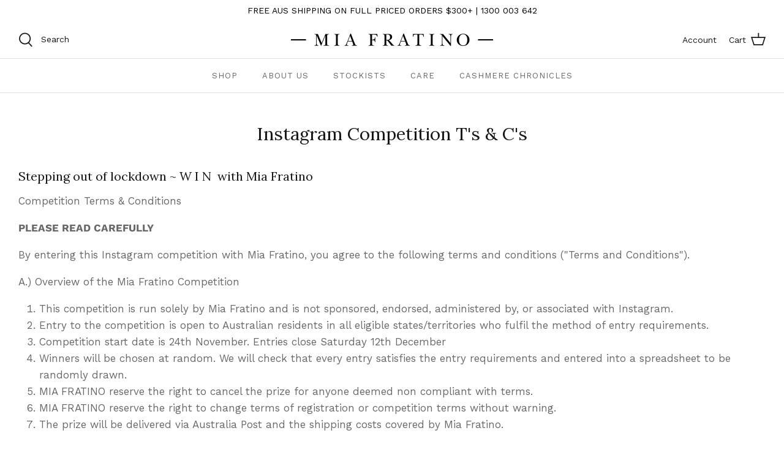

--- FILE ---
content_type: text/html; charset=utf-8
request_url: https://miafratino.com/en-nz/pages/instagram-competition-ts-cs
body_size: 58728
content:
<!DOCTYPE html>
<html lang="en">
<head>
<script>
window.KiwiSizing = window.KiwiSizing === undefined ? {} : window.KiwiSizing;
KiwiSizing.shop = "miafratino.myshopify.com";


</script>

  <!-- Symmetry 5.2.0 -->
  
  <link rel="preload" href="//miafratino.com/cdn/shop/t/62/assets/styles.css?v=45389683781847889641762123659" as="style">
  
  <!-- Global site tag (gtag.js) - Google Analytics & Google Ads: 821681150 -->
<script async src="https://www.googletagmanager.com/gtag/js?id=UA-80915447-1"></script>
<script>
  window.dataLayer = window.dataLayer || [];
  function gtag(){dataLayer.push(arguments);}
  gtag('js', new Date());

  gtag('config', 'UA-80915447-1');
  gtag('config', 'AW-821681150');
</script>

<!-- Google Tag Manager -->
<script>(function(w,d,s,l,i){w[l]=w[l]||[];w[l].push({'gtm.start':
new Date().getTime(),event:'gtm.js'});var f=d.getElementsByTagName(s)[0],
j=d.createElement(s),dl=l!='dataLayer'?'&l='+l:'';j.async=true;j.src=
'https://www.googletagmanager.com/gtm.js?id='+i+dl;f.parentNode.insertBefore(j,f);
})(window,document,'script','dataLayer','GTM-TRRHTQ5');</script>
<!-- End Google Tag Manager -->


<script type="text/javascript">(function(o){var b="https://api.autopilothq.com/anywhere/",t="ad1cbf91094448a1b300aebd8c993bce1fa5b27ae0c348c8af7c8945cf46688b",a=window.AutopilotAnywhere={_runQueue:[],run:function(){this._runQueue.push(arguments);}},c=encodeURIComponent,s="SCRIPT",d=document,l=d.getElementsByTagName(s)[0],p="t="+c(d.title||"")+"&u="+c(d.location.href||"")+"&r="+c(d.referrer||""),j="text/javascript",z,y;if(!window.Autopilot) window.Autopilot=a;if(o.app) p="devmode=true&"+p;z=function(src,asy){var e=d.createElement(s);e.src=src;e.type=j;e.async=asy;l.parentNode.insertBefore(e,l);};y=function(){z(b+t+'?'+p,true);};if(window.attachEvent){window.attachEvent("onload",y);}else{window.addEventListener("load",y,false);}})({});</script>

<meta charset="utf-8" />
<meta name="viewport" content="width=device-width,initial-scale=1.0" />
<meta http-equiv="X-UA-Compatible" content="IE=edge">
<meta name="google-site-verification" content="UAxIxDRSDlKfAQV_eED3W3eAj9llIIQUkl_8IdQadQ8" />
<meta name="google-site-verification" content="xlK9jt1xSOiytmLxlGbr2wywxQZS_QVN9coa2skQXMc" />

<link rel="preconnect" href="https://cdn.shopify.com" crossorigin>
<link rel="preconnect" href="https://fonts.shopify.com" crossorigin>
<link rel="preconnect" href="https://monorail-edge.shopifysvc.com"><link rel="preload" as="font" href="//miafratino.com/cdn/fonts/work_sans/worksans_n4.b7973b3d07d0ace13de1b1bea9c45759cdbe12cf.woff2" type="font/woff2" crossorigin><link rel="preload" as="font" href="//miafratino.com/cdn/fonts/work_sans/worksans_n7.e2cf5bd8f2c7e9d30c030f9ea8eafc69f5a92f7b.woff2" type="font/woff2" crossorigin><link rel="preload" as="font" href="//miafratino.com/cdn/fonts/work_sans/worksans_i4.16ff51e3e71fc1d09ff97b9ff9ccacbeeb384ec4.woff2" type="font/woff2" crossorigin><link rel="preload" as="font" href="//miafratino.com/cdn/fonts/work_sans/worksans_i7.7cdba6320b03c03dcaa365743a4e0e729fe97e54.woff2" type="font/woff2" crossorigin><link rel="preload" as="font" href="//miafratino.com/cdn/fonts/work_sans/worksans_n4.b7973b3d07d0ace13de1b1bea9c45759cdbe12cf.woff2" type="font/woff2" crossorigin><link rel="preload" as="font" href="//miafratino.com/cdn/fonts/lora/lora_n4.9a60cb39eff3bfbc472bac5b3c5c4d7c878f0a8d.woff2" type="font/woff2" crossorigin><link rel="preload" as="font" href="//miafratino.com/cdn/fonts/work_sans/worksans_n4.b7973b3d07d0ace13de1b1bea9c45759cdbe12cf.woff2" type="font/woff2" crossorigin><link rel="preload" href="//miafratino.com/cdn/shop/t/62/assets/vendor.min.js?v=11589511144441591071723683512" as="script">
<link rel="preload" href="//miafratino.com/cdn/shop/t/62/assets/theme.js?v=177829972644764170291723683512" as="script">

 
     <link rel="canonical" href="https://miafratino.com/en-nz/pages/instagram-competition-ts-cs"><link rel="shortcut icon" href="//miafratino.com/cdn/shop/files/favicon_05fc078d-811e-4161-a2bb-afb42d4052f3.png?v=1649304910" type="image/png" />
 
	   
	   
	   
	   
	   
	   
	   
	   
	   
	   
	   
	   
	   
	   
	   
	   
	   
	   
	   
	   
	   
	   
	   


  
    
      
   
   
   
     
   
    
    <meta name="description" content="Stepping out of lockdown ~ W I N  with Mia Fratino Competition Terms &amp;amp; Conditions PLEASE READ CAREFULLY By entering this Instagram competition with Mia Fratino, you agree to the following terms and conditions (&quot;Terms and Conditions&quot;). A.) Overview of the Mia Fratino Competition  This competition is run solely by Mi">
  <meta name="theme-color" content="#000000">
	
   
     <title>Instagram Competition T&#39;s &amp; C&#39;s &ndash; Mia Fratino</title><meta property="og:site_name" content="Mia Fratino">
<meta property="og:url" content="https://miafratino.com/en-nz/pages/instagram-competition-ts-cs">
<meta property="og:title" content="Instagram Competition T&#39;s &amp; C&#39;s">
<meta property="og:type" content="website">
<meta property="og:description" content="Stepping out of lockdown ~ W I N  with Mia Fratino Competition Terms &amp;amp; Conditions PLEASE READ CAREFULLY By entering this Instagram competition with Mia Fratino, you agree to the following terms and conditions (&quot;Terms and Conditions&quot;). A.) Overview of the Mia Fratino Competition  This competition is run solely by Mi"><meta property="og:image" content="http://miafratino.com/cdn/shop/files/MFWordmark_REVISED_BLK_NEW_GOLD_1200x1200.jpg?v=1646271638">
  <meta property="og:image:secure_url" content="https://miafratino.com/cdn/shop/files/MFWordmark_REVISED_BLK_NEW_GOLD_1200x1200.jpg?v=1646271638">
  <meta property="og:image:width" content="1200">
  <meta property="og:image:height" content="628"><meta name="twitter:card" content="summary_large_image">
<meta name="twitter:title" content="Instagram Competition T&#39;s &amp; C&#39;s">
<meta name="twitter:description" content="Stepping out of lockdown ~ W I N  with Mia Fratino Competition Terms &amp;amp; Conditions PLEASE READ CAREFULLY By entering this Instagram competition with Mia Fratino, you agree to the following terms and conditions (&quot;Terms and Conditions&quot;). A.) Overview of the Mia Fratino Competition  This competition is run solely by Mi">


  <link href="//miafratino.com/cdn/shop/t/62/assets/styles.css?v=45389683781847889641762123659" rel="stylesheet" type="text/css" media="all" />

  <script>
    window.theme = window.theme || {};
    theme.money_format_with_product_code_preference = "${{amount}}";
    theme.money_format_with_cart_code_preference = "${{amount}}";
    theme.money_format = "${{amount}}";
    theme.strings = {
      previous: "Previous",
      next: "Next",
      addressError: "Error looking up that address",
      addressNoResults: "No results for that address",
      addressQueryLimit: "You have exceeded the Google API usage limit. Consider upgrading to a \u003ca href=\"https:\/\/developers.google.com\/maps\/premium\/usage-limits\"\u003ePremium Plan\u003c\/a\u003e.",
      authError: "There was a problem authenticating your Google Maps API Key.",
      icon_labels_left: "Left",
      icon_labels_right: "Right",
      icon_labels_down: "Down",
      icon_labels_close: "Close",
      icon_labels_plus: "Plus",
      cart_terms_confirmation: "You must agree to the terms and conditions before continuing.",
      products_listing_from: "From",
      layout_live_search_see_all: "See all results",
      products_product_add_to_cart: "Add to Cart",
      products_variant_no_stock: "Sold out",
      products_variant_non_existent: "Unavailable",
      products_product_pick_a: "Pick a",
      products_product_unit_price_separator: " \/ ",
      general_navigation_menu_toggle_aria_label: "Toggle menu",
      general_accessibility_labels_close: "Close",
      products_added_notification_title: "Just added",
      products_added_notification_item: "Item",
      products_added_notification_unit_price: "Item price",
      products_added_notification_quantity: "Qty",
      products_added_notification_total_price: "Total price",
      products_added_notification_shipping_note: "Excl. shipping",
      products_added_notification_keep_shopping: "Keep Shopping",
      products_added_notification_cart: "Cart",
      products_product_adding_to_cart: "Adding",
      products_product_added_to_cart: "Added to cart",
      products_added_notification_subtotal: "Subtotal",
      products_labels_sold_out: "Sold Out",
      products_labels_sale: "Sale",
      products_labels_percent_reduction: "[[ amount ]]% off",
      products_labels_value_reduction_html: "[[ amount ]] off",
      products_product_preorder: "Pre-order",
      general_quick_search_pages: "Pages",
      general_quick_search_no_results: "Sorry, we couldn\u0026#39;t find any results",
      collections_general_see_all_subcollections: "See all..."
    };
    theme.routes = {
      search_url: '/en-nz/search',
      cart_url: '/en-nz/cart',
      cart_add_url: '/en-nz/cart/add',
      cart_change_url: '/en-nz/cart/change',
      predictive_search_url: '/en-nz/search/suggest'
    };
    theme.settings = {
      cart_type: "drawer",
      quickbuy_style: "button",
      avoid_orphans: true
    };
    document.documentElement.classList.add('js');
  </script><style>[data-swatch="winter white"] { --swatch-background-image: url(//miafratino.com/cdn/shop/files/Winter_White_128x128_crop_center.png?v=16509726458208503445) }[data-swatch="steel multi"] { --swatch-background-image: url(//miafratino.com/cdn/shop/files/Grey-Marle_128x128_crop_center.png?v=9609002168689427677) }[data-swatch="coal"] { --swatch-background-image: url(//miafratino.com/cdn/shop/files/Coal_128x128_crop_center.png?v=3439836495244960252) }[data-swatch="neutral multi"] { --swatch-background-image: url(//miafratino.com/cdn/shop/files/Neutral-Marle_128x128_crop_center.png?v=10603626513980512340) }[data-swatch="hazelnut"] { --swatch-background-image: url(//miafratino.com/cdn/shop/files/Chestnut2_128x128_crop_center.png?v=10357003214075334541) }[data-swatch="jet black / foggy"] { --swatch-background-image: url(//miafratino.com/cdn/shop/files/BLACK-FOGGY_128x128_crop_center.png?v=15827046579501730067) }[data-swatch="cloud / alabaster"] { --swatch-background-image: url(//miafratino.com/cdn/shop/files/Cloud-Alabaster_128x128_crop_center.png?v=6802004665172507882) }[data-swatch="blue steel"] { --swatch-background-image: url(//miafratino.com/cdn/shop/files/BLUE-STEEL_128x128_crop_center.PNG?v=38174) }[data-swatch="fiesta"] { --swatch-background-image: url(//miafratino.com/cdn/shop/files/Fiesta_128x128_crop_center.png?v=17017116194019554632) }[data-swatch="honey"] { --swatch-background-image: url(//miafratino.com/cdn/shop/files/Honey_128x128_crop_center.png?v=14001234664854957258) }[data-swatch="alabaster / cloud"] { --swatch-background-image: url(//miafratino.com/cdn/shop/files/Alabaster-CLOUD-APPLIQUE_128x128_crop_center.png?v=650040128350272817) }[data-swatch="steel / hot pink"] { --swatch-background-image: url(//miafratino.com/cdn/shop/files/steel-hot-pink-applique_128x128_crop_center.png?v=12352218527063325741) }[data-swatch="jet black / steel"] { --swatch-background-image: url(//miafratino.com/cdn/shop/files/Jet-Black-Darby_128x128_crop_center.png?v=8183573940332635680) }[data-swatch="seashell"] { --swatch-background-image: url(//miafratino.com/cdn/shop/files/Seashell_128x128_crop_center.jpg?v=14656980917709093675) }[data-swatch="blue marle"] { --swatch-background-image: url(//miafratino.com/cdn/shop/files/Blue-Marle-2_128x128_crop_center.png?v=995850100402653587) }[data-swatch="cerise"] { --swatch-background-image: url(//miafratino.com/cdn/shop/files/Cerise_128x128_crop_center.png?v=14052384567202316755) }[data-swatch="shell"] { --swatch-background-image: url(//miafratino.com/cdn/shop/files/shell_128x128_crop_center.png?v=3394538404120940187) }[data-swatch="graphite"] { --swatch-background-image: url(//miafratino.com/cdn/shop/files/STEEL_128x128_crop_center.png?v=38174) }[data-swatch="mid blue"] { --swatch-background-image: url(//miafratino.com/cdn/shop/files/Mid_Blue_128x128_crop_center.png?v=4215032383589100146) }[data-swatch="strawberry ice"] { --swatch-background-image: url(//miafratino.com/cdn/shop/files/Strawberry_Ice_128x128_crop_center.png?v=8933039813269375957) }[data-swatch="chalk"] { --swatch-background-image: url(//miafratino.com/cdn/shop/files/starch_128x128_crop_center.png?v=8317535765238287768) }[data-swatch="neat navy"] { --swatch-background-image: url(//miafratino.com/cdn/shop/files/Neat-Navy_128x128_crop_center.jpg?v=8591201151692568427) }[data-swatch="jelly"] { --swatch-background-image: url(//miafratino.com/cdn/shop/files/Jelly_128x128_crop_center.jpg?v=2933031221567644263) }[data-swatch="jelly / alabaster"] { --swatch-background-image: url(//miafratino.com/cdn/shop/files/Jelly-Alabaster_128x128_crop_center.jpg?v=8782495793644289987) }[data-swatch="french navy / foggy"] { --swatch-background-image: url(//miafratino.com/cdn/shop/files/French-Navy-Foggy_128x128_crop_center.jpg?v=11275279000329199525) }[data-swatch="sunshine"] { --swatch-background-image: url(//miafratino.com/cdn/shop/files/Sunshine_128x128_crop_center.jpg?v=7345913505167175018) }[data-swatch="celeste blue / foggy"] { --swatch-background-image: url(//miafratino.com/cdn/shop/files/Celeste-Blue-Foggy_128x128_crop_center.png?v=16144195697897750372) }[data-swatch="alabaster / ivory"] { --swatch-background-image: url(//miafratino.com/cdn/shop/files/Alabaster-Ivory_128x128_crop_center.jpg?v=10343642644653295182) }[data-swatch="flame"] { --swatch-background-image: url(//miafratino.com/cdn/shop/files/Flame_128x128_crop_center.jpg?v=15876269433233348458) }[data-swatch="pebble"] { --swatch-background-image: url(//miafratino.com/cdn/shop/files/Pebble_128x128_crop_center.jpg?v=18343825281635641347) }[data-swatch="sand"] { --swatch-background-image: url(//miafratino.com/cdn/shop/files/Sand_128x128_crop_center.jpg?v=16507960178262109039) }[data-swatch="jello"] { --swatch-background-image: url(//miafratino.com/cdn/shop/files/Jello_128x128_crop_center.jpg?v=12817410433686520715) }[data-swatch="black"] { --swatch-background-image: url(//miafratino.com/cdn/shop/files/Black_128x128_crop_center.jpg?v=38174) }[data-swatch="parchment"] { --swatch-background-image: url(//miafratino.com/cdn/shop/files/Parchment_128x128_crop_center.jpg?v=14208880720016716687) }[data-swatch="antique white"] { --swatch-background-image: url(//miafratino.com/cdn/shop/files/Antique-White_128x128_crop_center.jpg?v=11234704697157574196) }[data-swatch="blue wash"] { --swatch-background-image: url(//miafratino.com/cdn/shop/files/Blue-Wash_128x128_crop_center.jpg?v=38174) }[data-swatch="black lotus"] { --swatch-background-image: url(//miafratino.com/cdn/shop/files/Black-Lotus_128x128_crop_center.jpg?v=3641140775706406918) }[data-swatch="linen"] { --swatch-background-image: url(//miafratino.com/cdn/shop/files/Linen_128x128_crop_center.jpg?v=13536016929196468361) }[data-swatch="lemongrass"] { --swatch-background-image: url(//miafratino.com/cdn/shop/files/Lemongrass_128x128_crop_center.jpg?v=5567579935032397039) }[data-swatch="jade"] { --swatch-background-image: url(//miafratino.com/cdn/shop/files/Jade_128x128_crop_center.jpg?v=11407848147621179162) }[data-swatch="true black"] { --swatch-background-image: url(//miafratino.com/cdn/shop/files/True-Black_128x128_crop_center.jpg?v=38174) }[data-swatch="husk"] { --swatch-background-image: url(//miafratino.com/cdn/shop/files/Husk_128x128_crop_center.jpg?v=38174) }[data-swatch="coral"] { --swatch-background-image: url(//miafratino.com/cdn/shop/files/Coral_128x128_crop_center.jpg?v=6048982428633982446) }[data-swatch="rose"] { --swatch-background-image: url(//miafratino.com/cdn/shop/files/Rose_128x128_crop_center.png?v=9768302563631520961) }[data-swatch="french navy / ivory"] { --swatch-background-image: url(//miafratino.com/cdn/shop/files/French-Navy-Ivory_128x128_crop_center.png?v=455469546947703330) }[data-swatch="neutral + multi"] { --swatch-background-image: url(//miafratino.com/cdn/shop/files/Neutral-Multi_128x128_crop_center.png?v=13408764266943662538) }[data-swatch="french navy + multi"] { --swatch-background-image: url(//miafratino.com/cdn/shop/files/French-Navy-Multi_128x128_crop_center.png?v=6963625108384599684) }[data-swatch="rose + multi"] { --swatch-background-image: url(//miafratino.com/cdn/shop/files/Rose-Multi_128x128_crop_center.png?v=16399479126078344504) }[data-swatch="moss + multi"] { --swatch-background-image: url(//miafratino.com/cdn/shop/files/Moss-Multi_128x128_crop_center.png?v=7926927199252669526) }[data-swatch="foggy / oasis"] { --swatch-background-image: url(//miafratino.com/cdn/shop/files/Foggy-Oasis_128x128_crop_center.png?v=6433768888127282687) }[data-swatch="barley / french navy"] { --swatch-background-image: url(//miafratino.com/cdn/shop/files/barley-french-navy_128x128_crop_center.png?v=16925756903107501051) }[data-swatch="cornflower / foggy"] { --swatch-background-image: url(//miafratino.com/cdn/shop/files/Cornflower-Foggy_128x128_crop_center.png?v=4347397399069325209) }[data-swatch="forest"] { --swatch-background-image: url(//miafratino.com/cdn/shop/files/Forest_128x128_crop_center.png?v=15618602165720175776) }[data-swatch="stone"] { --swatch-background-image: url(//miafratino.com/cdn/shop/files/Stone_128x128_crop_center.png?v=13365147754307251517) }[data-swatch="lichen"] { --swatch-background-image: url(//miafratino.com/cdn/shop/files/Lichen_128x128_crop_center.png?v=491011420002635038) }[data-swatch="oceanic"] { --swatch-background-image: url(//miafratino.com/cdn/shop/files/Oceanic_128x128_crop_center.png?v=9035116975583829896) }[data-swatch="alabaster + multi"] { --swatch-background-image: url(//miafratino.com/cdn/shop/files/Alabaster-Multi_128x128_crop_center.png?v=13408764266943662538) }[data-swatch="french navy + multi"] { --swatch-background-image: url(//miafratino.com/cdn/shop/files/French-Navy-Multi_128x128_crop_center.png?v=6963625108384599684) }[data-swatch="peacock"] { --swatch-background-image: url(//miafratino.com/cdn/shop/files/Peacock_128x128_crop_center.png?v=9695184324465708910) }[data-swatch="french navy / alabaster"] { --swatch-background-image: url(//miafratino.com/cdn/shop/files/French-Navy-Alabaster_128x128_crop_center.png?v=455469546947703330) }[data-swatch="orchid"] { --swatch-background-image: url(//miafratino.com/cdn/shop/files/Orchid_128x128_crop_center.png?v=17008943542311010596) }[data-swatch="mink"] { --swatch-background-image: url(//miafratino.com/cdn/shop/files/Mink_128x128_crop_center.png?v=5895211568041963240) }[data-swatch="oasis"] { --swatch-background-image: url(//miafratino.com/cdn/shop/files/Oasis_128x128_crop_center.png?v=6531041711186008001) }[data-swatch="coco"] { --swatch-background-image: url(//miafratino.com/cdn/shop/files/Coco_128x128_crop_center.png?v=38174) }[data-swatch="rose"] { --swatch-background-image: url(//miafratino.com/cdn/shop/files/Rose_128x128_crop_center.png?v=9768302563631520961) }[data-swatch="menthol"] { --swatch-background-image: url(//miafratino.com/cdn/shop/files/Menthol_128x128_crop_center.png?v=38174) }[data-swatch="periwinkle"] { --swatch-background-image: url(//miafratino.com/cdn/shop/files/Periwinkle-2_128x128_crop_center.png?v=12223568182265015116) }[data-swatch="jet"] { --swatch-background-image: url(//miafratino.com/cdn/shop/files/Jet_128x128_crop_center.png?v=16058487013717005051) }[data-swatch="biscuit"] { --swatch-background-image: url(//miafratino.com/cdn/shop/files/Biscuit_128x128_crop_center.png?v=12820866438482688703) }[data-swatch="polar"] { --swatch-background-image: url(//miafratino.com/cdn/shop/files/POLAR_128x128_crop_center.png?v=14174306694716888542) }[data-swatch="cornflower"] { --swatch-background-image: url(//miafratino.com/cdn/shop/files/CORNFLOWER_128x128_crop_center.png?v=10743413430833224364) }[data-swatch="petal"] { --swatch-background-image: url(//miafratino.com/cdn/shop/files/PETAL_128x128_crop_center.png?v=1175325088076318556) }[data-swatch="forest fir"] { --swatch-background-image: url(//miafratino.com/cdn/shop/files/forest-fir_128x128_crop_center.png?v=14582750854666712021) }[data-swatch="stonewash"] { --swatch-background-image: url(//miafratino.com/cdn/shop/files/Stonewash_128x128_crop_center.png?v=15908250734969295630) }[data-swatch="deep blue"] { --swatch-background-image: url(//miafratino.com/cdn/shop/files/deep-blue_128x128_crop_center.png?v=9035116975583829896) }[data-swatch="minx"] { --swatch-background-image: url(//miafratino.com/cdn/shop/files/minx_128x128_crop_center.png?v=17927297616019418634) }[data-swatch="fern"] { --swatch-background-image: url(//miafratino.com/cdn/shop/files/Fern_128x128_crop_center.png?v=5202902263001896061) }[data-swatch="cornflour blue"] { --swatch-background-image: url(//miafratino.com/cdn/shop/files/cornflour-blue_128x128_crop_center.png?v=6050537904804077016) }[data-swatch="cloud blue"] { --swatch-background-image: url(//miafratino.com/cdn/shop/files/Cloud-blue_128x128_crop_center.png?v=16652160206326817973) }[data-swatch="melon"] { --swatch-background-image: url(//miafratino.com/cdn/shop/files/Melon_128x128_crop_center.png?v=4068857001895362145) }[data-swatch="pebble"] { --swatch-background-image: url(//miafratino.com/cdn/shop/files/Pebble_128x128_crop_center.png?v=5018005910803470086) }[data-swatch="seasalt"] { --swatch-background-image: url(//miafratino.com/cdn/shop/files/Seasalt_128x128_crop_center.png?v=16172074257825858404) }[data-swatch="avocado"] { --swatch-background-image: url(//miafratino.com/cdn/shop/files/avocado_128x128_crop_center.png?v=1741728327847303307) }[data-swatch="silver frost"] { --swatch-background-image: url(//miafratino.com/cdn/shop/files/silver-frost_128x128_crop_center.png?v=6189462201272980010) }[data-swatch="onyx black"] { --swatch-background-image: url(//miafratino.com/cdn/shop/files/onyx-black_128x128_crop_center.png?v=11196875131209905460) }[data-swatch="glacier blue"] { --swatch-background-image: url(//miafratino.com/cdn/shop/files/Glacier-blue_128x128_crop_center.png?v=1612915360073294473) }[data-swatch="delft blue"] { --swatch-background-image: url(//miafratino.com/cdn/shop/files/delft-blue_128x128_crop_center.png?v=5840356079448492714) }[data-swatch="sandstone/chalk"] { --swatch-background-image: url(//miafratino.com/cdn/shop/files/sandstone-chalk_128x128_crop_center.png?v=12215496792168996536) }[data-swatch="pistachio"] { --swatch-background-image: url(//miafratino.com/cdn/shop/files/Pistachio_128x128_crop_center.png?v=7625216987242859394) }[data-swatch="navy/chalk"] { --swatch-background-image: url(//miafratino.com/cdn/shop/files/navy-chalk_128x128_crop_center.png?v=5331527482442815633) }[data-swatch="fuchsia"] { --swatch-background-image: url(//miafratino.com/cdn/shop/files/Fuchsia_128x128_crop_center.png?v=15934478158754780417) }[data-swatch="alabaster / french navy"] { --swatch-background-image: url(//miafratino.com/cdn/shop/files/Alabaster-french-navy_128x128_crop_center.png?v=14577956656029731826) }[data-swatch="mandarin"] { --swatch-background-image: url(//miafratino.com/cdn/shop/files/mandarin_128x128_crop_center.png?v=11652873983124841521) }[data-swatch="moss"] { --swatch-background-image: url(//miafratino.com/cdn/shop/files/moss_128x128_crop_center.png?v=16867588216177198646) }[data-swatch="citric"] { --swatch-background-image: url(//miafratino.com/cdn/shop/files/Citric_128x128_crop_center.png?v=2728015941146883715) }[data-swatch="alabaster / ivory"] { --swatch-background-image: url(//miafratino.com/cdn/shop/files/alabaster-ivory_128x128_crop_center.png?v=2600785449631059903) }[data-swatch="swiss oat"] { --swatch-background-image: url(//miafratino.com/cdn/shop/files/Swiss-oat_128x128_crop_center.png?v=15922313769435201053) }[data-swatch="chantilly gold"] { --swatch-background-image: url(//miafratino.com/cdn/shop/files/Chantilly-Gold_128x128_crop_center.png?v=5675318823375876124) }[data-swatch="minx gold"] { --swatch-background-image: url(//miafratino.com/cdn/shop/files/minx-gold_128x128_crop_center.png?v=15746166072886088227) }[data-swatch="watermelon / aperol"] { --swatch-background-image: url(//miafratino.com/cdn/shop/files/watermelon-aperol_128x128_crop_center.png?v=7522534949772910283) }[data-swatch="azzure / foggy"] { --swatch-background-image: url(//miafratino.com/cdn/shop/files/azzure-foggy_128x128_crop_center.png?v=13380900758093486212) }[data-swatch="watermelon"] { --swatch-background-image: url(//miafratino.com/cdn/shop/files/Watermelon_128x128_crop_center.png?v=12777630771838688527) }[data-swatch="calypso"] { --swatch-background-image: url(//miafratino.com/cdn/shop/files/Calypso_128x128_crop_center.png?v=10875256787546890684) }[data-swatch="beige"] { --swatch-background-image: url(//miafratino.com/cdn/shop/files/beige_128x128_crop_center.png?v=2490490749513577257) }[data-swatch="california blue"] { --swatch-background-image: url(//miafratino.com/cdn/shop/files/California-blue_128x128_crop_center.png?v=7249772107433043096) }[data-swatch="buttermilk"] { --swatch-background-image: url(//miafratino.com/cdn/shop/files/Buttermilk_128x128_crop_center.png?v=12538003037450585862) }[data-swatch="emerald"] { --swatch-background-image: url(//miafratino.com/cdn/shop/files/Emerald_128x128_crop_center.png?v=1965278253000935454) }[data-swatch="aperol"] { --swatch-background-image: url(//miafratino.com/cdn/shop/files/Aperol_128x128_crop_center.png?v=12853546220624137430) }[data-swatch="barley / watermelon"] { --swatch-background-image: url(//miafratino.com/cdn/shop/files/barley-watermelon_128x128_crop_center.png?v=13034539461249445709) }[data-swatch="barley"] { --swatch-background-image: url(//miafratino.com/cdn/shop/files/barley_128x128_crop_center.png?v=8706949610598449940) }[data-swatch="azzure"] { --swatch-background-image: url(//miafratino.com/cdn/shop/files/azzure_128x128_crop_center.png?v=13997873122984501490) }[data-swatch="turquoise"] { --swatch-background-image: url(//miafratino.com/cdn/shop/files/Turquoise_128x128_crop_center.png?v=7831101574311305963) }[data-swatch="french navy / turquoise"] { --swatch-background-image: url(//miafratino.com/cdn/shop/files/french-navy-turquoise_128x128_crop_center.png?v=9773797406818675155) }[data-swatch="candy"] { --swatch-background-image: url(//miafratino.com/cdn/shop/files/Candy_128x128_crop_center.png?v=1284646389662539506) }[data-swatch="papaya"] { --swatch-background-image: url(//miafratino.com/cdn/shop/files/Papaya_128x128_crop_center.png?v=5278151716409090050) }[data-swatch="amethyst"] { --swatch-background-image: url(//miafratino.com/cdn/shop/files/Amethyst_128x128_crop_center.png?v=4958749617444971543) }[data-swatch="sky blue"] { --swatch-background-image: url(//miafratino.com/cdn/shop/files/Sky-Blue_128x128_crop_center.png?v=8735065529898195277) }[data-swatch="lemon"] { --swatch-background-image: url(//miafratino.com/cdn/shop/files/Lemon_128x128_crop_center.png?v=9136367496757002979) }[data-swatch="sky blue + multi"] { --swatch-background-image: url(//miafratino.com/cdn/shop/files/Sky-blue-multi_128x128_crop_center.png?v=15580667602240037137) }[data-swatch="candy + multi"] { --swatch-background-image: url(//miafratino.com/cdn/shop/files/Candy-multi_128x128_crop_center.png?v=14901475364553872504) }[data-swatch="bondi blue"] { --swatch-background-image: url(//miafratino.com/cdn/shop/files/bondi-blue_128x128_crop_center.png?v=17268431133659377810) }[data-swatch="chalk/navy/granita"] { --swatch-background-image: url(//miafratino.com/cdn/shop/files/Chalk-Navy-Granita_128x128_crop_center.png?v=12165318438409380969) }[data-swatch="chalk/navy"] { --swatch-background-image: url(//miafratino.com/cdn/shop/files/chalk-navy_128x128_crop_center.png?v=4676707110403190824) }[data-swatch="tabac"] { --swatch-background-image: url(//miafratino.com/cdn/shop/files/tabac_128x128_crop_center.png?v=13894244059337709096) }[data-swatch="zest"] { --swatch-background-image: url(//miafratino.com/cdn/shop/files/zest_128x128_crop_center.png?v=4980484058713298531) }[data-swatch="ecru"] { --swatch-background-image: url(//miafratino.com/cdn/shop/files/ecru_128x128_crop_center.png?v=16179505448086182522) }[data-swatch="pink/clementine"] { --swatch-background-image: url(//miafratino.com/cdn/shop/files/Pink-clementine_128x128_crop_center.png?v=5425239610455057833) }[data-swatch="navy/chalk/azalea"] { --swatch-background-image: url(//miafratino.com/cdn/shop/files/Navy-Chalk-Azalea_128x128_crop_center.png?v=1464816698389689161) }[data-swatch="multi col"] { --swatch-background-image: url(//miafratino.com/cdn/shop/files/multi-col_128x128_crop_center.png?v=4849395512819657671) }[data-swatch="dahlia"] { --swatch-background-image: url(//miafratino.com/cdn/shop/files/dahlia_128x128_crop_center.png?v=10573820450918682240) }[data-swatch="viola"] { --swatch-background-image: url(//miafratino.com/cdn/shop/files/viola_128x128_crop_center.png?v=6042350855914997798) }[data-swatch="french navy/lime"] { --swatch-background-image: url(//miafratino.com/cdn/shop/files/french-navy-lime_128x128_crop_center.png?v=12005905130285375523) }[data-swatch="grey/citron"] { --swatch-background-image: url(//miafratino.com/cdn/shop/files/grey-citron_128x128_crop_center.png?v=12956991469851394710) }[data-swatch="black/grey marl"] { --swatch-background-image: url(//miafratino.com/cdn/shop/files/black-grey-marl_128x128_crop_center.png?v=16963300282232698124) }[data-swatch="blue wash"] { --swatch-background-image: url(//miafratino.com/cdn/shop/files/Blue-wash_128x128_crop_center.png?v=7362399929946279176) }[data-swatch="rose quartz"] { --swatch-background-image: url(//miafratino.com/cdn/shop/files/rose-quartz_128x128_crop_center.png?v=8955969856272235872) }[data-swatch="foggy"] { --swatch-background-image: url(//miafratino.com/cdn/shop/files/foggy_128x128_crop_center.png?v=9114023605134017785) }[data-swatch="aquamarine"] { --swatch-background-image: url(//miafratino.com/cdn/shop/files/aquamarine_128x128_crop_center.png?v=1168428677059282529) }[data-swatch="powder blue"] { --swatch-background-image: url(//miafratino.com/cdn/shop/files/powder-blue_128x128_crop_center.png?v=16795698390199577282) }[data-swatch="hazel"] { --swatch-background-image: url(//miafratino.com/cdn/shop/files/hazel_128x128_crop_center.png?v=2982823043876147480) }[data-swatch="french navy"] { --swatch-background-image: url(//miafratino.com/cdn/shop/files/french-navy_128x128_crop_center.png?v=12376164635604527187) }[data-swatch="french navy / hot pink"] { --swatch-background-image: url(//miafratino.com/cdn/shop/files/french-navy-hot-pink_128x128_crop_center.png?v=7417325440806198987) }[data-swatch="french navy / multi"] { --swatch-background-image: url(//miafratino.com/cdn/shop/files/french-navy-multi_128x128_crop_center.png?v=38174) }[data-swatch="mist"] { --swatch-background-image: url(//miafratino.com/cdn/shop/files/Mist_128x128_crop_center.png?v=13332375302425571430) }[data-swatch="azalea"] { --swatch-background-image: url(//miafratino.com/cdn/shop/files/azalea_128x128_crop_center.png?v=6932311737214446035) }[data-swatch="starch"] { --swatch-background-image: url(//miafratino.com/cdn/shop/files/starch_128x128_crop_center.png?v=8317535765238287768) }[data-swatch="clementine"] { --swatch-background-image: url(//miafratino.com/cdn/shop/files/clementine_128x128_crop_center.png?v=12877292793203621106) }[data-swatch="navy"] { --swatch-background-image: url(//miafratino.com/cdn/shop/files/navy_128x128_crop_center.png?v=7128976314641996558) }[data-swatch="lemongrass"] { --swatch-background-image: url(//miafratino.com/cdn/shop/files/lemongrass_128x128_crop_center.png?v=1703902074017392992) }[data-swatch="navy/starch"] { --swatch-background-image: url(//miafratino.com/cdn/shop/files/navy-starch_128x128_crop_center.png?v=4659098147795483900) }[data-swatch="sand"] { --swatch-background-image: url(//miafratino.com/cdn/shop/files/sand_128x128_crop_center.png?v=18209295265166159200) }[data-swatch="mist/starch"] { --swatch-background-image: url(//miafratino.com/cdn/shop/files/mist-starch_128x128_crop_center.png?v=12536054256232188814) }[data-swatch="fog/navy"] { --swatch-background-image: url(//miafratino.com/cdn/shop/files/fog-navy_128x128_crop_center.png?v=12577090887659381421) }[data-swatch="sand/starch"] { --swatch-background-image: url(//miafratino.com/cdn/shop/files/sand-starch_128x128_crop_center.png?v=3967443972155277199) }[data-swatch="fog"] { --swatch-background-image: url(//miafratino.com/cdn/shop/files/fog_128x128_crop_center.png?v=11867736488345819536) }[data-swatch="punch"] { --swatch-background-image: url(//miafratino.com/cdn/shop/files/punch_128x128_crop_center.png?v=14797010096039138026) }[data-swatch="cobalt"] { --swatch-background-image: url(//miafratino.com/cdn/shop/files/cobalt_128x128_crop_center.png?v=977376487996785242) }[data-swatch="umber"] { --swatch-background-image: url(//miafratino.com/cdn/shop/files/Umber_128x128_crop_center.png?v=16567520041114472355) }[data-swatch="apple"] { --swatch-background-image: url(//miafratino.com/cdn/shop/files/apple_128x128_crop_center.png?v=13422205729958173094) }[data-swatch="wisteria"] { --swatch-background-image: url(//miafratino.com/cdn/shop/files/wisteria_128x128_crop_center.png?v=8603933520877317043) }[data-swatch="alabaster"] { --swatch-background-image: url(//miafratino.com/cdn/shop/files/alabaster_128x128_crop_center.png?v=5434521941472140891) }[data-swatch="vintage blue"] { --swatch-background-image: url(//miafratino.com/cdn/shop/files/vintage-blue_128x128_crop_center.png?v=1901103506056005208) }[data-swatch="peony"] { --swatch-background-image: url(//miafratino.com/cdn/shop/files/peony_128x128_crop_center.png?v=9613370777011859713) }[data-swatch="charcoal"] { --swatch-background-image: url(//miafratino.com/cdn/shop/files/charcoal_128x128_crop_center.png?v=16281637657464928356) }[data-swatch="jet black"] { --swatch-background-image: url(//miafratino.com/cdn/shop/files/jet-black_128x128_crop_center.png?v=13489964629184151088) }[data-swatch="almond"] { --swatch-background-image: url(//miafratino.com/cdn/shop/files/almond_128x128_crop_center.png?v=14063172229547809687) }[data-swatch="military"] { --swatch-background-image: url(//miafratino.com/cdn/shop/files/military_128x128_crop_center.png?v=3910841556601015795) }[data-swatch="soft pink"] { --swatch-background-image: url(//miafratino.com/cdn/shop/files/soft-pink_128x128_crop_center.png?v=16259750453563569771) }[data-swatch="posy"] { --swatch-background-image: url(//miafratino.com/cdn/shop/files/posy_128x128_crop_center.png?v=2451222660988595312) }[data-swatch="steel"] { --swatch-background-image: url(//miafratino.com/cdn/shop/files/STEEL_128x128_crop_center.png?v=38174) }[data-swatch="ink"] { --swatch-background-image: url(//miafratino.com/cdn/shop/files/ink_128x128_crop_center.png?v=14121422731620162292) }[data-swatch="lemonade"] { --swatch-background-image: url(//miafratino.com/cdn/shop/files/lemonade_128x128_crop_center.png?v=14983386482492590575) }[data-swatch="pink"] { --swatch-background-image: url(//miafratino.com/cdn/shop/files/pink_128x128_crop_center.png?v=6932311737214446035) }[data-swatch="lilac"] { --swatch-background-image: url(//miafratino.com/cdn/shop/files/lilac_128x128_crop_center.png?v=9869984129910590741) }[data-swatch="ivory"] { --swatch-background-image: url(//miafratino.com/cdn/shop/files/ivory_128x128_crop_center.png?v=10836477714279998125) }[data-swatch="grey marl / lemonade"] { --swatch-background-image: url(//miafratino.com/cdn/shop/files/grey-marl-lemonade_128x128_crop_center.png?v=7480325303459099910) }[data-swatch="powder blue / grey marl"] { --swatch-background-image: url(//miafratino.com/cdn/shop/files/powder-blue-grey-marl_128x128_crop_center.png?v=6571931723582671873) }[data-swatch="grey marl / lilac"] { --swatch-background-image: url(//miafratino.com/cdn/shop/files/grey-marl-lilac_128x128_crop_center.png?v=6004833034234070515) }[data-swatch="french navy / lime"] { --swatch-background-image: url(//miafratino.com/cdn/shop/files/french-navy-lime_128x128_crop_center.png?v=12005905130285375523) }[data-swatch="grey marl / citron"] { --swatch-background-image: url(//miafratino.com/cdn/shop/files/grey-marl-citron_128x128_crop_center.png?v=12956991469851394710) }[data-swatch="ice blue"] { --swatch-background-image: url(//miafratino.com/cdn/shop/files/ice-blue_128x128_crop_center.png?v=8696091602278042364) }[data-swatch="fawn"] { --swatch-background-image: url(//miafratino.com/cdn/shop/files/fawn_128x128_crop_center.png?v=7730960918549087734) }[data-swatch="willow"] { --swatch-background-image: url(//miafratino.com/cdn/shop/files/willow_128x128_crop_center.png?v=7731089377567414969) }[data-swatch="ebony"] { --swatch-background-image: url(//miafratino.com/cdn/shop/files/ebony_128x128_crop_center.png?v=5615494453894008776) }[data-swatch="midnight"] { --swatch-background-image: url(//miafratino.com/cdn/shop/files/midnight_128x128_crop_center.png?v=7068133650643310761) }[data-swatch="kiwi"] { --swatch-background-image: url(//miafratino.com/cdn/shop/files/kiwi_128x128_crop_center.png?v=21249461301386969) }[data-swatch="olive"] { --swatch-background-image: url(//miafratino.com/cdn/shop/files/olive_128x128_crop_center.png?v=3910841556601015795) }[data-swatch="oat"] { --swatch-background-image: url(//miafratino.com/cdn/shop/files/oat_128x128_crop_center.png?v=15302741146109399309) }[data-swatch="oatmeal"] { --swatch-background-image: url(//miafratino.com/cdn/shop/files/oatmeal_128x128_crop_center.png?v=11374267369987505880) }[data-swatch="ivory / aqua / purple"] { --swatch-background-image: url(//miafratino.com/cdn/shop/files/ivory-aqua-purple_128x128_crop_center.png?v=16197029018022867954) }[data-swatch="ivory / pink / apricot"] { --swatch-background-image: url(//miafratino.com/cdn/shop/files/ivory-pink-apricot_128x128_crop_center.png?v=9003355149683888693) }[data-swatch="ivory / apricot / pink"] { --swatch-background-image: url(//miafratino.com/cdn/shop/files/ivory-apricot-pink_128x128_crop_center.png?v=8860742335834400271) }[data-swatch="blizzard"] { --swatch-background-image: url(//miafratino.com/cdn/shop/files/blizzard_128x128_crop_center.png?v=15388650964311162729) }[data-swatch="blush"] { --swatch-background-image: url(//miafratino.com/cdn/shop/files/blush_128x128_crop_center.png?v=14347477774980838501) }[data-swatch="chestnut"] { --swatch-background-image: url(//miafratino.com/cdn/shop/files/chestnut_128x128_crop_center.png?v=5920804664462177713) }[data-swatch="foggy / citron"] { --swatch-background-image: url(//miafratino.com/cdn/shop/files/foggy-citron_128x128_crop_center.png?v=11082657574059399828) }[data-swatch="foggy / ivory"] { --swatch-background-image: url(//miafratino.com/cdn/shop/files/foggy-ivory_128x128_crop_center.png?v=15720794828746137243) }[data-swatch="foggy / pink"] { --swatch-background-image: url(//miafratino.com/cdn/shop/files/foggy-pink_128x128_crop_center.png?v=9650562335234541371) }[data-swatch="foggy / soft pink"] { --swatch-background-image: url(//miafratino.com/cdn/shop/files/foggy-soft-pink_128x128_crop_center.png?v=11734087231723456191) }[data-swatch="foggy / spearmint"] { --swatch-background-image: url(//miafratino.com/cdn/shop/files/foggy-spearmint_128x128_crop_center.png?v=12046974202998221962) }[data-swatch="foggy / multi"] { --swatch-background-image: url(//miafratino.com/cdn/shop/files/foggy-multi_128x128_crop_center.png?v=18293177682987092597) }[data-swatch="frost"] { --swatch-background-image: url(//miafratino.com/cdn/shop/files/frost_128x128_crop_center.png?v=7435051863256670783) }[data-swatch="husk"] { --swatch-background-image: url(//miafratino.com/cdn/shop/files/husk_128x128_crop_center.png?v=9242075176616447393) }[data-swatch="nude"] { --swatch-background-image: url(//miafratino.com/cdn/shop/files/nude_128x128_crop_center.png?v=7924013830444786962) }[data-swatch="scarlet"] { --swatch-background-image: url(//miafratino.com/cdn/shop/files/scarlet_128x128_crop_center.png?v=146281457326502423) }[data-swatch="seagrass"] { --swatch-background-image: url(//miafratino.com/cdn/shop/files/seagrass_128x128_crop_center.png?v=11883503123878681539) }[data-swatch="silver"] { --swatch-background-image: url(//miafratino.com/cdn/shop/files/silver_128x128_crop_center.png?v=3258330100750851174) }[data-swatch="toast"] { --swatch-background-image: url(//miafratino.com/cdn/shop/files/toast_128x128_crop_center.png?v=4294478077165452382) }[data-swatch="utopia"] { --swatch-background-image: url(//miafratino.com/cdn/shop/files/utopia_128x128_crop_center.png?v=2641074915029423674) }[data-swatch="vintage rose"] { --swatch-background-image: url(//miafratino.com/cdn/shop/files/vintage-rose_128x128_crop_center.png?v=16371509399738169489) }[data-swatch="coco"] { --swatch-background-image: url(//miafratino.com/cdn/shop/files/coco_128x128_crop_center.png?v=10754629554244777922) }[data-swatch="seafoam"] { --swatch-background-image: url(//miafratino.com/cdn/shop/files/seafoam_128x128_crop_center.png?v=6334724175994220447) }[data-swatch="milk"] { --swatch-background-image: url(//miafratino.com/cdn/shop/files/milk_128x128_crop_center.png?v=17143784080951502776) }[data-swatch="almond / ivory"] { --swatch-background-image: url(//miafratino.com/cdn/shop/files/almond-ivory_128x128_crop_center.png?v=346302539087301148) }[data-swatch="chestnut / wisteria"] { --swatch-background-image: url(//miafratino.com/cdn/shop/files/chestnut-wisteria_128x128_crop_center.png?v=11768903183281856236) }[data-swatch="chestnut / multi"] { --swatch-background-image: url(//miafratino.com/cdn/shop/files/chestnut-multi_128x128_crop_center.png?v=17375216478892394347) }[data-swatch="french navy / ivory / apple"] { --swatch-background-image: url(//miafratino.com/cdn/shop/files/french-navy-ivory-apple_128x128_crop_center.png?v=2605361827474433933) }[data-swatch="indigo"] { --swatch-background-image: url(//miafratino.com/cdn/shop/files/indigo_128x128_crop_center.png?v=16127198541558541071) }[data-swatch="tangerine"] { --swatch-background-image: url(//miafratino.com/cdn/shop/files/tangerine_128x128_crop_center.png?v=3275583913220448002) }[data-swatch="granita"] { --swatch-background-image: url(//miafratino.com/cdn/shop/files/granita_128x128_crop_center.png?v=14983386482492590575) }[data-swatch="aqua"] { --swatch-background-image: url(//miafratino.com/cdn/shop/files/aqua_128x128_crop_center.png?v=14193288987964608068) }[data-swatch="lime"] { --swatch-background-image: url(//miafratino.com/cdn/shop/files/lime_128x128_crop_center.png?v=9466188863566160024) }[data-swatch="sandstone"] { --swatch-background-image: url(//miafratino.com/cdn/shop/files/sandstone_128x128_crop_center.png?v=6737833302527972360) }[data-swatch="clover"] { --swatch-background-image: url(//miafratino.com/cdn/shop/files/clover_128x128_crop_center.png?v=3879274108942583807) }[data-swatch="almond / ivory / foggy"] { --swatch-background-image: url(//miafratino.com/cdn/shop/files/almond-ivory-foggy_128x128_crop_center.png?v=16001543655528223180) }[data-swatch="chestnut / hot pink / french navy"] { --swatch-background-image: url(//miafratino.com/cdn/shop/files/chestnut-hot-pink-french-navy_128x128_crop_center.png?v=80513369697272733) }[data-swatch="violet"] { --swatch-background-image: url(//miafratino.com/cdn/shop/files/violet_128x128_crop_center.png?v=7559280981938706210) }[data-swatch="ocean"] { --swatch-background-image: url(//miafratino.com/cdn/shop/files/ocean_128x128_crop_center.png?v=14430941201515807903) }[data-swatch="levis blue"] { --swatch-background-image: url(//miafratino.com/cdn/shop/files/levis-blue_128x128_crop_center.png?v=6811955217298883966) }[data-swatch="powder blue /grey marl"] { --swatch-background-image: url(//miafratino.com/cdn/shop/files/powder-blue-grey-marl_128x128_crop_center.png?v=6571931723582671873) }[data-swatch="poppy/candy"] { --swatch-background-image: url(//miafratino.com/cdn/shop/files/poppy-candy_128x128_crop_center.png?v=14298617066509982921) }[data-swatch="camel"] { --swatch-background-image: url(//miafratino.com/cdn/shop/files/camel_128x128_crop_center.png?v=12382094113644008280) }[data-swatch="lavender"] { --swatch-background-image: url(//miafratino.com/cdn/shop/files/lavender_128x128_crop_center.png?v=6050924541713024476) }[data-swatch="mint"] { --swatch-background-image: url(//miafratino.com/cdn/shop/files/mint_128x128_crop_center.png?v=7130637442181049598) }[data-swatch="paprika"] { --swatch-background-image: url(//miafratino.com/cdn/shop/files/paprika_128x128_crop_center.png?v=11372073584982618934) }[data-swatch="grey marl"] { --swatch-background-image: url(//miafratino.com/cdn/shop/files/grey-marl_128x128_crop_center.png?v=13910106208514052914) }[data-swatch="royal coachman"] { --swatch-background-image: url(//miafratino.com/cdn/shop/files/royal-coachman_128x128_crop_center.png?v=7971169005665605809) }[data-swatch="candy fleck"] { --swatch-background-image: url(//miafratino.com/cdn/shop/files/candy-fleck_128x128_crop_center.png?v=9407302130901003402) }[data-swatch="confetti"] { --swatch-background-image: url(//miafratino.com/cdn/shop/files/confetti_128x128_crop_center.png?v=15713702454254734082) }[data-swatch="cameo rose"] { --swatch-background-image: url(//miafratino.com/cdn/shop/files/cameo-rose_128x128_crop_center.png?v=16343849648298149340) }[data-swatch="onyx fleck"] { --swatch-background-image: url(//miafratino.com/cdn/shop/files/onyx-fleck_128x128_crop_center.png?v=12668508856908504691) }[data-swatch="celeste blue"] { --swatch-background-image: url(//miafratino.com/cdn/shop/files/celeste-blue_128x128_crop_center.png?v=5840356079448492714) }[data-swatch="peppermint"] { --swatch-background-image: url(//miafratino.com/cdn/shop/files/peppermint_128x128_crop_center.png?v=8820159138269424111) }[data-swatch="apricot"] { --swatch-background-image: url(//miafratino.com/cdn/shop/files/apricot_128x128_crop_center.png?v=8767594159206030266) }[data-swatch="citron"] { --swatch-background-image: url(//miafratino.com/cdn/shop/files/citron_128x128_crop_center.png?v=12547724871590257222) }[data-swatch="spearmint"] { --swatch-background-image: url(//miafratino.com/cdn/shop/files/spearmint_128x128_crop_center.png?v=5229982151758485538) }[data-swatch="milk / posy"] { --swatch-background-image: url(//miafratino.com/cdn/shop/files/milk-posy_128x128_crop_center.png?v=10833711225414960348) }[data-swatch="rouge"] { --swatch-background-image: url(//miafratino.com/cdn/shop/files/rouge_128x128_crop_center.png?v=9099782045703827192) }[data-swatch="sage"] { --swatch-background-image: url(//miafratino.com/cdn/shop/files/sage_128x128_crop_center.png?v=16984391706673193180) }[data-swatch="cashew"] { --swatch-background-image: url(//miafratino.com/cdn/shop/files/cashew_128x128_crop_center.png?v=12350085032925817741) }[data-swatch="spice"] { --swatch-background-image: url(//miafratino.com/cdn/shop/files/spice_128x128_crop_center.png?v=15475160200209124634) }[data-swatch="peppermint / ivory / foggy"] { --swatch-background-image: url(//miafratino.com/cdn/shop/files/peppermint-ivory-foggy_128x128_crop_center.png?v=18039498868037678548) }[data-swatch="toast / foggy / charcoal"] { --swatch-background-image: url(//miafratino.com/cdn/shop/files/toast-foggy-charcoal_128x128_crop_center.png?v=38174) }[data-swatch="powder blue/ foggy / charcoal"] { --swatch-background-image: url(//miafratino.com/cdn/shop/files/powder-blue-foggy-charcoal_128x128_crop_center.png?v=38174) }[data-swatch="rosewater / blizzard / ivory"] { --swatch-background-image: url(//miafratino.com/cdn/shop/files/rosewater-blizzard-ivory_128x128_crop_center.png?v=12622364337703912083) }[data-swatch="sapphire"] { --swatch-background-image: url(//miafratino.com/cdn/shop/files/sapphire_128x128_crop_center.png?v=5316949668656778908) }[data-swatch="cobalt / jade"] { --swatch-background-image: url(//miafratino.com/cdn/shop/files/cobalt-jade_128x128_crop_center.png?v=9340701860116232734) }[data-swatch="ebony / charcoal"] { --swatch-background-image: url(//miafratino.com/cdn/shop/files/ebony-charcoal_128x128_crop_center.png?v=10660468406637648327) }[data-swatch="poppy / candy"] { --swatch-background-image: url(//miafratino.com/cdn/shop/files/poppy-candy_128x128_crop_center.png?v=14298617066509982921) }[data-swatch="muti blues"] { --swatch-background-image: url(//miafratino.com/cdn/shop/files/multi-blues_128x128_crop_center.png?v=16288847524592607864) }[data-swatch="grey marl / powder blue"] { --swatch-background-image: url(//miafratino.com/cdn/shop/files/grey-marl-powder-blue_128x128_crop_center.png?v=13724791952530178777) }[data-swatch="violet / toast"] { --swatch-background-image: url(//miafratino.com/cdn/shop/files/violet-toast_128x128_crop_center.png?v=8172302070076933385) }[data-swatch="true black / grey"] { --swatch-background-image: url(//miafratino.com/cdn/shop/files/true-black-grey_128x128_crop_center.png?v=355328950059854679) }[data-swatch="arctic blue"] { --swatch-background-image: url(//miafratino.com/cdn/shop/files/arctic-blue_128x128_crop_center.png?v=5301559175059164858) }[data-swatch="ice blue"] { --swatch-background-image: url(//miafratino.com/cdn/shop/files/ice-blue_128x128_crop_center.png?v=8696091602278042364) }[data-swatch="menthol"] { --swatch-background-image: url(//miafratino.com/cdn/shop/files/menthol_128x128_crop_center.png?v=5576010992064534681) }[data-swatch="pink salt"] { --swatch-background-image: url(//miafratino.com/cdn/shop/files/pink-salt_128x128_crop_center.png?v=2600552494412868783) }[data-swatch="red emperor"] { --swatch-background-image: url(//miafratino.com/cdn/shop/files/red-emperor_128x128_crop_center.png?v=18033559649549751657) }[data-swatch="pink fleck"] { --swatch-background-image: url(//miafratino.com/cdn/shop/files/pink-fleck_128x128_crop_center.png?v=5246199706976304205) }[data-swatch="silvertail"] { --swatch-background-image: url(//miafratino.com/cdn/shop/files/silvertail_128x128_crop_center.png?v=7330560305654954752) }[data-swatch="denim"] { --swatch-background-image: url(//miafratino.com/cdn/shop/files/denim_128x128_crop_center.png?v=15441494913595054047) }[data-swatch="black"] { --swatch-background-image: url(//miafratino.com/cdn/shop/files/black_128x128_crop_center.png?v=17739842566907061545) }[data-swatch="blue"] { --swatch-background-image: url(//miafratino.com/cdn/shop/files/blue_128x128_crop_center.png?v=11706360216001998039) }[data-swatch="khaki"] { --swatch-background-image: url(//miafratino.com/cdn/shop/files/khaki_128x128_crop_center.png?v=12236752576492170680) }[data-swatch="evergreen"] { --swatch-background-image: url(//miafratino.com/cdn/shop/files/evergreen_128x128_crop_center.png?v=10370306380836216033) }[data-swatch="charcoal"] { --swatch-background-image: url(//miafratino.com/cdn/shop/files/charcoal_128x128_crop_center.png?v=16281637657464928356) }[data-swatch="chocolate"] { --swatch-background-image: url(//miafratino.com/cdn/shop/files/chocolate_128x128_crop_center.png?v=1448671288160370412) }[data-swatch="green"] { --swatch-background-image: url(//miafratino.com/cdn/shop/files/green_128x128_crop_center.png?v=6640446755006013629) }[data-swatch="grey"] { --swatch-background-image: url(//miafratino.com/cdn/shop/files/grey_128x128_crop_center.png?v=9114023605134017785) }[data-swatch="multi"] { --swatch-background-image: url(//miafratino.com/cdn/shop/files/multi-col_128x128_crop_center.png?v=4849395512819657671) }[data-swatch="neutral"] { --swatch-background-image: url(//miafratino.com/cdn/shop/files/neutral_128x128_crop_center.png?v=3439989216649929931) }[data-swatch="orange"] { --swatch-background-image: url(//miafratino.com/cdn/shop/files/orange_128x128_crop_center.png?v=3275583913220448002) }[data-swatch="pink"] { --swatch-background-image: url(//miafratino.com/cdn/shop/files/PETAL_128x128_crop_center.png?v=1175325088076318556) }[data-swatch="purple"] { --swatch-background-image: url(//miafratino.com/cdn/shop/files/wisteria_128x128_crop_center.png?v=8603933520877317043) }[data-swatch="red"] { --swatch-background-image: url(//miafratino.com/cdn/shop/files/red_128x128_crop_center.png?v=18033559649549751657) }[data-swatch="white"] { --swatch-background-image: url(//miafratino.com/cdn/shop/files/white_128x128_crop_center.png?v=38174) }[data-swatch="yellow"] { --swatch-background-image: url(//miafratino.com/cdn/shop/files/yellow_128x128_crop_center.png?v=4049403842474713267) }[data-swatch="brown"] { --swatch-background-image: url(//miafratino.com/cdn/shop/files/brown_128x128_crop_center.png?v=10754629554244777922) }[data-swatch="marine navy"] { --swatch-background-image: url(//miafratino.com/cdn/shop/files/marine_128x128_crop_center.png?v=6098814064799816185) }[data-swatch="lagoon"] { --swatch-background-image: url(//miafratino.com/cdn/shop/files/Lagoon_128x128_crop_center.png?v=9695184324465708910) }[data-swatch="fuscia"] { --swatch-background-image: url(//miafratino.com/cdn/shop/files/fuscia_128x128_crop_center.png?v=4188396294221709200) }[data-swatch="flamingo"] { --swatch-background-image: url(//miafratino.com/cdn/shop/files/flamingo_128x128_crop_center.png?v=6542779494030956716) }[data-swatch="blush"] { --swatch-background-image: url(//miafratino.com/cdn/shop/files/blush_128x128_crop_center.png?v=14347477774980838501) }[data-swatch="mauve"] { --swatch-background-image: url(//miafratino.com/cdn/shop/files/mauve_128x128_crop_center.png?v=12445520803042361449) }[data-swatch="dusty rose"] { --swatch-background-image: url(//miafratino.com/cdn/shop/files/dustyrose_128x128_crop_center.png?v=10180605363646476505) }[data-swatch="fire"] { --swatch-background-image: url(//miafratino.com/cdn/shop/files/fire_128x128_crop_center.png?v=1566776902399066170) }[data-swatch="onyx"] { --swatch-background-image: url(//miafratino.com/cdn/shop/files/onyx_128x128_crop_center.png?v=326517823194056909) }[data-swatch="metallic gold"] { --swatch-background-image: url(//miafratino.com/cdn/shop/files/metallicgold_128x128_crop_center.png?v=3349579683113360432) }[data-swatch="iris blue"] { --swatch-background-image: url(//miafratino.com/cdn/shop/files/irisblue_128x128_crop_center.png?v=8090001412393693604) }[data-swatch="oatmeal"] { --swatch-background-image: url(//miafratino.com/cdn/shop/files/oatmeal_128x128_crop_center.png?v=11374267369987505880) }[data-swatch="champagne"] { --swatch-background-image: url(//miafratino.com/cdn/shop/files/champagne_128x128_crop_center.png?v=11922446370609221264) }[data-swatch="dutch blue"] { --swatch-background-image: url(//miafratino.com/cdn/shop/files/dutchblue_128x128_crop_center.png?v=12537287575715484536) }[data-swatch="flamingo"] { --swatch-background-image: url(//miafratino.com/cdn/shop/files/flamingo_128x128_crop_center.png?v=6542779494030956716) }[data-swatch="cloud"] { --swatch-background-image: url(//miafratino.com/cdn/shop/files/cloud_128x128_crop_center.png?v=4232448531325205393) }[data-swatch="sandstone/ chalk"] { --swatch-background-image: url(//miafratino.com/cdn/shop/files/sandstone-chalk_128x128_crop_center.png?v=12215496792168996536) }[data-swatch="aperol marle"] { --swatch-background-image: url(//miafratino.com/cdn/shop/files/aperol-marle_128x128_crop_center.png?v=10837365582486161905) }[data-swatch="neutral marle"] { --swatch-background-image: url(//miafratino.com/cdn/shop/files/neutralmarle_128x128_crop_center.png?v=8350009908888039397) }[data-swatch="cloud blue"] { --swatch-background-image: url(//miafratino.com/cdn/shop/files/cloudblue_128x128_crop_center.png?v=17584840822448213295) }[data-swatch="cornflower blue"] { --swatch-background-image: url(//miafratino.com/cdn/shop/files/cornflowerblue_128x128_crop_center.png?v=653207443997516734) }[data-swatch="steel / hot pink"] { --swatch-background-image: url(//miafratino.com/cdn/shop/files/steelhotpink_128x128_crop_center.png?v=13235210815338427232) }[data-swatch="flame"] { --swatch-background-image: url(//miafratino.com/cdn/shop/files/flame_128x128_crop_center.png?v=10799202013948334120) }[data-swatch="cloud / canary"] { --swatch-background-image: url(//miafratino.com/cdn/shop/files/cloudcanary_128x128_crop_center.png?v=1428518128875123558) }[data-swatch="bone"] { --swatch-background-image: url(//miafratino.com/cdn/shop/files/bone_128x128_crop_center.png?v=13626348676012016817) }[data-swatch="ginger"] { --swatch-background-image: url(//miafratino.com/cdn/shop/files/ginger_128x128_crop_center.png?v=16086028255295267890) }[data-swatch="alabaster multi"] { --swatch-background-image: url(//miafratino.com/cdn/shop/files/alabastermulti_128x128_crop_center.png?v=12464155749236544980) }[data-swatch="celeste blue / foggy"] { --swatch-background-image: url(//miafratino.com/cdn/shop/files/celestebluefoggy_128x128_crop_center.png?v=5669640460380830044) }[data-swatch="french navy / foggy"] { --swatch-background-image: url(//miafratino.com/cdn/shop/files/frenchnavyfoggy_128x128_crop_center.png?v=12220512134027420217) }[data-swatch="jelly / alabaster"] { --swatch-background-image: url(//miafratino.com/cdn/shop/files/jellyalabaster_128x128_crop_center.png?v=229197390459149674) }[data-swatch="snow"] { --swatch-background-image: url(//miafratino.com/cdn/shop/files/snow_128x128_crop_center.png?v=16187914577417470086) }[data-swatch="apple"] { --swatch-background-image: url(//miafratino.com/cdn/shop/files/apple_128x128_crop_center.png?v=13422205729958173094) }[data-swatch="forest "] { --swatch-background-image: url(//miafratino.com/cdn/shop/files/forest_128x128_crop_center.png?v=38174) }[data-swatch="blue steel"] { --swatch-background-image: url(//miafratino.com/cdn/shop/files/bluesteel_128x128_crop_center.png?v=3807545696007523830) }[data-swatch="chartreuse"] { --swatch-background-image: url(//miafratino.com/cdn/shop/files/chartreuse_128x128_crop_center.png?v=4744824355096879563) }[data-swatch="graphite"] { --swatch-background-image: url(//miafratino.com/cdn/shop/files/graphite_128x128_crop_center.png?v=11084272253626435205) }[data-swatch="steel"] { --swatch-background-image: url(//miafratino.com/cdn/shop/files/steel_128x128_crop_center.png?v=14906913322001868771) }[data-swatch="watermelon/aperol"] { --swatch-background-image: url(//miafratino.com/cdn/shop/files/watermelonaperol_128x128_crop_center.png?v=38174) }</style><script>window.performance && window.performance.mark && window.performance.mark('shopify.content_for_header.start');</script><meta name="google-site-verification" content="xlK9jt1xSOiytmLxlGbr2wywxQZS_QVN9coa2skQXMc">
<meta id="shopify-digital-wallet" name="shopify-digital-wallet" content="/10002752/digital_wallets/dialog">
<meta name="shopify-checkout-api-token" content="0eaa021815656cb09a1b09e377314385">
<meta id="in-context-paypal-metadata" data-shop-id="10002752" data-venmo-supported="false" data-environment="production" data-locale="en_US" data-paypal-v4="true" data-currency="NZD">
<link rel="alternate" hreflang="x-default" href="https://miafratino.com/pages/instagram-competition-ts-cs">
<link rel="alternate" hreflang="en" href="https://miafratino.com/pages/instagram-competition-ts-cs">
<link rel="alternate" hreflang="en-NZ" href="https://miafratino.com/en-nz/pages/instagram-competition-ts-cs">
<script async="async" src="/checkouts/internal/preloads.js?locale=en-NZ"></script>
<link rel="preconnect" href="https://shop.app" crossorigin="anonymous">
<script async="async" src="https://shop.app/checkouts/internal/preloads.js?locale=en-NZ&shop_id=10002752" crossorigin="anonymous"></script>
<script id="shopify-features" type="application/json">{"accessToken":"0eaa021815656cb09a1b09e377314385","betas":["rich-media-storefront-analytics"],"domain":"miafratino.com","predictiveSearch":true,"shopId":10002752,"locale":"en"}</script>
<script>var Shopify = Shopify || {};
Shopify.shop = "miafratino.myshopify.com";
Shopify.locale = "en";
Shopify.currency = {"active":"NZD","rate":"1.3"};
Shopify.country = "NZ";
Shopify.theme = {"name":"MIA FRATINO ~ Symmetry Aug 2024 ","id":143863185625,"schema_name":"Symmetry","schema_version":"5.2.0","theme_store_id":568,"role":"main"};
Shopify.theme.handle = "null";
Shopify.theme.style = {"id":null,"handle":null};
Shopify.cdnHost = "miafratino.com/cdn";
Shopify.routes = Shopify.routes || {};
Shopify.routes.root = "/en-nz/";</script>
<script type="module">!function(o){(o.Shopify=o.Shopify||{}).modules=!0}(window);</script>
<script>!function(o){function n(){var o=[];function n(){o.push(Array.prototype.slice.apply(arguments))}return n.q=o,n}var t=o.Shopify=o.Shopify||{};t.loadFeatures=n(),t.autoloadFeatures=n()}(window);</script>
<script>
  window.ShopifyPay = window.ShopifyPay || {};
  window.ShopifyPay.apiHost = "shop.app\/pay";
  window.ShopifyPay.redirectState = null;
</script>
<script id="shop-js-analytics" type="application/json">{"pageType":"page"}</script>
<script defer="defer" async type="module" src="//miafratino.com/cdn/shopifycloud/shop-js/modules/v2/client.init-shop-cart-sync_WVOgQShq.en.esm.js"></script>
<script defer="defer" async type="module" src="//miafratino.com/cdn/shopifycloud/shop-js/modules/v2/chunk.common_C_13GLB1.esm.js"></script>
<script defer="defer" async type="module" src="//miafratino.com/cdn/shopifycloud/shop-js/modules/v2/chunk.modal_CLfMGd0m.esm.js"></script>
<script type="module">
  await import("//miafratino.com/cdn/shopifycloud/shop-js/modules/v2/client.init-shop-cart-sync_WVOgQShq.en.esm.js");
await import("//miafratino.com/cdn/shopifycloud/shop-js/modules/v2/chunk.common_C_13GLB1.esm.js");
await import("//miafratino.com/cdn/shopifycloud/shop-js/modules/v2/chunk.modal_CLfMGd0m.esm.js");

  window.Shopify.SignInWithShop?.initShopCartSync?.({"fedCMEnabled":true,"windoidEnabled":true});

</script>
<script>
  window.Shopify = window.Shopify || {};
  if (!window.Shopify.featureAssets) window.Shopify.featureAssets = {};
  window.Shopify.featureAssets['shop-js'] = {"shop-cart-sync":["modules/v2/client.shop-cart-sync_DuR37GeY.en.esm.js","modules/v2/chunk.common_C_13GLB1.esm.js","modules/v2/chunk.modal_CLfMGd0m.esm.js"],"init-fed-cm":["modules/v2/client.init-fed-cm_BucUoe6W.en.esm.js","modules/v2/chunk.common_C_13GLB1.esm.js","modules/v2/chunk.modal_CLfMGd0m.esm.js"],"shop-toast-manager":["modules/v2/client.shop-toast-manager_B0JfrpKj.en.esm.js","modules/v2/chunk.common_C_13GLB1.esm.js","modules/v2/chunk.modal_CLfMGd0m.esm.js"],"init-shop-cart-sync":["modules/v2/client.init-shop-cart-sync_WVOgQShq.en.esm.js","modules/v2/chunk.common_C_13GLB1.esm.js","modules/v2/chunk.modal_CLfMGd0m.esm.js"],"shop-button":["modules/v2/client.shop-button_B_U3bv27.en.esm.js","modules/v2/chunk.common_C_13GLB1.esm.js","modules/v2/chunk.modal_CLfMGd0m.esm.js"],"init-windoid":["modules/v2/client.init-windoid_DuP9q_di.en.esm.js","modules/v2/chunk.common_C_13GLB1.esm.js","modules/v2/chunk.modal_CLfMGd0m.esm.js"],"shop-cash-offers":["modules/v2/client.shop-cash-offers_BmULhtno.en.esm.js","modules/v2/chunk.common_C_13GLB1.esm.js","modules/v2/chunk.modal_CLfMGd0m.esm.js"],"pay-button":["modules/v2/client.pay-button_CrPSEbOK.en.esm.js","modules/v2/chunk.common_C_13GLB1.esm.js","modules/v2/chunk.modal_CLfMGd0m.esm.js"],"init-customer-accounts":["modules/v2/client.init-customer-accounts_jNk9cPYQ.en.esm.js","modules/v2/client.shop-login-button_DJ5ldayH.en.esm.js","modules/v2/chunk.common_C_13GLB1.esm.js","modules/v2/chunk.modal_CLfMGd0m.esm.js"],"avatar":["modules/v2/client.avatar_BTnouDA3.en.esm.js"],"checkout-modal":["modules/v2/client.checkout-modal_pBPyh9w8.en.esm.js","modules/v2/chunk.common_C_13GLB1.esm.js","modules/v2/chunk.modal_CLfMGd0m.esm.js"],"init-shop-for-new-customer-accounts":["modules/v2/client.init-shop-for-new-customer-accounts_BUoCy7a5.en.esm.js","modules/v2/client.shop-login-button_DJ5ldayH.en.esm.js","modules/v2/chunk.common_C_13GLB1.esm.js","modules/v2/chunk.modal_CLfMGd0m.esm.js"],"init-customer-accounts-sign-up":["modules/v2/client.init-customer-accounts-sign-up_CnczCz9H.en.esm.js","modules/v2/client.shop-login-button_DJ5ldayH.en.esm.js","modules/v2/chunk.common_C_13GLB1.esm.js","modules/v2/chunk.modal_CLfMGd0m.esm.js"],"init-shop-email-lookup-coordinator":["modules/v2/client.init-shop-email-lookup-coordinator_CzjY5t9o.en.esm.js","modules/v2/chunk.common_C_13GLB1.esm.js","modules/v2/chunk.modal_CLfMGd0m.esm.js"],"shop-follow-button":["modules/v2/client.shop-follow-button_CsYC63q7.en.esm.js","modules/v2/chunk.common_C_13GLB1.esm.js","modules/v2/chunk.modal_CLfMGd0m.esm.js"],"shop-login-button":["modules/v2/client.shop-login-button_DJ5ldayH.en.esm.js","modules/v2/chunk.common_C_13GLB1.esm.js","modules/v2/chunk.modal_CLfMGd0m.esm.js"],"shop-login":["modules/v2/client.shop-login_B9ccPdmx.en.esm.js","modules/v2/chunk.common_C_13GLB1.esm.js","modules/v2/chunk.modal_CLfMGd0m.esm.js"],"lead-capture":["modules/v2/client.lead-capture_D0K_KgYb.en.esm.js","modules/v2/chunk.common_C_13GLB1.esm.js","modules/v2/chunk.modal_CLfMGd0m.esm.js"],"payment-terms":["modules/v2/client.payment-terms_BWmiNN46.en.esm.js","modules/v2/chunk.common_C_13GLB1.esm.js","modules/v2/chunk.modal_CLfMGd0m.esm.js"]};
</script>
<script>(function() {
  var isLoaded = false;
  function asyncLoad() {
    if (isLoaded) return;
    isLoaded = true;
    var urls = ["\/\/www.powr.io\/powr.js?powr-token=miafratino.myshopify.com\u0026external-type=shopify\u0026shop=miafratino.myshopify.com","https:\/\/chimpstatic.com\/mcjs-connected\/js\/users\/c6491cc240c47fc6cce888b22\/cf7393595bbebc3feb2bf6348.js?shop=miafratino.myshopify.com","https:\/\/static.klaviyo.com\/onsite\/js\/klaviyo.js?company_id=Wvr4X4\u0026shop=miafratino.myshopify.com","https:\/\/static.klaviyo.com\/onsite\/js\/klaviyo.js?company_id=Wvr4X4\u0026shop=miafratino.myshopify.com","https:\/\/cdn-loyalty.yotpo.com\/loader\/uM9-J9WVtHHdGzSZ8DcSog.js?shop=miafratino.myshopify.com","https:\/\/app.kiwisizing.com\/web\/js\/dist\/kiwiSizing\/plugin\/SizingPlugin.prod.js?v=330\u0026shop=miafratino.myshopify.com","https:\/\/tools.luckyorange.com\/core\/lo.js?site-id=e8a383bf\u0026shop=miafratino.myshopify.com","https:\/\/cdn.hextom.com\/js\/freeshippingbar.js?shop=miafratino.myshopify.com","\/\/cdn.shopify.com\/proxy\/e4b239a774bce2d3faee6bcb5dd3e11b39ea0b973e305a44fd84f143b3a3090b\/bucket.useifsapp.com\/theme-files-min\/js\/ifs-script-tag-min.js?v=2\u0026shop=miafratino.myshopify.com\u0026sp-cache-control=cHVibGljLCBtYXgtYWdlPTkwMA"];
    for (var i = 0; i < urls.length; i++) {
      var s = document.createElement('script');
      s.type = 'text/javascript';
      s.async = true;
      s.src = urls[i];
      var x = document.getElementsByTagName('script')[0];
      x.parentNode.insertBefore(s, x);
    }
  };
  if(window.attachEvent) {
    window.attachEvent('onload', asyncLoad);
  } else {
    window.addEventListener('load', asyncLoad, false);
  }
})();</script>
<script id="__st">var __st={"a":10002752,"offset":39600,"reqid":"c6c9ed1a-9a6c-490f-8ec5-6bba78a7a9f5-1769560232","pageurl":"miafratino.com\/en-nz\/pages\/instagram-competition-ts-cs","s":"pages-70911492260","u":"f5cbf0defded","p":"page","rtyp":"page","rid":70911492260};</script>
<script>window.ShopifyPaypalV4VisibilityTracking = true;</script>
<script id="captcha-bootstrap">!function(){'use strict';const t='contact',e='account',n='new_comment',o=[[t,t],['blogs',n],['comments',n],[t,'customer']],c=[[e,'customer_login'],[e,'guest_login'],[e,'recover_customer_password'],[e,'create_customer']],r=t=>t.map((([t,e])=>`form[action*='/${t}']:not([data-nocaptcha='true']) input[name='form_type'][value='${e}']`)).join(','),a=t=>()=>t?[...document.querySelectorAll(t)].map((t=>t.form)):[];function s(){const t=[...o],e=r(t);return a(e)}const i='password',u='form_key',d=['recaptcha-v3-token','g-recaptcha-response','h-captcha-response',i],f=()=>{try{return window.sessionStorage}catch{return}},m='__shopify_v',_=t=>t.elements[u];function p(t,e,n=!1){try{const o=window.sessionStorage,c=JSON.parse(o.getItem(e)),{data:r}=function(t){const{data:e,action:n}=t;return t[m]||n?{data:e,action:n}:{data:t,action:n}}(c);for(const[e,n]of Object.entries(r))t.elements[e]&&(t.elements[e].value=n);n&&o.removeItem(e)}catch(o){console.error('form repopulation failed',{error:o})}}const l='form_type',E='cptcha';function T(t){t.dataset[E]=!0}const w=window,h=w.document,L='Shopify',v='ce_forms',y='captcha';let A=!1;((t,e)=>{const n=(g='f06e6c50-85a8-45c8-87d0-21a2b65856fe',I='https://cdn.shopify.com/shopifycloud/storefront-forms-hcaptcha/ce_storefront_forms_captcha_hcaptcha.v1.5.2.iife.js',D={infoText:'Protected by hCaptcha',privacyText:'Privacy',termsText:'Terms'},(t,e,n)=>{const o=w[L][v],c=o.bindForm;if(c)return c(t,g,e,D).then(n);var r;o.q.push([[t,g,e,D],n]),r=I,A||(h.body.append(Object.assign(h.createElement('script'),{id:'captcha-provider',async:!0,src:r})),A=!0)});var g,I,D;w[L]=w[L]||{},w[L][v]=w[L][v]||{},w[L][v].q=[],w[L][y]=w[L][y]||{},w[L][y].protect=function(t,e){n(t,void 0,e),T(t)},Object.freeze(w[L][y]),function(t,e,n,w,h,L){const[v,y,A,g]=function(t,e,n){const i=e?o:[],u=t?c:[],d=[...i,...u],f=r(d),m=r(i),_=r(d.filter((([t,e])=>n.includes(e))));return[a(f),a(m),a(_),s()]}(w,h,L),I=t=>{const e=t.target;return e instanceof HTMLFormElement?e:e&&e.form},D=t=>v().includes(t);t.addEventListener('submit',(t=>{const e=I(t);if(!e)return;const n=D(e)&&!e.dataset.hcaptchaBound&&!e.dataset.recaptchaBound,o=_(e),c=g().includes(e)&&(!o||!o.value);(n||c)&&t.preventDefault(),c&&!n&&(function(t){try{if(!f())return;!function(t){const e=f();if(!e)return;const n=_(t);if(!n)return;const o=n.value;o&&e.removeItem(o)}(t);const e=Array.from(Array(32),(()=>Math.random().toString(36)[2])).join('');!function(t,e){_(t)||t.append(Object.assign(document.createElement('input'),{type:'hidden',name:u})),t.elements[u].value=e}(t,e),function(t,e){const n=f();if(!n)return;const o=[...t.querySelectorAll(`input[type='${i}']`)].map((({name:t})=>t)),c=[...d,...o],r={};for(const[a,s]of new FormData(t).entries())c.includes(a)||(r[a]=s);n.setItem(e,JSON.stringify({[m]:1,action:t.action,data:r}))}(t,e)}catch(e){console.error('failed to persist form',e)}}(e),e.submit())}));const S=(t,e)=>{t&&!t.dataset[E]&&(n(t,e.some((e=>e===t))),T(t))};for(const o of['focusin','change'])t.addEventListener(o,(t=>{const e=I(t);D(e)&&S(e,y())}));const B=e.get('form_key'),M=e.get(l),P=B&&M;t.addEventListener('DOMContentLoaded',(()=>{const t=y();if(P)for(const e of t)e.elements[l].value===M&&p(e,B);[...new Set([...A(),...v().filter((t=>'true'===t.dataset.shopifyCaptcha))])].forEach((e=>S(e,t)))}))}(h,new URLSearchParams(w.location.search),n,t,e,['guest_login'])})(!0,!0)}();</script>
<script integrity="sha256-4kQ18oKyAcykRKYeNunJcIwy7WH5gtpwJnB7kiuLZ1E=" data-source-attribution="shopify.loadfeatures" defer="defer" src="//miafratino.com/cdn/shopifycloud/storefront/assets/storefront/load_feature-a0a9edcb.js" crossorigin="anonymous"></script>
<script crossorigin="anonymous" defer="defer" src="//miafratino.com/cdn/shopifycloud/storefront/assets/shopify_pay/storefront-65b4c6d7.js?v=20250812"></script>
<script data-source-attribution="shopify.dynamic_checkout.dynamic.init">var Shopify=Shopify||{};Shopify.PaymentButton=Shopify.PaymentButton||{isStorefrontPortableWallets:!0,init:function(){window.Shopify.PaymentButton.init=function(){};var t=document.createElement("script");t.src="https://miafratino.com/cdn/shopifycloud/portable-wallets/latest/portable-wallets.en.js",t.type="module",document.head.appendChild(t)}};
</script>
<script data-source-attribution="shopify.dynamic_checkout.buyer_consent">
  function portableWalletsHideBuyerConsent(e){var t=document.getElementById("shopify-buyer-consent"),n=document.getElementById("shopify-subscription-policy-button");t&&n&&(t.classList.add("hidden"),t.setAttribute("aria-hidden","true"),n.removeEventListener("click",e))}function portableWalletsShowBuyerConsent(e){var t=document.getElementById("shopify-buyer-consent"),n=document.getElementById("shopify-subscription-policy-button");t&&n&&(t.classList.remove("hidden"),t.removeAttribute("aria-hidden"),n.addEventListener("click",e))}window.Shopify?.PaymentButton&&(window.Shopify.PaymentButton.hideBuyerConsent=portableWalletsHideBuyerConsent,window.Shopify.PaymentButton.showBuyerConsent=portableWalletsShowBuyerConsent);
</script>
<script data-source-attribution="shopify.dynamic_checkout.cart.bootstrap">document.addEventListener("DOMContentLoaded",(function(){function t(){return document.querySelector("shopify-accelerated-checkout-cart, shopify-accelerated-checkout")}if(t())Shopify.PaymentButton.init();else{new MutationObserver((function(e,n){t()&&(Shopify.PaymentButton.init(),n.disconnect())})).observe(document.body,{childList:!0,subtree:!0})}}));
</script>
<link id="shopify-accelerated-checkout-styles" rel="stylesheet" media="screen" href="https://miafratino.com/cdn/shopifycloud/portable-wallets/latest/accelerated-checkout-backwards-compat.css" crossorigin="anonymous">
<style id="shopify-accelerated-checkout-cart">
        #shopify-buyer-consent {
  margin-top: 1em;
  display: inline-block;
  width: 100%;
}

#shopify-buyer-consent.hidden {
  display: none;
}

#shopify-subscription-policy-button {
  background: none;
  border: none;
  padding: 0;
  text-decoration: underline;
  font-size: inherit;
  cursor: pointer;
}

#shopify-subscription-policy-button::before {
  box-shadow: none;
}

      </style>

<script>window.performance && window.performance.mark && window.performance.mark('shopify.content_for_header.end');</script>
 
  <!-- Candyrack -->
  
        <!-- candyrack-script -->
        <script src="https://candyrack.ds-cdn.com/static/main.js?shop=miafratino.myshopify.com"></script>
        <!-- / candyrack-script -->
        
  
  <meta name="facebook-domain-verification" content="ejnfa1yyndeypa38l1010eev6tdxhx" />    
  <script src="https://cdn-widgetsrepository.yotpo.com/v1/loader/uM9-J9WVtHHdGzSZ8DcSog" async></script>

    
    
    
    
    
    
    
 
<!-- BEGIN app block: shopify://apps/spotlight-video-loops/blocks/app-embed-block/74e91d39-b8a3-434f-be0b-e05309cc5214 --><script id="product-spotlight-video-maker-app-embed-block" type="text/javascript">var spotlightVideoMachine_scriptReleaseDate='1/16/2024, 9:56:29 AM';var spotlightVideoMachine_getProductIDs;(function() {var disable = location.search.indexOf('svm-disable') !== -1;var svm_log = console.log;var storedProducts = {} || {};var options = {"style":{},"additionalImageSelectors":"img[srcset*=\"files\"]","suspended":false,"customInsertion":{"waitForNode":".product-block__image--primary","closest":".block-inner"}} || {};var pageType = "page";var Video=function(e,t){function n(){i.onLoadedData&&i.onLoadedData(),loadVideos(videos)}var o=document.createElement("video"),i=(o.setAttribute("id","svm-video-"+e),o.classList.add("svm-video"),o.muted="true",o.setAttribute("loop","true"),o.setAttribute("preload","metadata"),o.setAttribute("playsinline","true"),o.src=t+"#t=0.1",o.style.transition="opacity "+(isIos?.3:.1)+"s ease",o.style.opacity=0,o.setAttribute("preload","metadata"),this);isIos?o.addEventListener("loadedmetadata",n,!1):o.addEventListener("loadeddata",n,!1),this.setCSS=function(t){Object.keys(t).forEach(function(e){o.style[e]=t[e]})},this.node=o},isIos=/iPad|iPhone|iPod/.test(navigator.userAgent),loadVideos=function(e){e.forEach(function(e){isElementInViewport(e.node)?(e.loaded||(e.node.load(),e.loaded=!0,isIos||(e.node.style.opacity=1)),e.playing||e.node.play().then(function(){e.playing=!0,isIos&&(e.node.style.opacity=1)}).catch(e=>{})):e.playing&&(e.playing=!1,e.node.pause())})},checkNodeRemoval=function(i){return new Promise(function(t){let n=document.body.contains(i);var o=new MutationObserver(function(e){document.body.contains(i)?n=!0:n&&(n=!1,t(),o.disconnect())});o.observe(document.body,{childList:!0,subtree:!0})})},productNameFromUri=function(e){try{var t=e.split("/products/")[1];return t=-1!==(t=-1!==t.indexOf("#")?t.substring(0,t.indexOf("#")):t).indexOf("?")?t.substring(0,t.indexOf("?")):t}catch(e){return null}},shift=function(e,t){let n=e;for(var o=0;o<t;o++)n=n.parentNode;return n},isElementInViewport=function(e){e=e.getBoundingClientRect();return 0<e.width&&0<e.height&&0<=e.top+e.height&&e.bottom-e.height<=(window.innerHeight||document.documentElement.clientHeight)},debug=-1!==location.search.indexOf("svm-debug");const UNDEFINED="undefined";let isMobile=!1;if(!function(e){(/(android|bb\d+|meego).+mobile|avantgo|bada\/|blackberry|blazer|compal|elaine|fennec|hiptop|iemobile|ip(hone|od)|iris|kindle|lge |maemo|midp|mmp|mobile.+firefox|netfront|opera m(ob|in)i|palm( os)?|phone|p(ixi|re)\/|plucker|pocket|psp|series(4|6)0|symbian|treo|up\.(browser|link)|vodafone|wap|windows ce|xda|xiino/i.test(e)||/1207|6310|6590|3gso|4thp|50[1-6]i|770s|802s|a wa|abac|ac(er|oo|s\-)|ai(ko|rn)|al(av|ca|co)|amoi|an(ex|ny|yw)|aptu|ar(ch|go)|as(te|us)|attw|au(di|\-m|r |s )|avan|be(ck|ll|nq)|bi(lb|rd)|bl(ac|az)|br(e|v)w|bumb|bw\-(n|u)|c55\/|capi|ccwa|cdm\-|cell|chtm|cldc|cmd\-|co(mp|nd)|craw|da(it|ll|ng)|dbte|dc\-s|devi|dica|dmob|do(c|p)o|ds(12|\-d)|el(49|ai)|em(l2|ul)|er(ic|k0)|esl8|ez([4-7]0|os|wa|ze)|fetc|fly(\-|_)|g1 u|g560|gene|gf\-5|g\-mo|go(\.w|od)|gr(ad|un)|haie|hcit|hd\-(m|p|t)|hei\-|hi(pt|ta)|hp( i|ip)|hs\-c|ht(c(\-| |_|a|g|p|s|t)|tp)|hu(aw|tc)|i\-(20|go|ma)|i230|iac( |\-|\/)|ibro|idea|ig01|ikom|im1k|inno|ipaq|iris|ja(t|v)a|jbro|jemu|jigs|kddi|keji|kgt( |\/)|klon|kpt |kwc\-|kyo(c|k)|le(no|xi)|lg( g|\/(k|l|u)|50|54|\-[a-w])|libw|lynx|m1\-w|m3ga|m50\/|ma(te|ui|xo)|mc(01|21|ca)|m\-cr|me(rc|ri)|mi(o8|oa|ts)|mmef|mo(01|02|bi|de|do|t(\-| |o|v)|zz)|mt(50|p1|v )|mwbp|mywa|n10[0-2]|n20[2-3]|n30(0|2)|n50(0|2|5)|n7(0(0|1)|10)|ne((c|m)\-|on|tf|wf|wg|wt)|nok(6|i)|nzph|o2im|op(ti|wv)|oran|owg1|p800|pan(a|d|t)|pdxg|pg(13|\-([1-8]|c))|phil|pire|pl(ay|uc)|pn\-2|po(ck|rt|se)|prox|psio|pt\-g|qa\-a|qc(07|12|21|32|60|\-[2-7]|i\-)|qtek|r380|r600|raks|rim9|ro(ve|zo)|s55\/|sa(ge|ma|mm|ms|ny|va)|sc(01|h\-|oo|p\-)|sdk\/|se(c(\-|0|1)|47|mc|nd|ri)|sgh\-|shar|sie(\-|m)|sk\-0|sl(45|id)|sm(al|ar|b3|it|t5)|so(ft|ny)|sp(01|h\-|v\-|v )|sy(01|mb)|t2(18|50)|t6(00|10|18)|ta(gt|lk)|tcl\-|tdg\-|tel(i|m)|tim\-|t\-mo|to(pl|sh)|ts(70|m\-|m3|m5)|tx\-9|up(\.b|g1|si)|utst|v400|v750|veri|vi(rg|te)|vk(40|5[0-3]|\-v)|vm40|voda|vulc|vx(52|53|60|61|70|80|81|83|85|98)|w3c(\-| )|webc|whit|wi(g |nc|nw)|wmlb|wonu|x700|yas\-|your|zeto|zte\-/i.test(e.substr(0,4)))&&(isMobile=!0)}(navigator.userAgent||navigator.vendor||window.opera),options.visibilityOnDevices&&("hidden"===options.visibilityOnDevices.mobile&&isMobile&&(disable=!0),"hidden"!==options.visibilityOnDevices.desktop||isMobile||(disable=!0)),!disable){var previewIndicator,p,button,note,template="page",isProductPage="product"===template,Arrive=(debug&&svm_log("storedProducts,template,isProductPage",storedProducts,template,isProductPage),spotlightVideoMachine_getProductIDs=function(){return Object.keys(storedProducts).map(function(e){return e})},function(l,e,c){"use strict";function t(e,t,n){p.addMethod(t,n,e.unbindEvent),p.addMethod(t,n,e.unbindEventWithSelectorOrCallback),p.addMethod(t,n,e.unbindEventWithSelectorAndCallback)}function n(e){e.arrive=i.bindEvent,t(i,e,"unbindArrive"),e.leave=a.bindEvent,t(a,e,"unbindLeave")}var o,p,u,r,i,a,s;if(l.MutationObserver&&"undefined"!=typeof HTMLElement)return o=0,s=HTMLElement.prototype.matches||HTMLElement.prototype.webkitMatchesSelector||HTMLElement.prototype.mozMatchesSelector||HTMLElement.prototype.msMatchesSelector,p={matchesSelector:function(e,t){return e instanceof HTMLElement&&s.call(e,t)},addMethod:function(e,t,n){var o=e[t];e[t]=function(){return n.length==arguments.length?n.apply(this,arguments):"function"==typeof o?o.apply(this,arguments):c}},callCallbacks:function(e,t){t&&t.options.onceOnly&&1==t.firedElems.length&&(e=[e[0]]);for(var n,o=0;n=e[o];o++)n&&n.callback&&n.callback.call(n.elem,n.elem);t&&t.options.onceOnly&&1==t.firedElems.length&&t.me.unbindEventWithSelectorAndCallback.call(t.target,t.selector,t.callback)},checkChildNodesRecursively:function(e,t,n,o){for(var i,s=0;i=e[s];s++)n(i,t,o)&&o.push({callback:t.callback,elem:i}),0<i.childNodes.length&&p.checkChildNodesRecursively(i.childNodes,t,n,o)},mergeArrays:function(e,t){var n,o={};for(n in e)e.hasOwnProperty(n)&&(o[n]=e[n]);for(n in t)t.hasOwnProperty(n)&&(o[n]=t[n]);return o},toElementsArray:function(e){return e=c===e||"number"==typeof e.length&&e!==l?e:[e]}},d.prototype.addEvent=function(e,t,n,o){e={target:e,selector:t,options:n,callback:o,firedElems:[]};return this._beforeAdding&&this._beforeAdding(e),this._eventsBucket.push(e),e},d.prototype.removeEvent=function(e){for(var t,n=this._eventsBucket.length-1;t=this._eventsBucket[n];n--)e(t)&&(this._beforeRemoving&&this._beforeRemoving(t),(t=this._eventsBucket.splice(n,1))&&t.length&&(t[0].callback=null))},d.prototype.beforeAdding=function(e){this._beforeAdding=e},d.prototype.beforeRemoving=function(e){this._beforeRemoving=e},u=d,r=function(i,s){var r=new u,a=this,d={fireOnAttributesModification:!1};return r.beforeAdding(function(t){var e,n=t.target,o=(n!==l.document&&n!==l||(n=document.getElementsByTagName("html")[0]),e=new MutationObserver(function(e){s.call(this,e,t)}),i(t.options));e.observe(n,o),t.observer=e,t.me=a}),r.beforeRemoving(function(e){e.observer.disconnect()}),this.bindEvent=function(e,t,n){t=p.mergeArrays(d,t);for(var o=p.toElementsArray(this),i=0;i<o.length;i++)r.addEvent(o[i],e,t,n)},this.unbindEvent=function(){var n=p.toElementsArray(this);r.removeEvent(function(e){for(var t=0;t<n.length;t++)if(this===c||e.target===n[t])return!0;return!1})},this.unbindEventWithSelectorOrCallback=function(n){var o=p.toElementsArray(this),i=n;r.removeEvent("function"==typeof n?function(e){for(var t=0;t<o.length;t++)if((this===c||e.target===o[t])&&e.callback===i)return!0;return!1}:function(e){for(var t=0;t<o.length;t++)if((this===c||e.target===o[t])&&e.selector===n)return!0;return!1})},this.unbindEventWithSelectorAndCallback=function(n,o){var i=p.toElementsArray(this);r.removeEvent(function(e){for(var t=0;t<i.length;t++)if((this===c||e.target===i[t])&&e.selector===n&&e.callback===o)return!0;return!1})},this},i=new function(){function s(e,t){return!(!p.matchesSelector(e,t.selector)||(e._id===c&&(e._id=o++),-1!=t.firedElems.indexOf(e._id)))&&(t.firedElems.push(e._id),!0)}var d={fireOnAttributesModification:!1,onceOnly:!1,existing:!1},l=(i=new r(function(e){var t={attributes:!1,childList:!0,subtree:!0};return e.fireOnAttributesModification&&(t.attributes=!0),t},function(e,i){e.forEach(function(e){var t=e.addedNodes,n=e.target,o=[];null!==t&&0<t.length?p.checkChildNodesRecursively(t,i,s,o):"attributes"===e.type&&s(n,i)&&o.push({callback:i.callback,elem:n}),p.callCallbacks(o,i)})})).bindEvent;return i.bindEvent=function(e,t,n){t=c===n?(n=t,d):p.mergeArrays(d,t);var o=p.toElementsArray(this);if(t.existing){for(var i=[],s=0;s<o.length;s++)for(var r=o[s].querySelectorAll(e),a=0;a<r.length;a++)i.push({callback:n,elem:r[a]});if(t.onceOnly&&i.length)return n.call(i[0].elem,i[0].elem);setTimeout(p.callCallbacks,1,i)}l.call(this,e,t,n)},i},a=new function(){function o(e,t){return p.matchesSelector(e,t.selector)}var i={},s=(a=new r(function(){return{childList:!0,subtree:!0}},function(e,n){e.forEach(function(e){var e=e.removedNodes,t=[];null!==e&&0<e.length&&p.checkChildNodesRecursively(e,n,o,t),p.callCallbacks(t,n)})})).bindEvent;return a.bindEvent=function(e,t,n){t=c===n?(n=t,i):p.mergeArrays(i,t),s.call(this,e,t,n)},a},e&&n(e.fn),n(HTMLElement.prototype),n(NodeList.prototype),n(HTMLCollection.prototype),n(HTMLDocument.prototype),n(Window.prototype),t(i,e={},"unbindAllArrive"),t(a,e,"unbindAllLeave"),e;function d(){this._eventsBucket=[],this._beforeAdding=null,this._beforeRemoving=null}}(window,"undefined"==typeof jQuery?null:jQuery,void 0)),products={},setCss=function(e,t){for(css in t){var n=t[css].toString().split("!");n[1]?e.style.setProperty(css,n[0],n[1]):e.style[css]=n[0]}},getUrlParams=function(){var e=new URLSearchParams(document.location.search),n={};return e.forEach(function(e,t){n[t]=e}),n},urlParams=getUrlParams(),isPreview=("true"===urlParams["svm-preview"]&&sessionStorage.setItem("svm-preview",!0),sessionStorage.getItem("svm-preview")),searchParent=(isPreview&&(previewIndicator=document.createElement("div"),setCss(previewIndicator,{position:"fixed",top:"-8px",left:"50%",transform:"translate(-50%,0)",zIndex:9999999999,padding:"1rem 1.4rem",boxShadow:"0 0 30px rgba(0,0,0,0.1)",backgroundColor:"rgba(255,255,255,0.9)",fontSize:"12px",border:"1px solid #E43D6F",borderRadius:"3px",textAlign:"center"}),p=document.createElement("p"),button=document.createElement("a"),p.innerHTML="This preview is only visible to you. ",(note=document.createElement("small")).innerHTML="(Note: Draft and archived products cannot be previewed.)",setCss(note,{display:"block",color:"#505050",fontSize:"11px",marginTop:"5px"}),setCss(p,{textAlign:"center",color:"black",padding:"5px",margin:0,fontSize:"14px",fontFamily:"sans-serif"}),setCss(button,{display:"inline-block",borderRadius:"8px",backgroundColor:"#E43D6F",color:"white",padding:"1rem 1.4rem",margin:"0.3rem auto",fontWeight:"bold",textDecoration:"none"}),button.innerHTML="Exit preview",button.setAttribute("href","#"),button.onclick=function(e){sessionStorage.removeItem("svm-preview");const t=new URLSearchParams(document.location.search);return t.delete("svm-preview"),window.location.search=t.toString(),!1},previewIndicator.append(p),previewIndicator.append(button),previewIndicator.append(note),"loading"!==document.readyState?document.body.append(previewIndicator):document.addEventListener("DOMContentLoaded",function(){document.body.append(previewIndicator)})),function(e,t,n){var o=0,i=e.querySelectorAll(t);if(null===e.parentNode)return!1;if(i&&0===i.length){for(;o<8&&e.parentNode&&"SECTION"!==e.parentNode.nodeName&&(!e.parentNode.classList||!e.parentNode.classList.contains("shopify-section"))&&0===e.parentNode.querySelectorAll(t).length&&e.parentNode!==document;)e=e.parentNode,o++;i=!!e.parentNode&&(n?e:e.parentNode.querySelectorAll(t))}return i});const B=e=>{if(!options.limit||!options.limit.cardNodeSelector||typeof options.limit.dropNeighbours===UNDEFINED)return!1;var e=searchParent(e,options.limit.cardNodeSelector,!0);return e?(e=[...e.parentElement.children].indexOf(e),!(typeof lastInsertedIndex===UNDEFINED||e>lastInsertedIndex+options.limit.dropNeighbours)||(lastInsertedIndex=e,!1)):void 0};var videos=[];let k=Object.keys(storedProducts).reduce(function(e,t){t=storedProducts[t];return e[t[0]]={gid:t[2],scr:t[1],handle:t[0],resolution:t[3]},e},{});var domArrived=function(a){if(!a.classList.contains("wl-bar-image-container")&&!isProductPage&&a.tagName&&"SCRIPT"!==a.tagName&&"VIDEO"!==a.tagName){var d,t=decodeURIComponent(a.getAttribute("href"));for(i in window.addEventListener("scroll",function(){loadVideos(videos)}),storedProducts){const g=i;var n=storedProducts[g];let o=n[0],e=(products[o]=n[1],[t.indexOf("/products/"+o),t.indexOf("?"),t.indexOf("#")]);var i,s=null,r=searchParent(a,".card-wrapper"),r=0<r.length&&0!=r[0].querySelectorAll(".card--outline img").length,l=a.nextElementSibling,c=l&&l.nextElementSibling,p='img[src*="/products/"], img[srcset*="/products/"], img[data-srcset*="/products/"], img[data-src*="/products/"], *[data-bgset*="/products/"], .product-image[style*="background-image"]',u=(options.additionalImageSelectors&&(p+=","+options.additionalImageSelectors),options.imageSelectors&&(p=options.imageSelectors),a.querySelectorAll(p));if((0<(u=0===u.length?searchParent(a,p):u).length||l&&0!==l.getElementsByTagName("img").length||c&&0!==a.nextElementSibling.nextElementSibling.getElementsByTagName("img").length||r||options.customInsertion)&&(l=void 0,t.charAt(e[0]+o.length+10),l=e[0]+"/products/".length,t.substring(l,l+o.length)===o)&&0===searchParent(a,'ul[x-ref="navigation"]').length){if(s=a,options.customInsertion&&!k[o].inserted&&!k[o].found){const h=function(){options.customInsertion.style?.video&&setCss(e.node,options.customInsertion.style.video),options.customInsertion.style?.videoParent&&setCss(e.node.parentNode,options.customInsertion.style.videoParent)};let e;const f=Video,v=function(){return(e=new f(o,products[o])).setCSS({position:"absolute",top:0,left:0,objectFit:"cover",width:"100%",minHeight:"100%"}),videos.push(e),e};let n=k[o].found;const b=checkNodeRemoval;if(options.customInsertion.closest){const y=searchParent(a,options.customInsertion.closest);if(y&&0<y.length&&!n){if(B(y[0]))return;if(options.customInsertion.waitForNode){const w=shift;y[0].arrive(options.customInsertion.waitForNode,{existing:!0},function(e){const t=options.customInsertion.shift?w(e,options.customInsertion.shift):e;t.appendChild(v().node),h(),b(a).then(()=>{k[o].inserted=!1,k[o].found=!1}),k[o].inserted=!0})}else k[o].inserted=!0,y[0].appendChild(v().node),h(),b(y[0]).then(()=>{k[o].inserted=!1,k[o].found=!1});k[o].found=!0}}else if(options.customInsertion.waitForNode){const E=shift;a.arrive(options.customInsertion.waitForNode,{existing:!0},function(e){if(!B(e)&&!n){if(options.customInsertion.style){const t=options.customInsertion.shift?E(e,options.customInsertion.shift):e;t.appendChild(v().node),h(),k[o].inserted=!0,b(t).then(()=>{k[o].inserted=!1,k[o].found=!1})}k[o].found=!0}})}return void n}var c=-1!==t.indexOf("?")?t.split("?")[1]:"",r=new URLSearchParams(c);r.set("splt",!0),a.setAttribute("href",t+"?"+r.toString())}n[2]&&(c=(l=n[2].split("/"))[l.length-1],n[3],0===(r=document.querySelectorAll('deferred-media[data-media-id="'+c+'"],a[data-thumbnail-id="product-template-'+c+'"]')).length&&(p="#ProductThumbs-"+(i=(l=g.split("/"))[l.length-1])+" .product__thumb-"+i,0<(r=document.querySelectorAll(p+" .product__thumb-icon")).length&&(r=searchParent(r[0],p))),0<r.length&&setCss(r[0],{display:"none"})),isProductPage||!s||s.getAttribute("svm-found")||k[o].found||(k[o].found=!0,d=s)}if(d){var m,e=d.getAttribute("href");let r=productNameFromUri(e);products[r]&&(m=products[r],u.forEach(function(e,t){var n,o,i,s;k[r].inserted||B(e)||(n=e.parentElement,setCss(d,{animation:"none"}),checkNodeRemoval(n).then(()=>{k[r].inserted=!1,k[r].found=!1,a.classList.remove("wl-bar-image-container")}),e.classList.contains("product-image-alternate")?e.remove():n.classList.contains("grid-product__secondary-image")||e.classList.contains("ProductItem__Image--alternate")||("1"===e.getAttribute("alt")?(setCss(e,{display:"none"}),setCss(searchParent(e,".media--hover-effect")[0],{paddingBottom:"0"})):((s=searchParent(e,".box-ratio"))&&0<s.length&&setCss(s[0],{height:"auto"}),(s=searchParent(e,".grid-link__image--loading")[0])&&s.classList.remove("grid-link__image--loading"),s=k[r].resolution||[600,600],o=document.createElement("div"),i=options.style&&options.style.videoContainer||{},setCss(o,{width:"100%",position:i.position||"relative",paddingBottom:i["padding-bottom"]||100*s[1]/s[0]+"%",transform:"none",left:0,top:0,zIndex:9999,opacity:1}),n.parentNode&&n.parentNode.nextElementSibling&&n.parentNode.nextElementSibling.classList.contains("card__badge")&&setCss(n.parentNode.nextElementSibling,{zIndex:10}),"AspectRatio AspectRatio--square"!==n.classList.value&&!n.classList.contains("grid__image-ratio--square")||setCss(o,{marginTop:"-100%"}),"PrShopifyTheme/associate"===Shopify.theme.name&&"aspect-ratio aspect-ratio--square"===n.classList.value&&setCss(o,{marginBottom:"-100%"}),"100%"===n.style.paddingBottom&&setCss(n,{paddingBottom:0}),(i=searchParent(e,".o-ratio"))&&0<i.length&&(setCss(i[0],{padding:0}),i[0].querySelectorAll("img.product-card__img").forEach(function(e){e.remove()})),(s=searchParent(e,".product-block__image--show-on-hover"))&&0<s.length&&(setCss(s[0],{opacity:1}),0<(s=s[0].parentElement.querySelectorAll(".product-block__image--secondary")).length&&s.forEach(function(e){setCss(e,{display:"none"})})),(i=searchParent(e,".aspect-ratio--short"))&&0<i.length&&setCss(i[0],{padding:"0!important"}),options.style&&options.style.videoContainer||(setTimeout(function(){var e=window.getComputedStyle(o,":before").getPropertyValue("padding-bottom"),e=(0<parseInt(e)&&setCss(o,{paddingBottom:0}),window.getComputedStyle(n,":before").getPropertyValue("padding-bottom"));0<parseInt(e)&&setCss(o,{marginTop:"-"+e})},0),e.getAttribute("class")&&o.setAttribute("class",e.getAttribute("class"))),(-1!==n.style.paddingTop.indexOf("%")&&0<=parseInt(n.style.paddingTop)||-1!==n.style.paddingBottom.indexOf("%")&&0<=parseInt(n.style.paddingBottom))&&setCss(n,{paddingTop:0,paddingBottom:n.classList.contains("product-item__image-wrapper")?"100%":"0",animation:"none",opacity:1,zIndex:0}),n.classList.contains("lazy-image--background")&&(setCss(n,{height:"auto!important"}),setCss(n.parentNode,{maxWidth:"none",maxHeight:"none",padding:0})),-1!=d.style.paddingTop.indexOf("%")&&0<=parseInt(d.style.paddingTop)&&setCss(d,{paddingTop:0,animation:"none"}),(s=n.querySelector(".card__preloader"))&&s.remove(),o.onclick=function(){window.location=a.getAttribute("href")},(s=(i=new Video(r,m)).node).setAttribute("id","svm-video-"+r+"-"+t),s.classList.add("svm-video"),s.setAttribute("width",n.clientWidth+"px"),s.setAttribute("height",n.clientHeight+"px"),i.setCSS({position:"absolute",left:"0",top:"0",width:"100%",minHeight:"100%",maxHeight:"100%",clipPath:"inset(1px 1px)"}),options.style&&options.style.videoContainer&&setCss(o,options.style.videoContainer),options.style&&options.style.link&&setCss(d,options.style.link),options.style&&options.style.video&&setCss(s,options.style.video),!1!==options.features?.hideOriginalImage&&setCss(e,{display:"none!important"}),i.onLoadedData=function(){setCss(o,{display:options.style&&options.style.videoContainer&&options.style.videoContainer.display||"block",cursor:"pointer"}),n.classList.contains("image-wrap")&&setCss(n,{height:"auto",paddingBottom:"0",opacity:"1"})},o.append(s),n.insertBefore(o,e),s.play(),options.style&&options.style.videoContainerParent&&setCss(o.parentNode,options.style.videoContainerParent),setCss(n,{position:""===(!n.style.position||n.style.position)?n.style.position:"relative"}),options.style&&options.style.videoContainer&&setCss(o,options.style.videoContainer),options.style&&options.style.link&&setCss(d,options.style.link),options.style&&options.style.video&&setCss(s,options.style.video),videos.push({loaded:!1,node:s,img:e}),k[r].inserted=!0)))}))}}},container=document.documentElement||document.body;let e=!1;if((!options||!0!==options.suspended||isPreview||-1!==location.search.indexOf("svm-forceEnable"))&&(!options.disabledPages||-1===options.disabledPages.indexOf(pageType))){const r1=function(){e=!0,document.arrive(options.linkSelector||'a[href*="/products/"]:not(.navigation *)',{existing:!0},function(){var e;this&&(0<(e=this.querySelectorAll("video")).length&&-1!==e[0].id.indexOf("svm-video")&&(e=e[0],setCss(e,{display:options.style&&options.style.video&&options.style.video.display||"block"}),e.muted="true",e.play()),domArrived(this))})};-1<options.otherExtensions?.indexOf("globo")?window.addEventListener("globoFilterRenderCompleted",function(){e||r1()}):e||r1();var addCssRule=function(e){if(0<e.length){const t=document.createElement("style"),n=(t.setAttribute("app-name","spotlight-video-machine"),t.type="text/css",document.head||document.getElementsByTagName("head")[0]);n.appendChild(t),t.styleSheet?t.styleSheet.cssText=e:t.appendChild(document.createTextNode(e))}};addCssRule("video.svm-video::-webkit-media-controls{display: none;-webkit-appearance: none;}")}}})();</script><!-- END app block --><script src="https://cdn.shopify.com/extensions/7d130b81-2445-42f2-b4a4-905651358e17/wod-preorder-now-28/assets/preorder-now-source.js" type="text/javascript" defer="defer"></script>
<link href="https://cdn.shopify.com/extensions/7d130b81-2445-42f2-b4a4-905651358e17/wod-preorder-now-28/assets/preorder-now-source.css" rel="stylesheet" type="text/css" media="all">
<link href="https://monorail-edge.shopifysvc.com" rel="dns-prefetch">
<script>(function(){if ("sendBeacon" in navigator && "performance" in window) {try {var session_token_from_headers = performance.getEntriesByType('navigation')[0].serverTiming.find(x => x.name == '_s').description;} catch {var session_token_from_headers = undefined;}var session_cookie_matches = document.cookie.match(/_shopify_s=([^;]*)/);var session_token_from_cookie = session_cookie_matches && session_cookie_matches.length === 2 ? session_cookie_matches[1] : "";var session_token = session_token_from_headers || session_token_from_cookie || "";function handle_abandonment_event(e) {var entries = performance.getEntries().filter(function(entry) {return /monorail-edge.shopifysvc.com/.test(entry.name);});if (!window.abandonment_tracked && entries.length === 0) {window.abandonment_tracked = true;var currentMs = Date.now();var navigation_start = performance.timing.navigationStart;var payload = {shop_id: 10002752,url: window.location.href,navigation_start,duration: currentMs - navigation_start,session_token,page_type: "page"};window.navigator.sendBeacon("https://monorail-edge.shopifysvc.com/v1/produce", JSON.stringify({schema_id: "online_store_buyer_site_abandonment/1.1",payload: payload,metadata: {event_created_at_ms: currentMs,event_sent_at_ms: currentMs}}));}}window.addEventListener('pagehide', handle_abandonment_event);}}());</script>
<script id="web-pixels-manager-setup">(function e(e,d,r,n,o){if(void 0===o&&(o={}),!Boolean(null===(a=null===(i=window.Shopify)||void 0===i?void 0:i.analytics)||void 0===a?void 0:a.replayQueue)){var i,a;window.Shopify=window.Shopify||{};var t=window.Shopify;t.analytics=t.analytics||{};var s=t.analytics;s.replayQueue=[],s.publish=function(e,d,r){return s.replayQueue.push([e,d,r]),!0};try{self.performance.mark("wpm:start")}catch(e){}var l=function(){var e={modern:/Edge?\/(1{2}[4-9]|1[2-9]\d|[2-9]\d{2}|\d{4,})\.\d+(\.\d+|)|Firefox\/(1{2}[4-9]|1[2-9]\d|[2-9]\d{2}|\d{4,})\.\d+(\.\d+|)|Chrom(ium|e)\/(9{2}|\d{3,})\.\d+(\.\d+|)|(Maci|X1{2}).+ Version\/(15\.\d+|(1[6-9]|[2-9]\d|\d{3,})\.\d+)([,.]\d+|)( \(\w+\)|)( Mobile\/\w+|) Safari\/|Chrome.+OPR\/(9{2}|\d{3,})\.\d+\.\d+|(CPU[ +]OS|iPhone[ +]OS|CPU[ +]iPhone|CPU IPhone OS|CPU iPad OS)[ +]+(15[._]\d+|(1[6-9]|[2-9]\d|\d{3,})[._]\d+)([._]\d+|)|Android:?[ /-](13[3-9]|1[4-9]\d|[2-9]\d{2}|\d{4,})(\.\d+|)(\.\d+|)|Android.+Firefox\/(13[5-9]|1[4-9]\d|[2-9]\d{2}|\d{4,})\.\d+(\.\d+|)|Android.+Chrom(ium|e)\/(13[3-9]|1[4-9]\d|[2-9]\d{2}|\d{4,})\.\d+(\.\d+|)|SamsungBrowser\/([2-9]\d|\d{3,})\.\d+/,legacy:/Edge?\/(1[6-9]|[2-9]\d|\d{3,})\.\d+(\.\d+|)|Firefox\/(5[4-9]|[6-9]\d|\d{3,})\.\d+(\.\d+|)|Chrom(ium|e)\/(5[1-9]|[6-9]\d|\d{3,})\.\d+(\.\d+|)([\d.]+$|.*Safari\/(?![\d.]+ Edge\/[\d.]+$))|(Maci|X1{2}).+ Version\/(10\.\d+|(1[1-9]|[2-9]\d|\d{3,})\.\d+)([,.]\d+|)( \(\w+\)|)( Mobile\/\w+|) Safari\/|Chrome.+OPR\/(3[89]|[4-9]\d|\d{3,})\.\d+\.\d+|(CPU[ +]OS|iPhone[ +]OS|CPU[ +]iPhone|CPU IPhone OS|CPU iPad OS)[ +]+(10[._]\d+|(1[1-9]|[2-9]\d|\d{3,})[._]\d+)([._]\d+|)|Android:?[ /-](13[3-9]|1[4-9]\d|[2-9]\d{2}|\d{4,})(\.\d+|)(\.\d+|)|Mobile Safari.+OPR\/([89]\d|\d{3,})\.\d+\.\d+|Android.+Firefox\/(13[5-9]|1[4-9]\d|[2-9]\d{2}|\d{4,})\.\d+(\.\d+|)|Android.+Chrom(ium|e)\/(13[3-9]|1[4-9]\d|[2-9]\d{2}|\d{4,})\.\d+(\.\d+|)|Android.+(UC? ?Browser|UCWEB|U3)[ /]?(15\.([5-9]|\d{2,})|(1[6-9]|[2-9]\d|\d{3,})\.\d+)\.\d+|SamsungBrowser\/(5\.\d+|([6-9]|\d{2,})\.\d+)|Android.+MQ{2}Browser\/(14(\.(9|\d{2,})|)|(1[5-9]|[2-9]\d|\d{3,})(\.\d+|))(\.\d+|)|K[Aa][Ii]OS\/(3\.\d+|([4-9]|\d{2,})\.\d+)(\.\d+|)/},d=e.modern,r=e.legacy,n=navigator.userAgent;return n.match(d)?"modern":n.match(r)?"legacy":"unknown"}(),u="modern"===l?"modern":"legacy",c=(null!=n?n:{modern:"",legacy:""})[u],f=function(e){return[e.baseUrl,"/wpm","/b",e.hashVersion,"modern"===e.buildTarget?"m":"l",".js"].join("")}({baseUrl:d,hashVersion:r,buildTarget:u}),m=function(e){var d=e.version,r=e.bundleTarget,n=e.surface,o=e.pageUrl,i=e.monorailEndpoint;return{emit:function(e){var a=e.status,t=e.errorMsg,s=(new Date).getTime(),l=JSON.stringify({metadata:{event_sent_at_ms:s},events:[{schema_id:"web_pixels_manager_load/3.1",payload:{version:d,bundle_target:r,page_url:o,status:a,surface:n,error_msg:t},metadata:{event_created_at_ms:s}}]});if(!i)return console&&console.warn&&console.warn("[Web Pixels Manager] No Monorail endpoint provided, skipping logging."),!1;try{return self.navigator.sendBeacon.bind(self.navigator)(i,l)}catch(e){}var u=new XMLHttpRequest;try{return u.open("POST",i,!0),u.setRequestHeader("Content-Type","text/plain"),u.send(l),!0}catch(e){return console&&console.warn&&console.warn("[Web Pixels Manager] Got an unhandled error while logging to Monorail."),!1}}}}({version:r,bundleTarget:l,surface:e.surface,pageUrl:self.location.href,monorailEndpoint:e.monorailEndpoint});try{o.browserTarget=l,function(e){var d=e.src,r=e.async,n=void 0===r||r,o=e.onload,i=e.onerror,a=e.sri,t=e.scriptDataAttributes,s=void 0===t?{}:t,l=document.createElement("script"),u=document.querySelector("head"),c=document.querySelector("body");if(l.async=n,l.src=d,a&&(l.integrity=a,l.crossOrigin="anonymous"),s)for(var f in s)if(Object.prototype.hasOwnProperty.call(s,f))try{l.dataset[f]=s[f]}catch(e){}if(o&&l.addEventListener("load",o),i&&l.addEventListener("error",i),u)u.appendChild(l);else{if(!c)throw new Error("Did not find a head or body element to append the script");c.appendChild(l)}}({src:f,async:!0,onload:function(){if(!function(){var e,d;return Boolean(null===(d=null===(e=window.Shopify)||void 0===e?void 0:e.analytics)||void 0===d?void 0:d.initialized)}()){var d=window.webPixelsManager.init(e)||void 0;if(d){var r=window.Shopify.analytics;r.replayQueue.forEach((function(e){var r=e[0],n=e[1],o=e[2];d.publishCustomEvent(r,n,o)})),r.replayQueue=[],r.publish=d.publishCustomEvent,r.visitor=d.visitor,r.initialized=!0}}},onerror:function(){return m.emit({status:"failed",errorMsg:"".concat(f," has failed to load")})},sri:function(e){var d=/^sha384-[A-Za-z0-9+/=]+$/;return"string"==typeof e&&d.test(e)}(c)?c:"",scriptDataAttributes:o}),m.emit({status:"loading"})}catch(e){m.emit({status:"failed",errorMsg:(null==e?void 0:e.message)||"Unknown error"})}}})({shopId: 10002752,storefrontBaseUrl: "https://miafratino.com",extensionsBaseUrl: "https://extensions.shopifycdn.com/cdn/shopifycloud/web-pixels-manager",monorailEndpoint: "https://monorail-edge.shopifysvc.com/unstable/produce_batch",surface: "storefront-renderer",enabledBetaFlags: ["2dca8a86"],webPixelsConfigList: [{"id":"1724612825","configuration":"{\"accountID\":\"Wvr4X4\",\"webPixelConfig\":\"eyJlbmFibGVBZGRlZFRvQ2FydEV2ZW50cyI6IHRydWV9\"}","eventPayloadVersion":"v1","runtimeContext":"STRICT","scriptVersion":"524f6c1ee37bacdca7657a665bdca589","type":"APP","apiClientId":123074,"privacyPurposes":["ANALYTICS","MARKETING"],"dataSharingAdjustments":{"protectedCustomerApprovalScopes":["read_customer_address","read_customer_email","read_customer_name","read_customer_personal_data","read_customer_phone"]}},{"id":"711590105","configuration":"{\"tagID\":\"2613158750301\"}","eventPayloadVersion":"v1","runtimeContext":"STRICT","scriptVersion":"18031546ee651571ed29edbe71a3550b","type":"APP","apiClientId":3009811,"privacyPurposes":["ANALYTICS","MARKETING","SALE_OF_DATA"],"dataSharingAdjustments":{"protectedCustomerApprovalScopes":["read_customer_address","read_customer_email","read_customer_name","read_customer_personal_data","read_customer_phone"]}},{"id":"553877721","configuration":"{\"siteId\":\"e8a383bf\",\"environment\":\"production\",\"isPlusUser\":\"false\"}","eventPayloadVersion":"v1","runtimeContext":"STRICT","scriptVersion":"d38a2000dcd0eb072d7eed6a88122b6b","type":"APP","apiClientId":187969,"privacyPurposes":["ANALYTICS","MARKETING"],"capabilities":["advanced_dom_events"],"dataSharingAdjustments":{"protectedCustomerApprovalScopes":[]}},{"id":"499155161","configuration":"{\"config\":\"{\\\"pixel_id\\\":\\\"G-YJZQLQL5K6\\\",\\\"target_country\\\":\\\"AU\\\",\\\"gtag_events\\\":[{\\\"type\\\":\\\"begin_checkout\\\",\\\"action_label\\\":\\\"G-YJZQLQL5K6\\\"},{\\\"type\\\":\\\"search\\\",\\\"action_label\\\":\\\"G-YJZQLQL5K6\\\"},{\\\"type\\\":\\\"view_item\\\",\\\"action_label\\\":[\\\"G-YJZQLQL5K6\\\",\\\"MC-JL12GJ6BYZ\\\"]},{\\\"type\\\":\\\"purchase\\\",\\\"action_label\\\":[\\\"G-YJZQLQL5K6\\\",\\\"MC-JL12GJ6BYZ\\\"]},{\\\"type\\\":\\\"page_view\\\",\\\"action_label\\\":[\\\"G-YJZQLQL5K6\\\",\\\"MC-JL12GJ6BYZ\\\"]},{\\\"type\\\":\\\"add_payment_info\\\",\\\"action_label\\\":\\\"G-YJZQLQL5K6\\\"},{\\\"type\\\":\\\"add_to_cart\\\",\\\"action_label\\\":\\\"G-YJZQLQL5K6\\\"}],\\\"enable_monitoring_mode\\\":false}\"}","eventPayloadVersion":"v1","runtimeContext":"OPEN","scriptVersion":"b2a88bafab3e21179ed38636efcd8a93","type":"APP","apiClientId":1780363,"privacyPurposes":[],"dataSharingAdjustments":{"protectedCustomerApprovalScopes":["read_customer_address","read_customer_email","read_customer_name","read_customer_personal_data","read_customer_phone"]}},{"id":"203030745","configuration":"{\"pixel_id\":\"1773891546233815\",\"pixel_type\":\"facebook_pixel\",\"metaapp_system_user_token\":\"-\"}","eventPayloadVersion":"v1","runtimeContext":"OPEN","scriptVersion":"ca16bc87fe92b6042fbaa3acc2fbdaa6","type":"APP","apiClientId":2329312,"privacyPurposes":["ANALYTICS","MARKETING","SALE_OF_DATA"],"dataSharingAdjustments":{"protectedCustomerApprovalScopes":["read_customer_address","read_customer_email","read_customer_name","read_customer_personal_data","read_customer_phone"]}},{"id":"shopify-app-pixel","configuration":"{}","eventPayloadVersion":"v1","runtimeContext":"STRICT","scriptVersion":"0450","apiClientId":"shopify-pixel","type":"APP","privacyPurposes":["ANALYTICS","MARKETING"]},{"id":"shopify-custom-pixel","eventPayloadVersion":"v1","runtimeContext":"LAX","scriptVersion":"0450","apiClientId":"shopify-pixel","type":"CUSTOM","privacyPurposes":["ANALYTICS","MARKETING"]}],isMerchantRequest: false,initData: {"shop":{"name":"Mia Fratino","paymentSettings":{"currencyCode":"AUD"},"myshopifyDomain":"miafratino.myshopify.com","countryCode":"AU","storefrontUrl":"https:\/\/miafratino.com\/en-nz"},"customer":null,"cart":null,"checkout":null,"productVariants":[],"purchasingCompany":null},},"https://miafratino.com/cdn","fcfee988w5aeb613cpc8e4bc33m6693e112",{"modern":"","legacy":""},{"shopId":"10002752","storefrontBaseUrl":"https:\/\/miafratino.com","extensionBaseUrl":"https:\/\/extensions.shopifycdn.com\/cdn\/shopifycloud\/web-pixels-manager","surface":"storefront-renderer","enabledBetaFlags":"[\"2dca8a86\"]","isMerchantRequest":"false","hashVersion":"fcfee988w5aeb613cpc8e4bc33m6693e112","publish":"custom","events":"[[\"page_viewed\",{}]]"});</script><script>
  window.ShopifyAnalytics = window.ShopifyAnalytics || {};
  window.ShopifyAnalytics.meta = window.ShopifyAnalytics.meta || {};
  window.ShopifyAnalytics.meta.currency = 'NZD';
  var meta = {"page":{"pageType":"page","resourceType":"page","resourceId":70911492260,"requestId":"c6c9ed1a-9a6c-490f-8ec5-6bba78a7a9f5-1769560232"}};
  for (var attr in meta) {
    window.ShopifyAnalytics.meta[attr] = meta[attr];
  }
</script>
<script class="analytics">
  (function () {
    var customDocumentWrite = function(content) {
      var jquery = null;

      if (window.jQuery) {
        jquery = window.jQuery;
      } else if (window.Checkout && window.Checkout.$) {
        jquery = window.Checkout.$;
      }

      if (jquery) {
        jquery('body').append(content);
      }
    };

    var hasLoggedConversion = function(token) {
      if (token) {
        return document.cookie.indexOf('loggedConversion=' + token) !== -1;
      }
      return false;
    }

    var setCookieIfConversion = function(token) {
      if (token) {
        var twoMonthsFromNow = new Date(Date.now());
        twoMonthsFromNow.setMonth(twoMonthsFromNow.getMonth() + 2);

        document.cookie = 'loggedConversion=' + token + '; expires=' + twoMonthsFromNow;
      }
    }

    var trekkie = window.ShopifyAnalytics.lib = window.trekkie = window.trekkie || [];
    if (trekkie.integrations) {
      return;
    }
    trekkie.methods = [
      'identify',
      'page',
      'ready',
      'track',
      'trackForm',
      'trackLink'
    ];
    trekkie.factory = function(method) {
      return function() {
        var args = Array.prototype.slice.call(arguments);
        args.unshift(method);
        trekkie.push(args);
        return trekkie;
      };
    };
    for (var i = 0; i < trekkie.methods.length; i++) {
      var key = trekkie.methods[i];
      trekkie[key] = trekkie.factory(key);
    }
    trekkie.load = function(config) {
      trekkie.config = config || {};
      trekkie.config.initialDocumentCookie = document.cookie;
      var first = document.getElementsByTagName('script')[0];
      var script = document.createElement('script');
      script.type = 'text/javascript';
      script.onerror = function(e) {
        var scriptFallback = document.createElement('script');
        scriptFallback.type = 'text/javascript';
        scriptFallback.onerror = function(error) {
                var Monorail = {
      produce: function produce(monorailDomain, schemaId, payload) {
        var currentMs = new Date().getTime();
        var event = {
          schema_id: schemaId,
          payload: payload,
          metadata: {
            event_created_at_ms: currentMs,
            event_sent_at_ms: currentMs
          }
        };
        return Monorail.sendRequest("https://" + monorailDomain + "/v1/produce", JSON.stringify(event));
      },
      sendRequest: function sendRequest(endpointUrl, payload) {
        // Try the sendBeacon API
        if (window && window.navigator && typeof window.navigator.sendBeacon === 'function' && typeof window.Blob === 'function' && !Monorail.isIos12()) {
          var blobData = new window.Blob([payload], {
            type: 'text/plain'
          });

          if (window.navigator.sendBeacon(endpointUrl, blobData)) {
            return true;
          } // sendBeacon was not successful

        } // XHR beacon

        var xhr = new XMLHttpRequest();

        try {
          xhr.open('POST', endpointUrl);
          xhr.setRequestHeader('Content-Type', 'text/plain');
          xhr.send(payload);
        } catch (e) {
          console.log(e);
        }

        return false;
      },
      isIos12: function isIos12() {
        return window.navigator.userAgent.lastIndexOf('iPhone; CPU iPhone OS 12_') !== -1 || window.navigator.userAgent.lastIndexOf('iPad; CPU OS 12_') !== -1;
      }
    };
    Monorail.produce('monorail-edge.shopifysvc.com',
      'trekkie_storefront_load_errors/1.1',
      {shop_id: 10002752,
      theme_id: 143863185625,
      app_name: "storefront",
      context_url: window.location.href,
      source_url: "//miafratino.com/cdn/s/trekkie.storefront.a804e9514e4efded663580eddd6991fcc12b5451.min.js"});

        };
        scriptFallback.async = true;
        scriptFallback.src = '//miafratino.com/cdn/s/trekkie.storefront.a804e9514e4efded663580eddd6991fcc12b5451.min.js';
        first.parentNode.insertBefore(scriptFallback, first);
      };
      script.async = true;
      script.src = '//miafratino.com/cdn/s/trekkie.storefront.a804e9514e4efded663580eddd6991fcc12b5451.min.js';
      first.parentNode.insertBefore(script, first);
    };
    trekkie.load(
      {"Trekkie":{"appName":"storefront","development":false,"defaultAttributes":{"shopId":10002752,"isMerchantRequest":null,"themeId":143863185625,"themeCityHash":"3387808402305467697","contentLanguage":"en","currency":"NZD","eventMetadataId":"98806594-4026-411c-acf2-16dffe111a69"},"isServerSideCookieWritingEnabled":true,"monorailRegion":"shop_domain","enabledBetaFlags":["65f19447","b5387b81"]},"Session Attribution":{},"S2S":{"facebookCapiEnabled":true,"source":"trekkie-storefront-renderer","apiClientId":580111}}
    );

    var loaded = false;
    trekkie.ready(function() {
      if (loaded) return;
      loaded = true;

      window.ShopifyAnalytics.lib = window.trekkie;

      var originalDocumentWrite = document.write;
      document.write = customDocumentWrite;
      try { window.ShopifyAnalytics.merchantGoogleAnalytics.call(this); } catch(error) {};
      document.write = originalDocumentWrite;

      window.ShopifyAnalytics.lib.page(null,{"pageType":"page","resourceType":"page","resourceId":70911492260,"requestId":"c6c9ed1a-9a6c-490f-8ec5-6bba78a7a9f5-1769560232","shopifyEmitted":true});

      var match = window.location.pathname.match(/checkouts\/(.+)\/(thank_you|post_purchase)/)
      var token = match? match[1]: undefined;
      if (!hasLoggedConversion(token)) {
        setCookieIfConversion(token);
        
      }
    });


        var eventsListenerScript = document.createElement('script');
        eventsListenerScript.async = true;
        eventsListenerScript.src = "//miafratino.com/cdn/shopifycloud/storefront/assets/shop_events_listener-3da45d37.js";
        document.getElementsByTagName('head')[0].appendChild(eventsListenerScript);

})();</script>
<script
  defer
  src="https://miafratino.com/cdn/shopifycloud/perf-kit/shopify-perf-kit-3.0.4.min.js"
  data-application="storefront-renderer"
  data-shop-id="10002752"
  data-render-region="gcp-us-east1"
  data-page-type="page"
  data-theme-instance-id="143863185625"
  data-theme-name="Symmetry"
  data-theme-version="5.2.0"
  data-monorail-region="shop_domain"
  data-resource-timing-sampling-rate="10"
  data-shs="true"
  data-shs-beacon="true"
  data-shs-export-with-fetch="true"
  data-shs-logs-sample-rate="1"
  data-shs-beacon-endpoint="https://miafratino.com/api/collect"
></script>
</head>

<body class="template-page
 swatch-method-standard swatch-style-icon_circle" data-cc-animate-timeout="0">
  <!-- Google Tag Manager (noscript) -->
<noscript><iframe src="https://www.googletagmanager.com/ns.html?id=GTM-TRRHTQ5"
height="0" width="0" style="display:none;visibility:hidden"></iframe></noscript>
<!-- End Google Tag Manager (noscript) --><a class="skip-link visually-hidden" href="#content">Skip to content</a>

  <div id="shopify-section-announcement-bar" class="shopify-section section-announcement-bar">

  <div id="section-id-announcement-bar" class="announcement-bar announcement-bar--with-announcement" data-section-type="announcement-bar" data-cc-animate>
    <style data-shopify>
      #section-id-announcement-bar {
        background: #ffffff;
        color: #000000;
      }
    </style>
<div class="container container--no-max">
      <div class="announcement-bar__left">
        
          


        
      </div>

      <div class="announcement-bar__middle">
        <div class="announcement-bar__inner">FREE AUS SHIPPING ON FULL PRICED ORDERS $300+ | 1300 003 642</div>
      </div>

      <div class="announcement-bar__right">
        
        
          <div class="header-disclosures desktop-only">
            <form method="post" action="/en-nz/localization" id="localization_form_annbar" accept-charset="UTF-8" class="selectors-form" enctype="multipart/form-data"><input type="hidden" name="form_type" value="localization" /><input type="hidden" name="utf8" value="✓" /><input type="hidden" name="_method" value="put" /><input type="hidden" name="return_to" value="/en-nz/pages/instagram-competition-ts-cs" /></form>
          </div>
        
      </div>
    </div>
  </div>
</div>
  <div id="shopify-section-header" class="shopify-section section-header"><style data-shopify>
  .logo img {
    width: 330px;
  }
  .logo-area__middle--logo-image {
    max-width: 330px;
  }
  @media (max-width: 767px) {
    .logo img {
      width: 205px;
    }
  }.section-header {
    position: -webkit-sticky;
    position: sticky;
  }</style>


<div data-section-type="header" data-cc-animate>
  <div id="pageheader" class="pageheader pageheader--layout-underneath"><div class="logo-area container container--no-max">
      <div class="logo-area__left">
        <div class="logo-area__left__inner">
          <button class="button notabutton mobile-nav-toggle" aria-label="Toggle menu" aria-controls="main-nav">
            <svg xmlns="http://www.w3.org/2000/svg" width="24" height="24" viewBox="0 0 24 24" fill="none" stroke="currentColor" stroke-width="1.5" stroke-linecap="round" stroke-linejoin="round" class="feather feather-menu"><line x1="3" y1="12" x2="21" y2="12"></line><line x1="3" y1="6" x2="21" y2="6"></line><line x1="3" y1="18" x2="21" y2="18"></line></svg>
          </button>
          
            <a class="show-search-link" href="/en-nz/search">
              <span class="show-search-link__icon"><svg viewBox="0 0 19 21" version="1.1" xmlns="http://www.w3.org/2000/svg" xmlns:xlink="http://www.w3.org/1999/xlink" stroke="none" stroke-width="1" fill="currentColor" fill-rule="nonzero">
  <g transform="translate(0.000000, 0.472222)" >
    <path d="M14.3977778,14.0103889 L19,19.0422222 L17.8135556,20.0555556 L13.224,15.0385 C11.8019062,16.0671405 10.0908414,16.619514 8.33572222,16.6165556 C3.73244444,16.6165556 0,12.8967778 0,8.30722222 C0,3.71766667 3.73244444,0 8.33572222,0 C12.939,0 16.6714444,3.71977778 16.6714444,8.30722222 C16.6739657,10.4296993 15.859848,12.4717967 14.3977778,14.0103889 Z M8.33572222,15.0585556 C12.0766111,15.0585556 15.1081667,12.0365 15.1081667,8.30827778 C15.1081667,4.58005556 12.0766111,1.558 8.33572222,1.558 C4.59483333,1.558 1.56327778,4.58005556 1.56327778,8.30827778 C1.56327778,12.0365 4.59483333,15.0585556 8.33572222,15.0585556 Z"></path>
  </g>
</svg>
</span>
              <span class="show-search-link__text">Search</span>
            </a>
          
          
        </div>
      </div>

      <div class="logo-area__middle logo-area__middle--logo-image">
        <div class="logo-area__middle__inner"><div class="logo">
        <a href="/en-nz" title="Mia Fratino"><img src="//miafratino.com/cdn/shop/files/MFWordmark_REVISED_BLK_NEW_BLACK_660x.png?v=1742186431" alt="" itemprop="logo" width="2318" height="138" /></a>
      </div></div>
      </div>

      <div class="logo-area__right">
        <div class="logo-area__right__inner">
          
            
              <a class="header-account-link" href="https://miafratino.com/customer_authentication/redirect?locale=en&region_country=NZ" aria-label="Account">
                <span class="desktop-only">Account</span>
                <span class="mobile-only"><svg width="19px" height="18px" viewBox="-1 -1 21 20" version="1.1" xmlns="http://www.w3.org/2000/svg" xmlns:xlink="http://www.w3.org/1999/xlink">
  <g transform="translate(0.968750, -0.031250)" stroke="none" stroke-width="1" fill="currentColor" fill-rule="nonzero">
    <path d="M9,7.5 C10.704,7.5 12.086,6.157 12.086,4.5 C12.086,2.843 10.704,1.5 9,1.5 C7.296,1.5 5.914,2.843 5.914,4.5 C5.914,6.157 7.296,7.5 9,7.5 Z M9,9 C6.444,9 4.371,6.985 4.371,4.5 C4.371,2.015 6.444,0 9,0 C11.556,0 13.629,2.015 13.629,4.5 C13.629,6.985 11.556,9 9,9 Z M1.543,18 L0,18 L0,15 C0,12.377 2.187,10.25 4.886,10.25 L14.143,10.25 C16.273,10.25 18,11.929 18,14 L18,18 L16.457,18 L16.457,14 C16.457,12.757 15.421,11.75 14.143,11.75 L4.886,11.75 C3.04,11.75 1.543,13.205 1.543,15 L1.543,18 Z"></path>
  </g>
</svg></span>
              </a>
            
          
          
            <a class="show-search-link" href="/en-nz/search">
              <span class="show-search-link__text">Search</span>
              <span class="show-search-link__icon"><svg viewBox="0 0 19 21" version="1.1" xmlns="http://www.w3.org/2000/svg" xmlns:xlink="http://www.w3.org/1999/xlink" stroke="none" stroke-width="1" fill="currentColor" fill-rule="nonzero">
  <g transform="translate(0.000000, 0.472222)" >
    <path d="M14.3977778,14.0103889 L19,19.0422222 L17.8135556,20.0555556 L13.224,15.0385 C11.8019062,16.0671405 10.0908414,16.619514 8.33572222,16.6165556 C3.73244444,16.6165556 0,12.8967778 0,8.30722222 C0,3.71766667 3.73244444,0 8.33572222,0 C12.939,0 16.6714444,3.71977778 16.6714444,8.30722222 C16.6739657,10.4296993 15.859848,12.4717967 14.3977778,14.0103889 Z M8.33572222,15.0585556 C12.0766111,15.0585556 15.1081667,12.0365 15.1081667,8.30827778 C15.1081667,4.58005556 12.0766111,1.558 8.33572222,1.558 C4.59483333,1.558 1.56327778,4.58005556 1.56327778,8.30827778 C1.56327778,12.0365 4.59483333,15.0585556 8.33572222,15.0585556 Z"></path>
  </g>
</svg>
</span>
            </a>
          
          <a href="/en-nz/cart" class="cart-link">
            <span class="cart-link__label">Cart</span>
            <span class="cart-link__icon"><svg viewBox="0 0 21 19" version="1.1" xmlns="http://www.w3.org/2000/svg" xmlns:xlink="http://www.w3.org/1999/xlink" stroke="none" stroke-width="1" fill="currentColor" fill-rule="nonzero">
  <g transform="translate(-0.500000, 0.500000)">
    <path d="M10.5,5.75 L10.5,0 L12,0 L12,5.75 L21.5,5.75 L17.682,17.75 L4.318,17.75 L0.5,5.75 L10.5,5.75 Z M2.551,7.25 L5.415,16.25 L16.585,16.25 L19.449,7.25 L2.55,7.25 L2.551,7.25 Z"></path>
  </g>
</svg></span>
          </a>
        </div>
      </div>
    </div><div id="main-search" class="main-search "
          data-live-search="true"
          data-live-search-price="false"
          data-live-search-vendor="false"
          data-live-search-meta="false"
          data-per-row-mob="2">

        <div class="main-search__container container">
          <button class="main-search__close button notabutton" aria-label="Close"><svg xmlns="http://www.w3.org/2000/svg" width="24" height="24" viewBox="0 0 24 24" fill="none" stroke="currentColor" stroke-width="2" stroke-linecap="round" stroke-linejoin="round" class="feather feather-x"><line x1="18" y1="6" x2="6" y2="18"></line><line x1="6" y1="6" x2="18" y2="18"></line></svg></button>

          <form class="main-search__form" action="/en-nz/search" method="get" autocomplete="off">
            <input type="hidden" name="type" value="product,article,page" />
            <input type="hidden" name="options[prefix]" value="last" />
            <div class="main-search__input-container">
              <input class="main-search__input" type="text" name="q" autocomplete="off" placeholder="Search..." aria-label="Search Store" />
            </div>
            <button class="main-search__button button notabutton" type="submit" aria-label="Submit"><svg viewBox="0 0 19 21" version="1.1" xmlns="http://www.w3.org/2000/svg" xmlns:xlink="http://www.w3.org/1999/xlink" stroke="none" stroke-width="1" fill="currentColor" fill-rule="nonzero">
  <g transform="translate(0.000000, 0.472222)" >
    <path d="M14.3977778,14.0103889 L19,19.0422222 L17.8135556,20.0555556 L13.224,15.0385 C11.8019062,16.0671405 10.0908414,16.619514 8.33572222,16.6165556 C3.73244444,16.6165556 0,12.8967778 0,8.30722222 C0,3.71766667 3.73244444,0 8.33572222,0 C12.939,0 16.6714444,3.71977778 16.6714444,8.30722222 C16.6739657,10.4296993 15.859848,12.4717967 14.3977778,14.0103889 Z M8.33572222,15.0585556 C12.0766111,15.0585556 15.1081667,12.0365 15.1081667,8.30827778 C15.1081667,4.58005556 12.0766111,1.558 8.33572222,1.558 C4.59483333,1.558 1.56327778,4.58005556 1.56327778,8.30827778 C1.56327778,12.0365 4.59483333,15.0585556 8.33572222,15.0585556 Z"></path>
  </g>
</svg>
</button>
          </form>

          <div class="main-search__results"></div>

          
        </div>
      </div></div>

  <div id="main-nav" class="desktop-only">
    <div class="navigation navigation--main"
        role="navigation"
        aria-label="Primary navigation"
        data-mobile-expand-with-entire-link="true">
      <div class="navigation__tier-1-container">
        <div class="mobile-only-flex navigation__mobile-header">
          <a href="#" class="mobile-nav-back"><svg xmlns="http://www.w3.org/2000/svg" width="24" height="24" viewBox="0 0 24 24" fill="none" stroke="currentColor" stroke-width="1.3" stroke-linecap="round" stroke-linejoin="round" class="feather feather-chevron-left"><title>Left</title><polyline points="15 18 9 12 15 6"></polyline></svg></a>
          <span class="mobile-nav-title"></span>
          <a href="#" class="mobile-nav-toggle"><svg xmlns="http://www.w3.org/2000/svg" width="24" height="24" viewBox="0 0 24 24" fill="none" stroke="currentColor" stroke-width="1.3" stroke-linecap="round" stroke-linejoin="round" class="feather feather-x"><line x1="18" y1="6" x2="6" y2="18"></line><line x1="6" y1="6" x2="18" y2="18"></line></svg></a>
        </div>
        <ul class="navigation__tier-1">
          
<li class="navigation__item navigation__item--with-children">
              <a href="/en-nz/collections/garments" class="navigation__link" aria-haspopup="true" aria-expanded="false" aria-controls="NavigationTier2-1">Shop</a>

              
                <a class="navigation__children-toggle" href="#"><svg xmlns="http://www.w3.org/2000/svg" width="24" height="24" viewBox="0 0 24 24" fill="none" stroke="currentColor" stroke-width="1.3" stroke-linecap="round" stroke-linejoin="round" class="feather feather-chevron-down"><title>Toggle menu</title><polyline points="6 9 12 15 18 9"></polyline></svg></a><div id="NavigationTier2-1" class="navigation__tier-2-container navigation__child-tier">
                  <ul class="navigation__tier-2 navigation__columns navigation__columns--count-5">
                    
                    <li class="navigation__item navigation__item--with-children navigation__column">
                      <a href="/en-nz/collections/garments" class="navigation__link navigation__column-title" aria-haspopup="true" aria-expanded="false">Style</a>
                      
                        <a class="navigation__children-toggle" href="#"><svg xmlns="http://www.w3.org/2000/svg" width="24" height="24" viewBox="0 0 24 24" fill="none" stroke="currentColor" stroke-width="1.3" stroke-linecap="round" stroke-linejoin="round" class="feather feather-chevron-down"><title>Toggle menu</title><polyline points="6 9 12 15 18 9"></polyline></svg></a>
                      

                      
                        <div class="navigation__tier-3-container navigation__child-tier">
                          <ul class="navigation__tier-3">
                            
                            <li class="navigation__item">
                              <a class="navigation__link" href="/en-nz/collections/cashmere-sweaters-jumpers">Sweaters</a>
                            </li>
                            
                            <li class="navigation__item">
                              <a class="navigation__link" href="/en-nz/collections/cardigans">Cardigans</a>
                            </li>
                            
                            <li class="navigation__item">
                              <a class="navigation__link" href="/en-nz/collections/tees-vests">Tee's + Vests</a>
                            </li>
                            
                            <li class="navigation__item">
                              <a class="navigation__link" href="/en-nz/collections/jackets-coats">Jackets + Coats</a>
                            </li>
                            
                            <li class="navigation__item">
                              <a class="navigation__link" href="/en-nz/collections/cashmere-scarves-wraps-ponchos">Accessories</a>
                            </li>
                            
                            <li class="navigation__item">
                              <a class="navigation__link" href="/en-nz/products/gift-card">Gift Cards</a>
                            </li>
                            
                            <li class="navigation__item">
                              <a class="navigation__link" href="/en-nz/collections/garments">Shop All</a>
                            </li>
                            
                          </ul>
                        </div>
                      
                    </li>
                    
                    <li class="navigation__item navigation__item--with-children navigation__column">
                      <a href="/en-nz/pages/shop" class="navigation__link navigation__column-title" aria-haspopup="true" aria-expanded="false">Collection</a>
                      
                        <a class="navigation__children-toggle" href="#"><svg xmlns="http://www.w3.org/2000/svg" width="24" height="24" viewBox="0 0 24 24" fill="none" stroke="currentColor" stroke-width="1.3" stroke-linecap="round" stroke-linejoin="round" class="feather feather-chevron-down"><title>Toggle menu</title><polyline points="6 9 12 15 18 9"></polyline></svg></a>
                      

                      
                        <div class="navigation__tier-3-container navigation__child-tier">
                          <ul class="navigation__tier-3">
                            
                            <li class="navigation__item">
                              <a class="navigation__link" href="/en-nz/collections/spring-summer-25">Spring Summer 25</a>
                            </li>
                            
                            <li class="navigation__item">
                              <a class="navigation__link" href="/en-nz/collections/cotton-cashmere">Spring Knits ~ Cotton </a>
                            </li>
                            
                            <li class="navigation__item">
                              <a class="navigation__link" href="/en-nz/collections/resort-silk-cotton-blends">Resort Knits - Silk </a>
                            </li>
                            
                            <li class="navigation__item">
                              <a class="navigation__link" href="/en-nz/collections/fluffy-cashmere">Brushed Cashmere</a>
                            </li>
                            
                            <li class="navigation__item">
                              <a class="navigation__link" href="/en-nz/collections/cashmere-staples">Core Cashmere </a>
                            </li>
                            
                            <li class="navigation__item">
                              <a class="navigation__link" href="/en-nz/collections/spring-cashmere">Spring Cashmere</a>
                            </li>
                            
                            <li class="navigation__item">
                              <a class="navigation__link" href="/en-nz/pages/shop">Shop All </a>
                            </li>
                            
                          </ul>
                        </div>
                      
                    </li>
                    
                    <li class="navigation__item navigation__item--with-children navigation__column">
                      <a href="/en-nz/collections/garments" class="navigation__link navigation__column-title" aria-haspopup="true" aria-expanded="false">Featured</a>
                      
                        <a class="navigation__children-toggle" href="#"><svg xmlns="http://www.w3.org/2000/svg" width="24" height="24" viewBox="0 0 24 24" fill="none" stroke="currentColor" stroke-width="1.3" stroke-linecap="round" stroke-linejoin="round" class="feather feather-chevron-down"><title>Toggle menu</title><polyline points="6 9 12 15 18 9"></polyline></svg></a>
                      

                      
                        <div class="navigation__tier-3-container navigation__child-tier">
                          <ul class="navigation__tier-3">
                            
                            <li class="navigation__item">
                              <a class="navigation__link" href="/en-nz/pages/shop-by-fibre">Shop By Fibre</a>
                            </li>
                            
                            <li class="navigation__item">
                              <a class="navigation__link" href="/en-nz/collections/fluffy-cashmere">Brushed Cashmere</a>
                            </li>
                            
                            <li class="navigation__item">
                              <a class="navigation__link" href="/en-nz/collections/new-arrivals-1">New Arrivals</a>
                            </li>
                            
                            <li class="navigation__item">
                              <a class="navigation__link" href="/en-nz/collections/under-300">Under $300</a>
                            </li>
                            
                            <li class="navigation__item">
                              <a class="navigation__link" href="/en-nz/pages/shop-by-fit">Shop By Fit</a>
                            </li>
                            
                          </ul>
                        </div>
                      
                    </li>
                    
<li class="navigation__column navigation__column--promotion navigation__column--promotion-count-2">
                        <div class="menu-promotion"><a class="menu-promotion__link" href="/en-nz/collections/fluffy-cashmere"><div class="menu-promotion__image"><div class="rimage-outer-wrapper" style="max-width: 760px">
  <div class="rimage-wrapper lazyload--placeholder" style="padding-top:60.52631578947368%"
       ><img class="rimage__image lazyload--manual fade-in "
      data-src="//miafratino.com/cdn/shop/files/Brushed_ed5d4ad9-5fa6-42ea-ae33-0303b642256e_{width}x.jpg?v=1757923970"
      data-widths="[180, 220, 300, 360, 460, 540, 720, 900, 1080, 1296, 1512, 1728, 2048]"
      data-aspectratio="1.6521739130434783"
      data-sizes="auto"
      alt=""
      >

    <noscript>
      <img class="rimage__image" src="//miafratino.com/cdn/shop/files/Brushed_ed5d4ad9-5fa6-42ea-ae33-0303b642256e_1024x1024.jpg?v=1757923970" alt="">
    </noscript>
  </div>
</div>
</div><div class="menu-promotion__text">BRUSHED CASHMERE <br> In Summer hues <br> SHOP NOW</div></a></div><div class="menu-promotion"><a class="menu-promotion__link" href="/en-nz/collections/spring-summer-25"><div class="menu-promotion__image"><div class="rimage-outer-wrapper" style="max-width: 760px">
  <div class="rimage-wrapper lazyload--placeholder" style="padding-top:60.52631578947368%"
       ><img class="rimage__image lazyload--manual fade-in "
      data-src="//miafratino.com/cdn/shop/files/SUMMER-2_{width}x.jpg?v=1757924312"
      data-widths="[180, 220, 300, 360, 460, 540, 720, 900, 1080, 1296, 1512, 1728, 2048]"
      data-aspectratio="1.6521739130434783"
      data-sizes="auto"
      alt=""
      >

    <noscript>
      <img class="rimage__image" src="//miafratino.com/cdn/shop/files/SUMMER-2_1024x1024.jpg?v=1757924312" alt="">
    </noscript>
  </div>
</div>
</div><div class="menu-promotion__text">SPRING SUMMER 25 <br>Breathable summer knits<br> SHOP NOW</div></a></div>
                      </li></ul>
                </div>
              
            </li>
          
<li class="navigation__item navigation__item--with-children">
              <a href="/en-nz/pages/our-commitment" class="navigation__link" aria-haspopup="true" aria-expanded="false" aria-controls="NavigationTier2-2">About Us</a>

              
                <a class="navigation__children-toggle" href="#"><svg xmlns="http://www.w3.org/2000/svg" width="24" height="24" viewBox="0 0 24 24" fill="none" stroke="currentColor" stroke-width="1.3" stroke-linecap="round" stroke-linejoin="round" class="feather feather-chevron-down"><title>Toggle menu</title><polyline points="6 9 12 15 18 9"></polyline></svg></a><div id="NavigationTier2-2" class="navigation__tier-2-container navigation__child-tier">
                  <ul class="navigation__tier-2">
                    
                    <li class="navigation__item">
                      <a href="/en-nz/pages/our-commitment" class="navigation__link" >Our Commitment</a>
                      

                      
                    </li>
                    
                    <li class="navigation__item">
                      <a href="/en-nz/pages/our-fibres" class="navigation__link" >Our Fibres</a>
                      

                      
                    </li>
                    
                    <li class="navigation__item">
                      <a href="/en-nz/pages/our-factory" class="navigation__link" >Our Factory</a>
                      

                      
                    </li>
                    
                    <li class="navigation__item">
                      <a href="/en-nz/pages/foundation" class="navigation__link" >Our Foundation</a>
                      

                      
                    </li>
                    
                    <li class="navigation__item">
                      <a href="/en-nz/pages/our-team" class="navigation__link" >Our Team</a>
                      

                      
                    </li>
                    
                    <li class="navigation__item">
                      <a href="/en-nz/pages/join-our-mia-rewards" class="navigation__link" >Our Rewards</a>
                      

                      
                    </li>
                    
                    <li class="navigation__item">
                      <a href="/en-nz/pages/press" class="navigation__link" >Our Press</a>
                      

                      
                    </li>
                    
                    <li class="navigation__item">
                      <a href="/en-nz/pages/mia-fratino-size-files" class="navigation__link" >Our Sizes</a>
                      

                      
                    </li>
                    
</ul>
                </div>
              
            </li>
          
<li class="navigation__item">
              <a href="/en-nz/pages/stockists" class="navigation__link" >Stockists</a>

              
            </li>
          
<li class="navigation__item navigation__item--with-children">
              <a href="/en-nz/pages/care-clinic-new" class="navigation__link" aria-haspopup="true" aria-expanded="false" aria-controls="NavigationTier2-4">Care</a>

              
                <a class="navigation__children-toggle" href="#"><svg xmlns="http://www.w3.org/2000/svg" width="24" height="24" viewBox="0 0 24 24" fill="none" stroke="currentColor" stroke-width="1.3" stroke-linecap="round" stroke-linejoin="round" class="feather feather-chevron-down"><title>Toggle menu</title><polyline points="6 9 12 15 18 9"></polyline></svg></a><div id="NavigationTier2-4" class="navigation__tier-2-container navigation__child-tier">
                  <ul class="navigation__tier-2">
                    
                    <li class="navigation__item">
                      <a href="/en-nz/pages/care-clinic-new" class="navigation__link" >Care Clinic</a>
                      

                      
                    </li>
                    
                    <li class="navigation__item">
                      <a href="/en-nz/pages/bespoke-treatment" class="navigation__link" >Revitalise Treatment</a>
                      

                      
                    </li>
                    
                    <li class="navigation__item">
                      <a href="/en-nz/pages/repair-service" class="navigation__link" >Repair Service</a>
                      

                      
                    </li>
                    
                    <li class="navigation__item">
                      <a href="/en-nz/pages/how-to-care-for-cashmere" class="navigation__link" >How to Care for Cashmere</a>
                      

                      
                    </li>
                    
                    <li class="navigation__item">
                      <a href="/en-nz/collections/care-series" class="navigation__link" >Shop Care Series</a>
                      

                      
                    </li>
                    
                    <li class="navigation__item">
                      <a href="/en-nz/pages/support" class="navigation__link" >Support</a>
                      

                      
                    </li>
                    
</ul>
                </div>
              
            </li>
          
<li class="navigation__item">
              <a href="/en-nz/blogs/live-with-us" class="navigation__link" >Cashmere Chronicles</a>

              
            </li>
          
        </ul>
        
      </div>
    </div>
  </div>

  <!-- MENU MOBILE -->
  <div id="main-nav-mobile" class="desktop-only">
    <div class="navigation navigation--main-mobile"
        role="navigation"
        aria-label="Primary navigation"
        data-mobile-expand-with-entire-link="true">
      <div class="navigation__tier-1-container">
        <div class="mobile-only-flex navigation__mobile-header">
          <a href="#" class="mobile-nav-back"><svg xmlns="http://www.w3.org/2000/svg" width="24" height="24" viewBox="0 0 24 24" fill="none" stroke="currentColor" stroke-width="1.3" stroke-linecap="round" stroke-linejoin="round" class="feather feather-chevron-left"><title>Left</title><polyline points="15 18 9 12 15 6"></polyline></svg></a>
          <span class="mobile-nav-title"></span>
          <a href="#" class="mobile-nav-toggle"><svg xmlns="http://www.w3.org/2000/svg" width="24" height="24" viewBox="0 0 24 24" fill="none" stroke="currentColor" stroke-width="1.3" stroke-linecap="round" stroke-linejoin="round" class="feather feather-x"><line x1="18" y1="6" x2="6" y2="18"></line><line x1="6" y1="6" x2="18" y2="18"></line></svg></a>
        </div>
        <ul class="navigation__tier-1">
          
          
          
<li class="navigation__item">
              <a href="/en-nz/collections/garments" class="navigation__link" >SHOP ALL</a>

              
            </li>
          
<li class="navigation__item">
              <a href="/en-nz/collections/spring-summer-25" class="navigation__link" >Spring Summer 25 </a>

              
            </li>
          
<li class="navigation__item">
              <a href="/en-nz/collections/new-arrivals-1" class="navigation__link" >New Arrivals</a>

              
            </li>
          
<li class="navigation__item">
              <a href="/en-nz/collections/fluffy-cashmere" class="navigation__link" >Brushed Cashmere</a>

              
            </li>
          
<li class="navigation__item">
              <a href="/en-nz/collections/cashmere-sweaters-jumpers" class="navigation__link" >Sweaters</a>

              
            </li>
          
<li class="navigation__item">
              <a href="/en-nz/collections/cardigans" class="navigation__link" >Cardigans</a>

              
            </li>
          
<li class="navigation__item navigation__item--with-children">
              <a href="/en-nz/pages/shop" class="navigation__link" aria-haspopup="true" aria-expanded="false" aria-controls="NavigationTier2-7">SHOP BY COLLECTION</a>

              
                <a class="navigation__children-toggle" href="#"><svg xmlns="http://www.w3.org/2000/svg" width="24" height="24" viewBox="0 0 24 24" fill="none" stroke="currentColor" stroke-width="1.3" stroke-linecap="round" stroke-linejoin="round" class="feather feather-chevron-down"><title>Toggle menu</title><polyline points="6 9 12 15 18 9"></polyline></svg></a><div id="NavigationTier2-7" class="navigation__tier-2-container navigation__child-tier">
                  <ul class="navigation__tier-2">
                    
                    <li class="navigation__item">
                      <a href="/en-nz/pages/shop" class="navigation__link" >Shop All </a>
                      

                      
                    </li>
                    
                    <li class="navigation__item">
                      <a href="/en-nz/collections/spring-summer-25" class="navigation__link" >Spring Summer 25</a>
                      

                      
                    </li>
                    
                    <li class="navigation__item">
                      <a href="/en-nz/pages/shop-by-fibre" class="navigation__link" >Shop by Fibre</a>
                      

                      
                    </li>
                    
                    <li class="navigation__item">
                      <a href="/en-nz/collections/fluffy-cashmere" class="navigation__link" >Brushed Cashmere</a>
                      

                      
                    </li>
                    
                    <li class="navigation__item">
                      <a href="/en-nz/collections/under-300" class="navigation__link" >Under $300</a>
                      

                      
                    </li>
                    
                    <li class="navigation__item">
                      <a href="/en-nz/collections/cashmere-scarves-wraps-ponchos" class="navigation__link" >Cashmere Accessories</a>
                      

                      
                    </li>
                    
</ul>
                </div>
              
            </li>
          
<li class="navigation__item navigation__item--with-children">
              <a href="/en-nz/pages/our-commitment" class="navigation__link" aria-haspopup="true" aria-expanded="false" aria-controls="NavigationTier2-8">ABOUT US</a>

              
                <a class="navigation__children-toggle" href="#"><svg xmlns="http://www.w3.org/2000/svg" width="24" height="24" viewBox="0 0 24 24" fill="none" stroke="currentColor" stroke-width="1.3" stroke-linecap="round" stroke-linejoin="round" class="feather feather-chevron-down"><title>Toggle menu</title><polyline points="6 9 12 15 18 9"></polyline></svg></a><div id="NavigationTier2-8" class="navigation__tier-2-container navigation__child-tier">
                  <ul class="navigation__tier-2">
                    
                    <li class="navigation__item">
                      <a href="/en-nz/pages/our-commitment" class="navigation__link" >Our Commitment</a>
                      

                      
                    </li>
                    
                    <li class="navigation__item">
                      <a href="/en-nz/pages/our-fibres" class="navigation__link" >Our Fibres</a>
                      

                      
                    </li>
                    
                    <li class="navigation__item">
                      <a href="/en-nz/pages/our-factory" class="navigation__link" >Our Factory</a>
                      

                      
                    </li>
                    
                    <li class="navigation__item">
                      <a href="/en-nz/pages/foundation" class="navigation__link" >Our Foundation</a>
                      

                      
                    </li>
                    
                    <li class="navigation__item">
                      <a href="/en-nz/pages/our-team" class="navigation__link" >Our Team</a>
                      

                      
                    </li>
                    
                    <li class="navigation__item">
                      <a href="/en-nz/blogs/live-with-us" class="navigation__link" >Our Blog</a>
                      

                      
                    </li>
                    
                    <li class="navigation__item">
                      <a href="/en-nz/pages/mia-fratino-size-files" class="navigation__link" >Our Sizes</a>
                      

                      
                    </li>
                    
</ul>
                </div>
              
            </li>
          
<li class="navigation__item navigation__item--with-children">
              <a href="/en-nz/pages/care-clinic-new" class="navigation__link" aria-haspopup="true" aria-expanded="false" aria-controls="NavigationTier2-9">CARE</a>

              
                <a class="navigation__children-toggle" href="#"><svg xmlns="http://www.w3.org/2000/svg" width="24" height="24" viewBox="0 0 24 24" fill="none" stroke="currentColor" stroke-width="1.3" stroke-linecap="round" stroke-linejoin="round" class="feather feather-chevron-down"><title>Toggle menu</title><polyline points="6 9 12 15 18 9"></polyline></svg></a><div id="NavigationTier2-9" class="navigation__tier-2-container navigation__child-tier">
                  <ul class="navigation__tier-2">
                    
                    <li class="navigation__item">
                      <a href="/en-nz/pages/care-clinic-new" class="navigation__link" >Care Clinic</a>
                      

                      
                    </li>
                    
                    <li class="navigation__item">
                      <a href="/en-nz/pages/bespoke-treatment" class="navigation__link" >Revitalise Treatment</a>
                      

                      
                    </li>
                    
                    <li class="navigation__item">
                      <a href="/en-nz/pages/repair-service" class="navigation__link" >Repair Service</a>
                      

                      
                    </li>
                    
                    <li class="navigation__item">
                      <a href="/en-nz/pages/how-to-care-for-cashmere" class="navigation__link" >How to Care for Cashmere</a>
                      

                      
                    </li>
                    
                    <li class="navigation__item">
                      <a href="/en-nz/collections/care-series" class="navigation__link" >Shop Care Series</a>
                      

                      
                    </li>
                    
                    <li class="navigation__item">
                      <a href="/en-nz/pages/support" class="navigation__link" >Support</a>
                      

                      
                    </li>
                    
</ul>
                </div>
              
            </li>
          
<li class="navigation__item">
              <a href="/en-nz/pages/join-our-mia-rewards" class="navigation__link" >MIA REWARDS</a>

              
            </li>
          
<li class="navigation__item">
              <a href="/en-nz/pages/contact" class="navigation__link" >Contact Us</a>

              
            </li>
          
<li class="navigation__item">
              <a href="/en-nz/pages/stockists" class="navigation__link" >Find a Stockist</a>

              
            </li>
          
<li class="navigation__item">
              <a href="https://miafratino.com/account/login" class="navigation__link" >My Account</a>

              
            </li>
          
        </ul>
        
      </div>
    </div>
  </div>

  <a href="#" class="header-shade mobile-nav-toggle" aria-label="general.navigation_menu.toggle_aria_label"></a>
</div>



</div>
  <div id="shopify-section-store-messages" class="shopify-section section-store-messages">

  <div id="store-messages" class="messages-0" data-cc-animate>
    <div class="container cf">
      
    </div>
  </div><!-- /#store-messages -->

  



</div>

  <main id="content" role="main">
    <div class="container cf">

      <div id="shopify-section-template--18261385248985__main" class="shopify-section page-section-spacing">
  <div class="container cf" data-cc-animate>
    <div class="page-header cf">
      <h2 style="font-size: 29px;" class="majortitle">Instagram Competition T's & C's</h2>
    </div>
    <div class="rte test">
      <h4><span style="font-weight: 400;">Stepping out of lockdown ~ W I N  with Mia Fratino</span></h4>
<p><span style="font-weight: 400;">Competition Terms &amp; Conditions</span></p>
<p><b>PLEASE READ CAREFULLY</b><span style="font-weight: 400;"><br></span></p>
<p><span style="font-weight: 400;">By entering this Instagram competition</span><span style="font-weight: 400;"> with Mia Fratino, you agree to the following terms and conditions ("Terms and Conditions").</span></p>
<p><span style="font-weight: 400;">A.) Overview of the Mia Fratino Competition </span></p>
<ol>
<li style="font-weight: 400;"><span style="font-weight: 400;">This competition is run solely by Mia Fratino and is not sponsored, endorsed, administered by, or associated with Instagram.</span></li>
<li style="font-weight: 400;"><span style="font-weight: 400;">Entry to the competition is open to Australian residents in all eligible states/territories who fulfil the method of entry requirements.</span></li>
<li style="font-weight: 400;">
<span style="font-weight: 400;">Competition start date is </span><span style="font-weight: 400;">24th November</span><span style="font-weight: 400;">. Entries close </span><span style="font-weight: 400;">Saturday 12th December</span>
</li>
<li style="font-weight: 400;"><span style="font-weight: 400;">Winners will be chosen at random. We will check that every entry satisfies the entry requirements and entered into a spreadsheet to be randomly drawn. </span></li>
<li style="font-weight: 400;"><span style="font-weight: 400;">MIA FRATINO reserve the right to cancel the prize for anyone deemed non compliant with terms.</span></li>
<li style="font-weight: 400;"><span style="font-weight: 400;">MIA FRATINO reserve the right to change terms of registration or competition terms without warning. </span></li>
<li style="font-weight: 400;">
<span style="font-weight: 400;">The prize will be delivered via </span><span style="font-weight: 400;">Australia Post </span><span style="font-weight: 400;">and the shipping costs covered by Mia Fratino.</span>
</li>
</ol>
<p><span style="font-weight: 400;">B.) How to Enter:</span></p>
<ol>
<ol>
<li>
<span style="font-weight: 400;"> Like Mia Fratino’s </span><a href="https://www.instagram.com/p/CH8s-CBDmbL/?utm_source=ig_web_button_share_sheet" target="_blank" rel="noopener noreferrer"><span style="font-weight: 400;">Instagram post</span> </a>
</li>
<li><span style="font-weight: 400;"> Tag a friend</span></li>
<li>
<span style="font-weight: 400;"></span><span style="font-weight: 400;">Make sure you're both following </span><span style="font-weight: 400;">@miafratino on </span><span style="font-weight: 400;"><a href="https://www.instagram.com/miafratino/">Instagram</a></span>
</li>
<li>One comment equals one entry. Entries are unlimited.</li>
</ol>
</ol>
<p><span style="font-weight: 400;">C.) Prize:</span></p>
<ol>
<li style="font-weight: 400;"><span style="font-weight: 400;">2 x Cashmere Lapel Coat coats (valued at AUD RRP $599 each). To be redeemed by two lucky winners (one coat each).</span></li>
<li style="font-weight: 400;"><span style="font-weight: 400;">This competition is valid only on the ‘Cashmere Lapel Coat’. *colour subject to availability.</span></li>
<li style="font-weight: 400;"><span style="font-weight: 400;">Prize must be redeemed 30 days from date of notification and is subject to availability. </span></li>
<li style="font-weight: 400;">
<span style="font-weight: 400;">The winner will be drawn Monday 14th December</span><span style="font-weight: 400;">.</span>
</li>
</ol>
<p><span style="font-weight: 400;">Location of the judging:</span></p>
<p><span style="font-weight: 400;">MIA FRATINO<br></span><span style="font-weight: 400;">Melbourne Showroom<br></span><span style="font-weight: 400;">1 / 2  Stuart Street<br></span><span style="font-weight: 400;">Balaclava, VIC 3183</span></p>
<p><span style="font-weight: 400;">D.)  Winner: </span></p>
<ol>
<li style="font-weight: 400;"><span style="font-weight: 400;">This competition is shared between two winners.</span></li>
<li style="font-weight: 400;"><span style="font-weight: 400;">Selected winners will be invited to select their preferred colour and size of the MIA FRATINO Cashmere Lapel Coat coat (valued at AUD $599 each), provided we have the chosen colour and size available in stock. In the case that we do not have the winners preferred choice in stock, we have permission to provide advice for a secondary option. </span></li>
<li style="font-weight: 400;"><span style="font-weight: 400;">Selected winners release Mia Fratino from any liability for any errors in communication or possible stock unavailability at the time of redemption.</span></li>
<li style="font-weight: 400;"><span style="font-weight: 400;">The winner will be notified via private message on Instagram with details on how to claim their prize or by contacting us via email: <a href="mailto:digital@miafratino.com" target="_blank" rel="noopener noreferrer">digital@miafratino.com</a>. The Instagram handle of selected winners will be published on Instagram.</span></li>
</ol>
<p><span style="font-weight: 400;">Good luck xx</span></p>
    </div>
  </div>





</div>

    </div><!-- /.container -->
  </main><!-- /#content -->

  
    <div id="pagefooter">
      <div id="shopify-section-cross-page-promos" class="shopify-section"><style type="text/css">
  
  
  
  
  
  
  
  
  
</style>



</div>
      <div id="shopify-section-footer" class="shopify-section section-footer"><div data-section-type="footer">
  
    <div class="container container--no-max section-footer__row-container">
      <div class="section-footer__row section-footer__row--blocks" data-num-blocks="3">
        
          
            <div class="section-footer__row__col section-footer__menu-block" role="navigation" aria-label="Secondary navigation" >
              
<h6 class="section-footer__title no-wrap">Customer Service</h6>
              

              
                <ul class="section-footer__menu-block__menu" >
                  
                    <li>
                      <a href="/en-nz/pages/contact" class="no-wrap">Contact Us</a>
                    </li>
                  
                    <li>
                      <a href="/en-nz/pages/size-chart-new" class="no-wrap">Size Guide</a>
                    </li>
                  
                    <li>
                      <a href="/en-nz/pages/shipping" class="no-wrap">Shipping & Delivery</a>
                    </li>
                  
                    <li>
                      <a href="/en-nz/pages/delivery-and-returns-policy" class="no-wrap">Returns & Exchanges</a>
                    </li>
                  
                    <li>
                      <a href="/en-nz/pages/faq" >Frequently Asked Questions</a>
                    </li>
                  
                    <li>
                      <a href="https://miafratinoaus.b2b.apparelmagic.com/linesheets/" class="no-wrap">Wholesale Login</a>
                    </li>
                  
                </ul>
              
            </div>

          
        
          
            <div class="section-footer__row__col section-footer__menu-block" role="navigation" aria-label="Secondary navigation" >
              
<h6 class="section-footer__title no-wrap">Connect</h6>
              

              
                <ul class="section-footer__menu-block__menu" >
                  
                    <li>
                      <a href="/en-nz/pages/join-our-mia-rewards" class="no-wrap">Mia Rewards Program</a>
                    </li>
                  
                    <li>
                      <a href="https://www.instagram.com/miafratino/" class="no-wrap">Instagram</a>
                    </li>
                  
                    <li>
                      <a href="https://www.facebook.com/miafratino" class="no-wrap">Facebook</a>
                    </li>
                  
                    <li>
                      <a href="/en-nz/pages/stockists" class="no-wrap">Find a Stockist</a>
                    </li>
                  
                    <li>
                      <a href="tel:1300-003-642" class="no-wrap">1300 003 642</a>
                    </li>
                  
                    <li>
                      <a href="mailto:hello@miafratino.com" class="no-wrap">Email Us</a>
                    </li>
                  
                </ul>
              
            </div>

          
        
          
            <div class="section-footer__row__col section-footer__newsletter-block" >
              
<h6 class="section-footer__title no-wrap">Mia Rewards</h6>
              

              
                <div class="section-footer__text">
                  <p>Join our Mia Rewards program to receive a $30 GIFT CARD. Now. Then every year. For life!</p>
                </div>
              
			
              
              	
                 <div class="klaviyo-form-UFyG3b"></div>
              
              

              
                <div class="section-footer__newsletter-block__social">
                  
                  
                  


                </div>
              
            </div>

          
        
      </div>
    </div>
  
<div class="container container--no-max section-footer__row-container ">
    <div class="section-footer__row section-footer__row-lower">
      <div class="section-footer__row__col">
        
          <div class="section-footer__payment-icons">
            
              <svg class="section-footer__payment-icon" xmlns="http://www.w3.org/2000/svg" aria-labelledby="pi-bancontact" role="img" viewBox="0 0 38 24" width="38" height="24"><title id="pi-bancontact">Bancontact</title><path fill="#000" opacity=".07" d="M35 0H3C1.3 0 0 1.3 0 3v18c0 1.7 1.4 3 3 3h32c1.7 0 3-1.3 3-3V3c0-1.7-1.4-3-3-3z"/><path fill="#fff" d="M35 1c1.1 0 2 .9 2 2v18c0 1.1-.9 2-2 2H3c-1.1 0-2-.9-2-2V3c0-1.1.9-2 2-2h32"/><path d="M4.703 3.077h28.594c.139 0 .276.023.405.068.128.045.244.11.343.194a.9.9 0 0 1 .229.29c.053.107.08.223.08.34V20.03a.829.829 0 0 1-.31.631 1.164 1.164 0 0 1-.747.262H4.703a1.23 1.23 0 0 1-.405-.068 1.09 1.09 0 0 1-.343-.194.9.9 0 0 1-.229-.29.773.773 0 0 1-.08-.34V3.97c0-.118.027-.234.08-.342a.899.899 0 0 1 .23-.29c.098-.082.214-.148.342-.193a1.23 1.23 0 0 1 .405-.068Z" fill="#fff"/><path d="M6.38 18.562v-3.077h1.125c.818 0 1.344.259 1.344.795 0 .304-.167.515-.401.638.338.132.536.387.536.734 0 .62-.536.91-1.37.91H6.38Zm.724-1.798h.537c.328 0 .468-.136.468-.387 0-.268-.255-.356-.599-.356h-.406v.743Zm0 1.262h.448c.438 0 .693-.093.693-.383 0-.286-.219-.404-.63-.404h-.51v.787Zm3.284.589c-.713 0-1.073-.295-1.073-.69 0-.436.422-.69 1.047-.695.156.002.31.014.464.035v-.105c0-.269-.183-.396-.531-.396a2.128 2.128 0 0 0-.688.105l-.13-.474a3.01 3.01 0 0 1 .9-.132c.767 0 1.147.343 1.147.936v1.222c-.214.093-.615.194-1.136.194Zm.438-.497v-.47a2.06 2.06 0 0 0-.37-.036c-.24 0-.427.08-.427.286 0 .185.156.281.432.281a.947.947 0 0 0 .365-.061Zm1.204.444v-2.106a3.699 3.699 0 0 1 1.177-.193c.76 0 1.198.316 1.198.9v1.399h-.719v-1.354c0-.303-.167-.444-.484-.444a1.267 1.267 0 0 0-.459.079v1.719h-.713Zm4.886-2.167-.135.479a1.834 1.834 0 0 0-.588-.11c-.422 0-.652.25-.652.664 0 .453.24.685.688.685.2-.004.397-.043.578-.114l.115.488a2.035 2.035 0 0 1-.75.128c-.865 0-1.365-.453-1.365-1.17 0-.712.495-1.182 1.323-1.182.27-.001.538.043.787.132Zm1.553 2.22c-.802 0-1.302-.47-1.302-1.178 0-.704.5-1.174 1.302-1.174.807 0 1.297.47 1.297 1.173 0 .708-.49 1.179-1.297 1.179Zm0-.502c.37 0 .563-.259.563-.677 0-.413-.193-.672-.563-.672-.364 0-.568.26-.568.672 0 .418.204.677.568.677Zm1.713.449v-2.106a3.699 3.699 0 0 1 1.177-.193c.76 0 1.198.316 1.198.9v1.399h-.719v-1.354c0-.303-.166-.444-.484-.444a1.268 1.268 0 0 0-.459.079v1.719h-.713Zm3.996.053c-.62 0-.938-.286-.938-.866v-.95h-.354v-.484h.355v-.488l.718-.03v.518h.578v.484h-.578v.94c0 .256.125.374.36.374.093 0 .185-.008.276-.026l.036.488c-.149.028-.3.041-.453.04Zm1.814 0c-.713 0-1.073-.295-1.073-.69 0-.436.422-.69 1.047-.695.155.002.31.014.464.035v-.105c0-.269-.183-.396-.532-.396a2.128 2.128 0 0 0-.687.105l-.13-.474a3.01 3.01 0 0 1 .9-.132c.766 0 1.146.343 1.146.936v1.222c-.213.093-.614.194-1.135.194Zm.438-.497v-.47a2.06 2.06 0 0 0-.37-.036c-.24 0-.427.08-.427.286 0 .185.156.281.432.281a.946.946 0 0 0 .365-.061Zm3.157-1.723-.136.479a1.834 1.834 0 0 0-.588-.11c-.422 0-.651.25-.651.664 0 .453.24.685.687.685.2-.004.397-.043.578-.114l.115.488a2.035 2.035 0 0 1-.75.128c-.865 0-1.365-.453-1.365-1.17 0-.712.495-1.182 1.323-1.182.27-.001.538.043.787.132Zm1.58 2.22c-.62 0-.938-.286-.938-.866v-.95h-.354v-.484h.354v-.488l.72-.03v.518h.577v.484h-.578v.94c0 .256.125.374.36.374.092 0 .185-.008.276-.026l.036.488c-.149.028-.3.041-.453.04Z" fill="#1E3764"/><path d="M11.394 13.946c3.803 0 5.705-2.14 7.606-4.28H6.38v4.28h5.014Z" fill="url(#pi-bancontact-a)"/><path d="M26.607 5.385c-3.804 0-5.705 2.14-7.607 4.28h12.62v-4.28h-5.013Z" fill="url(#pi-bancontact-b)"/><defs><linearGradient id="pi-bancontact-a" x1="8.933" y1="12.003" x2="17.734" y2="8.13" gradientUnits="userSpaceOnUse"><stop stop-color="#005AB9"/><stop offset="1" stop-color="#1E3764"/></linearGradient><linearGradient id="pi-bancontact-b" x1="19.764" y1="10.037" x2="29.171" y2="6.235" gradientUnits="userSpaceOnUse"><stop stop-color="#FBA900"/><stop offset="1" stop-color="#FFD800"/></linearGradient></defs></svg>
            
              <svg class="section-footer__payment-icon" xmlns="http://www.w3.org/2000/svg" role="img" viewBox="0 0 38 24" width="38" height="24" aria-labelledby="pi-ideal"><title id="pi-ideal">iDEAL</title><g clip-path="url(#pi-clip0_19918_2)"><path fill="#000" opacity=".07" d="M35 0H3C1.3 0 0 1.3 0 3V21C0 22.7 1.4 24 3 24H35C36.7 24 38 22.7 38 21V3C38 1.3 36.6 0 35 0Z" /><path fill="#fff" d="M35 1C36.1 1 37 1.9 37 3V21C37 22.1 36.1 23 35 23H3C1.9 23 1 22.1 1 21V3C1 1.9 1.9 1 3 1H35Z" /><g clip-path="url(#pi-clip1_19918_2)"><path d="M11.5286 5.35759V18.694H19.6782C25.0542 18.694 27.3855 15.8216 27.3855 12.0125C27.3855 8.21854 25.0542 5.35742 19.6782 5.35742L11.5286 5.35759Z" fill="white"/><path d="M19.7305 5.06445C26.8437 5.06445 27.9055 9.4164 27.9055 12.0098C27.9055 16.5096 25.0025 18.9876 19.7305 18.9876H11.0118V5.06462L19.7305 5.06445ZM11.6983 5.71921V18.3329H19.7305C24.5809 18.3329 27.2195 16.1772 27.2195 12.0098C27.2195 7.72736 24.3592 5.71921 19.7305 5.71921H11.6983Z" fill="black"/><path d="M12.7759 17.3045H15.3474V12.9372H12.7757M15.6593 10.7375C15.6593 11.5796 14.944 12.2625 14.0613 12.2625C13.179 12.2625 12.4633 11.5796 12.4633 10.7375C12.4633 10.3332 12.6316 9.94537 12.9313 9.65945C13.231 9.37352 13.6374 9.21289 14.0613 9.21289C14.4851 9.21289 14.8915 9.37352 15.1912 9.65945C15.4909 9.94537 15.6593 10.3332 15.6593 10.7375Z" fill="black"/><path d="M20.7043 11.4505V12.1573H18.8719V9.32029H20.6452V10.0266H19.6127V10.3556H20.5892V11.0616H19.6127V11.4503L20.7043 11.4505ZM21.06 12.158L21.9569 9.31944H23.0109L23.9075 12.158H23.1362L22.9683 11.6089H21.9995L21.8308 12.158H21.06ZM22.216 10.9028H22.7518L22.5067 10.1007H22.4623L22.216 10.9028ZM24.2797 9.31944H25.0205V11.4505H26.1178C25.8168 7.58344 22.6283 6.74805 19.7312 6.74805H16.6418V9.32063H17.0989C17.9328 9.32063 18.4505 9.86014 18.4505 10.7275C18.4505 11.6228 17.9449 12.157 17.0989 12.157H16.6422V17.3052H19.7308C24.4416 17.3052 26.081 15.218 26.1389 12.1572H24.2797V9.31944ZM16.6415 10.0273V11.4505H17.0992C17.4165 11.4505 17.7094 11.3631 17.7094 10.7278C17.7094 10.1067 17.3834 10.0271 17.0992 10.0271L16.6415 10.0273Z" fill="#CC0066"/></g></g><defs><clipPath id="pi-clip0_19918_2"><rect width="38" height="24" fill="white"/></clipPath><clipPath id="pi-clip1_19918_2"><rect width="17" height="14" fill="white" transform="translate(11 5)"/></clipPath></defs></svg>

            
              <svg class="section-footer__payment-icon" viewBox="0 0 38 24" xmlns="http://www.w3.org/2000/svg" role="img" width="38" height="24" aria-labelledby="pi-master"><title id="pi-master">Mastercard</title><path opacity=".07" d="M35 0H3C1.3 0 0 1.3 0 3v18c0 1.7 1.4 3 3 3h32c1.7 0 3-1.3 3-3V3c0-1.7-1.4-3-3-3z"/><path fill="#fff" d="M35 1c1.1 0 2 .9 2 2v18c0 1.1-.9 2-2 2H3c-1.1 0-2-.9-2-2V3c0-1.1.9-2 2-2h32"/><circle fill="#EB001B" cx="15" cy="12" r="7"/><circle fill="#F79E1B" cx="23" cy="12" r="7"/><path fill="#FF5F00" d="M22 12c0-2.4-1.2-4.5-3-5.7-1.8 1.3-3 3.4-3 5.7s1.2 4.5 3 5.7c1.8-1.2 3-3.3 3-5.7z"/></svg>
            
              <svg class="section-footer__payment-icon" viewBox="0 0 38 24" xmlns="http://www.w3.org/2000/svg" width="38" height="24" role="img" aria-labelledby="pi-paypal"><title id="pi-paypal">PayPal</title><path opacity=".07" d="M35 0H3C1.3 0 0 1.3 0 3v18c0 1.7 1.4 3 3 3h32c1.7 0 3-1.3 3-3V3c0-1.7-1.4-3-3-3z"/><path fill="#fff" d="M35 1c1.1 0 2 .9 2 2v18c0 1.1-.9 2-2 2H3c-1.1 0-2-.9-2-2V3c0-1.1.9-2 2-2h32"/><path fill="#003087" d="M23.9 8.3c.2-1 0-1.7-.6-2.3-.6-.7-1.7-1-3.1-1h-4.1c-.3 0-.5.2-.6.5L14 15.6c0 .2.1.4.3.4H17l.4-3.4 1.8-2.2 4.7-2.1z"/><path fill="#3086C8" d="M23.9 8.3l-.2.2c-.5 2.8-2.2 3.8-4.6 3.8H18c-.3 0-.5.2-.6.5l-.6 3.9-.2 1c0 .2.1.4.3.4H19c.3 0 .5-.2.5-.4v-.1l.4-2.4v-.1c0-.2.3-.4.5-.4h.3c2.1 0 3.7-.8 4.1-3.2.2-1 .1-1.8-.4-2.4-.1-.5-.3-.7-.5-.8z"/><path fill="#012169" d="M23.3 8.1c-.1-.1-.2-.1-.3-.1-.1 0-.2 0-.3-.1-.3-.1-.7-.1-1.1-.1h-3c-.1 0-.2 0-.2.1-.2.1-.3.2-.3.4l-.7 4.4v.1c0-.3.3-.5.6-.5h1.3c2.5 0 4.1-1 4.6-3.8v-.2c-.1-.1-.3-.2-.5-.2h-.1z"/></svg>
            
              <svg class="section-footer__payment-icon" xmlns="http://www.w3.org/2000/svg" role="img" viewBox="0 0 38 24" width="38" height="24" aria-labelledby="pi-shopify_pay"><title id="pi-shopify_pay">Shop Pay</title><path opacity=".07" d="M35 0H3C1.3 0 0 1.3 0 3v18c0 1.7 1.4 3 3 3h32c1.7 0 3-1.3 3-3V3c0-1.7-1.4-3-3-3z" fill="#000"/><path d="M35.889 0C37.05 0 38 .982 38 2.182v19.636c0 1.2-.95 2.182-2.111 2.182H2.11C.95 24 0 23.018 0 21.818V2.182C0 .982.95 0 2.111 0H35.89z" fill="#5A31F4"/><path d="M9.35 11.368c-1.017-.223-1.47-.31-1.47-.705 0-.372.306-.558.92-.558.54 0 .934.238 1.225.704a.079.079 0 00.104.03l1.146-.584a.082.082 0 00.032-.114c-.475-.831-1.353-1.286-2.51-1.286-1.52 0-2.464.755-2.464 1.956 0 1.275 1.15 1.597 2.17 1.82 1.02.222 1.474.31 1.474.705 0 .396-.332.582-.993.582-.612 0-1.065-.282-1.34-.83a.08.08 0 00-.107-.035l-1.143.57a.083.083 0 00-.036.111c.454.92 1.384 1.437 2.627 1.437 1.583 0 2.539-.742 2.539-1.98s-1.155-1.598-2.173-1.82v-.003zM15.49 8.855c-.65 0-1.224.232-1.636.646a.04.04 0 01-.069-.03v-2.64a.08.08 0 00-.08-.081H12.27a.08.08 0 00-.08.082v8.194a.08.08 0 00.08.082h1.433a.08.08 0 00.081-.082v-3.594c0-.695.528-1.227 1.239-1.227.71 0 1.226.521 1.226 1.227v3.594a.08.08 0 00.081.082h1.433a.08.08 0 00.081-.082v-3.594c0-1.51-.981-2.577-2.355-2.577zM20.753 8.62c-.778 0-1.507.24-2.03.588a.082.082 0 00-.027.109l.632 1.088a.08.08 0 00.11.03 2.5 2.5 0 011.318-.366c1.25 0 2.17.891 2.17 2.068 0 1.003-.736 1.745-1.669 1.745-.76 0-1.288-.446-1.288-1.077 0-.361.152-.657.548-.866a.08.08 0 00.032-.113l-.596-1.018a.08.08 0 00-.098-.035c-.799.299-1.359 1.018-1.359 1.984 0 1.46 1.152 2.55 2.76 2.55 1.877 0 3.227-1.313 3.227-3.195 0-2.018-1.57-3.492-3.73-3.492zM28.675 8.843c-.724 0-1.373.27-1.845.746-.026.027-.069.007-.069-.029v-.572a.08.08 0 00-.08-.082h-1.397a.08.08 0 00-.08.082v8.182a.08.08 0 00.08.081h1.433a.08.08 0 00.081-.081v-2.683c0-.036.043-.054.069-.03a2.6 2.6 0 001.808.7c1.682 0 2.993-1.373 2.993-3.157s-1.313-3.157-2.993-3.157zm-.271 4.929c-.956 0-1.681-.768-1.681-1.783s.723-1.783 1.681-1.783c.958 0 1.68.755 1.68 1.783 0 1.027-.713 1.783-1.681 1.783h.001z" fill="#fff"/></svg>

            
              <svg class="section-footer__payment-icon" viewBox="-36 25 38 24" xmlns="http://www.w3.org/2000/svg" width="38" height="24" role="img" aria-labelledby="pi-unionpay"><title id="pi-unionpay">Union Pay</title><path fill="#005B9A" d="M-36 46.8v.7-.7zM-18.3 25v24h-7.2c-1.3 0-2.1-1-1.8-2.3l4.4-19.4c.3-1.3 1.9-2.3 3.2-2.3h1.4zm12.6 0c-1.3 0-2.9 1-3.2 2.3l-4.5 19.4c-.3 1.3.5 2.3 1.8 2.3h-4.9V25h10.8z"/><path fill="#E9292D" d="M-19.7 25c-1.3 0-2.9 1.1-3.2 2.3l-4.4 19.4c-.3 1.3.5 2.3 1.8 2.3h-8.9c-.8 0-1.5-.6-1.5-1.4v-21c0-.8.7-1.6 1.5-1.6h14.7z"/><path fill="#0E73B9" d="M-5.7 25c-1.3 0-2.9 1.1-3.2 2.3l-4.4 19.4c-.3 1.3.5 2.3 1.8 2.3H-26h.5c-1.3 0-2.1-1-1.8-2.3l4.4-19.4c.3-1.3 1.9-2.3 3.2-2.3h14z"/><path fill="#059DA4" d="M2 26.6v21c0 .8-.6 1.4-1.5 1.4h-12.1c-1.3 0-2.1-1.1-1.8-2.3l4.5-19.4C-8.6 26-7 25-5.7 25H.5c.9 0 1.5.7 1.5 1.6z"/><path fill="#fff" d="M-21.122 38.645h.14c.14 0 .28-.07.28-.14l.42-.63h1.19l-.21.35h1.4l-.21.63h-1.68c-.21.28-.42.42-.7.42h-.84l.21-.63m-.21.91h3.01l-.21.7h-1.19l-.21.7h1.19l-.21.7h-1.19l-.28 1.05c-.07.14 0 .28.28.21h.98l-.21.7h-1.89c-.35 0-.49-.21-.35-.63l.35-1.33h-.77l.21-.7h.77l.21-.7h-.7l.21-.7zm4.83-1.75v.42s.56-.42 1.12-.42h1.96l-.77 2.66c-.07.28-.35.49-.77.49h-2.24l-.49 1.89c0 .07 0 .14.14.14h.42l-.14.56h-1.12c-.42 0-.56-.14-.49-.35l1.47-5.39h.91zm1.68.77h-1.75l-.21.7s.28-.21.77-.21h1.05l.14-.49zm-.63 1.68c.14 0 .21 0 .21-.14l.14-.35h-1.75l-.14.56 1.54-.07zm-1.19.84h.98v.42h.28c.14 0 .21-.07.21-.14l.07-.28h.84l-.14.49c-.07.35-.35.49-.77.56h-.56v.77c0 .14.07.21.35.21h.49l-.14.56h-1.19c-.35 0-.49-.14-.49-.49l.07-2.1zm4.2-2.45l.21-.84h1.19l-.07.28s.56-.28 1.05-.28h1.47l-.21.84h-.21l-1.12 3.85h.21l-.21.77h-.21l-.07.35h-1.19l.07-.35h-2.17l.21-.77h.21l1.12-3.85h-.28m1.26 0l-.28 1.05s.49-.21.91-.28c.07-.35.21-.77.21-.77h-.84zm-.49 1.54l-.28 1.12s.56-.28.98-.28c.14-.42.21-.77.21-.77l-.91-.07zm.21 2.31l.21-.77h-.84l-.21.77h.84zm2.87-4.69h1.12l.07.42c0 .07.07.14.21.14h.21l-.21.7h-.77c-.28 0-.49-.07-.49-.35l-.14-.91zm-.35 1.47h3.57l-.21.77h-1.19l-.21.7h1.12l-.21.77h-1.26l-.28.42h.63l.14.84c0 .07.07.14.21.14h.21l-.21.7h-.7c-.35 0-.56-.07-.56-.35l-.14-.77-.56.84c-.14.21-.35.35-.63.35h-1.05l.21-.7h.35c.14 0 .21-.07.35-.21l.84-1.26h-1.05l.21-.77h1.19l.21-.7h-1.19l.21-.77zm-19.74-5.04c-.14.7-.42 1.19-.91 1.54-.49.35-1.12.56-1.89.56-.7 0-1.26-.21-1.54-.56-.21-.28-.35-.56-.35-.98 0-.14 0-.35.07-.56l.84-3.92h1.19l-.77 3.92v.28c0 .21.07.35.14.49.14.21.35.28.7.28s.7-.07.91-.28c.21-.21.42-.42.49-.77l.77-3.92h1.19l-.84 3.92m1.12-1.54h.84l-.07.49.14-.14c.28-.28.63-.42 1.05-.42.35 0 .63.14.77.35.14.21.21.49.14.91l-.49 2.38h-.91l.42-2.17c.07-.28.07-.49 0-.56-.07-.14-.21-.14-.35-.14-.21 0-.42.07-.56.21-.14.14-.28.35-.28.63l-.42 2.03h-.91l.63-3.57m9.8 0h.84l-.07.49.14-.14c.28-.28.63-.42 1.05-.42.35 0 .63.14.77.35s.21.49.14.91l-.49 2.38h-.91l.42-2.24c.07-.21 0-.42-.07-.49-.07-.14-.21-.14-.35-.14-.21 0-.42.07-.56.21-.14.14-.28.35-.28.63l-.42 2.03h-.91l.7-3.57m-5.81 0h.98l-.77 3.5h-.98l.77-3.5m.35-1.33h.98l-.21.84h-.98l.21-.84zm1.4 4.55c-.21-.21-.35-.56-.35-.98v-.21c0-.07 0-.21.07-.28.14-.56.35-1.05.7-1.33.35-.35.84-.49 1.33-.49.42 0 .77.14 1.05.35.21.21.35.56.35.98v.21c0 .07 0 .21-.07.28-.14.56-.35.98-.7 1.33-.35.35-.84.49-1.33.49-.35 0-.7-.14-1.05-.35m1.89-.7c.14-.21.28-.49.35-.84v-.35c0-.21-.07-.35-.14-.49a.635.635 0 0 0-.49-.21c-.28 0-.49.07-.63.28-.14.21-.28.49-.35.84v.28c0 .21.07.35.14.49.14.14.28.21.49.21.28.07.42 0 .63-.21m6.51-4.69h2.52c.49 0 .84.14 1.12.35.28.21.35.56.35.91v.28c0 .07 0 .21-.07.28-.07.49-.35.98-.7 1.26-.42.35-.84.49-1.4.49h-1.4l-.42 2.03h-1.19l1.19-5.6m.56 2.59h1.12c.28 0 .49-.07.7-.21.14-.14.28-.35.35-.63v-.28c0-.21-.07-.35-.21-.42-.14-.07-.35-.14-.7-.14h-.91l-.35 1.68zm8.68 3.71c-.35.77-.7 1.26-.91 1.47-.21.21-.63.7-1.61.7l.07-.63c.84-.28 1.26-1.4 1.54-1.96l-.28-3.78h1.19l.07 2.38.91-2.31h1.05l-2.03 4.13m-2.94-3.85l-.42.28c-.42-.35-.84-.56-1.54-.21-.98.49-1.89 4.13.91 2.94l.14.21h1.12l.7-3.29-.91.07m-.56 1.82c-.21.56-.56.84-.91.77-.28-.14-.35-.63-.21-1.19.21-.56.56-.84.91-.77.28.14.35.63.21 1.19"/></svg>
            
              <svg class="section-footer__payment-icon" viewBox="0 0 38 24" xmlns="http://www.w3.org/2000/svg" role="img" width="38" height="24" aria-labelledby="pi-visa"><title id="pi-visa">Visa</title><path opacity=".07" d="M35 0H3C1.3 0 0 1.3 0 3v18c0 1.7 1.4 3 3 3h32c1.7 0 3-1.3 3-3V3c0-1.7-1.4-3-3-3z"/><path fill="#fff" d="M35 1c1.1 0 2 .9 2 2v18c0 1.1-.9 2-2 2H3c-1.1 0-2-.9-2-2V3c0-1.1.9-2 2-2h32"/><path d="M28.3 10.1H28c-.4 1-.7 1.5-1 3h1.9c-.3-1.5-.3-2.2-.6-3zm2.9 5.9h-1.7c-.1 0-.1 0-.2-.1l-.2-.9-.1-.2h-2.4c-.1 0-.2 0-.2.2l-.3.9c0 .1-.1.1-.1.1h-2.1l.2-.5L27 8.7c0-.5.3-.7.8-.7h1.5c.1 0 .2 0 .2.2l1.4 6.5c.1.4.2.7.2 1.1.1.1.1.1.1.2zm-13.4-.3l.4-1.8c.1 0 .2.1.2.1.7.3 1.4.5 2.1.4.2 0 .5-.1.7-.2.5-.2.5-.7.1-1.1-.2-.2-.5-.3-.8-.5-.4-.2-.8-.4-1.1-.7-1.2-1-.8-2.4-.1-3.1.6-.4.9-.8 1.7-.8 1.2 0 2.5 0 3.1.2h.1c-.1.6-.2 1.1-.4 1.7-.5-.2-1-.4-1.5-.4-.3 0-.6 0-.9.1-.2 0-.3.1-.4.2-.2.2-.2.5 0 .7l.5.4c.4.2.8.4 1.1.6.5.3 1 .8 1.1 1.4.2.9-.1 1.7-.9 2.3-.5.4-.7.6-1.4.6-1.4 0-2.5.1-3.4-.2-.1.2-.1.2-.2.1zm-3.5.3c.1-.7.1-.7.2-1 .5-2.2 1-4.5 1.4-6.7.1-.2.1-.3.3-.3H18c-.2 1.2-.4 2.1-.7 3.2-.3 1.5-.6 3-1 4.5 0 .2-.1.2-.3.2M5 8.2c0-.1.2-.2.3-.2h3.4c.5 0 .9.3 1 .8l.9 4.4c0 .1 0 .1.1.2 0-.1.1-.1.1-.1l2.1-5.1c-.1-.1 0-.2.1-.2h2.1c0 .1 0 .1-.1.2l-3.1 7.3c-.1.2-.1.3-.2.4-.1.1-.3 0-.5 0H9.7c-.1 0-.2 0-.2-.2L7.9 9.5c-.2-.2-.5-.5-.9-.6-.6-.3-1.7-.5-1.9-.5L5 8.2z" fill="#142688"/></svg>
            
          </div>

        
        
      </div>
      <div class="section-footer__row__col">
        
          <div class="section-footer__localization">
            <form method="post" action="/en-nz/localization" id="localization_form_footer" accept-charset="UTF-8" class="selectors-form" enctype="multipart/form-data"><input type="hidden" name="form_type" value="localization" /><input type="hidden" name="utf8" value="✓" /><input type="hidden" name="_method" value="put" /><input type="hidden" name="return_to" value="/en-nz/pages/instagram-competition-ts-cs" /></form>
          </div>
        

        <div class="copyright">
          <span class="copy">&copy; 2026 <a href="/en-nz">Mia Fratino</a>.</span>
          <br>
          <span>Site by <a href="https://factfour.com/" target="_blank">factfour</a></span>

        </div>
      </div>
    </div>
  </div>
</div>



</div>
    </div>

    <div id="shopify-section-popup" class="shopify-section section-popup">


</div>
  

  <script src="//miafratino.com/cdn/shop/t/62/assets/vendor.min.js?v=11589511144441591071723683512" type="text/javascript"></script>
  <script src="//miafratino.com/cdn/shop/t/62/assets/theme.js?v=177829972644764170291723683512" type="text/javascript"></script>
<script type="text/javascript">if(typeof window.pn === "undefined"){window.pn = {};}if(typeof window.pn.shop === "undefined"){window.pn.shop = {};}window.pn.shop={"id":15523,"shopify_domain":"miafratino.myshopify.com","form_selector":"form[action^='/cart/add']","button_selector":"form[action^='/cart/add']:first [type=submit]:visible:first","app_enabled":true,"charge_active":true,"account_status":"installed","custom_css":".preorder-description {\r\n    font-style: italic;\r\n    font-weight: 500;\r\n    padding-bottom: 10px;\r\n}\r\n.preorder-stock-counter {\r\n    font-style: italic;\r\n    padding: 10px 0 0;\r\n}","cart_label_text":"Pre-Order Item","button_style_id":null,"description_style_id":null,"cart_label_style_id":null,"badge_style_id":null,"apply_default_to_all":false,"timezone":"Australia/Sydney","product_image_container_selector":"div.product-single__photos:first,#slider-product-template, .photos__item--main:first, #productPhotoContainer-product-template","order_tag":"Pre-Order","variant_selector":"form[action^='/cart/add']:first select:visible, .radio-wrapper fieldset, form[action^='/cart/add']:first input[type='radio']","collection_photo_container_selector":"","collection_grid_id_selector_prefix":null,"enable_collection_page_badge":false,"primary_domain":"miafratino.com","stock_insufficient_message":"Not enough stock. Only {{qty}} remaining.","limit_order_quantity":true,"enable_collection_page_button":false,"add_to_cart_text":"Add to Cart","show_collection_badge_only_if_all_variants_out_of_stock":false,"out_of_stock_text":"Sold Out","notify_when_partial_preorder":false,"notify_when_partial_preorder_message":"Only {{qty}} unit(s) in stock. {{qty}} unit(s) will be filled now and the rest will be on pre-order.","partial_preorder_notice_placement_selector":"","fss_selector_prefix":"","fss_parent_selector":"form","quickview_support_enabled":false,"product_link_selector":"a[href*='/products/']:visible","product_link_selector_has":"img","product_container_handle_element_selector":"a[href*='products/{{handle}}']","product_container_handle_element_selector_has":"img","product_container_handle_element_selector_closest":"div, li, article, figure","money_format":"\u003cspan class=money\u003e${{amount}} AUD\u003c/span\u003e","left_a_review":true,"display_you_got_a_preorder_popup":false,"display_you_got_a_preorder_reminder":false,"using_settings_method":true,"mixed_cart_warning_title":"You have a pre-order item within your cart! ","mixed_cart_warning_text":"Don’t worry, we will ship any items in stock immediately and advise once your pre-order pieces arrive.","mixed_cart_warning_enabled":false,"preorder_emails_enabled":true,"email_credit_remaining":44,"sender_email":"hello@miafratino.com","sender_email_verified":false,"pn_note_label":"Note","preorder_email_cc_enabled":true,"update_pending":true,"ensure_preorder":false,"js_version":2,"never_load_jquery":false,"hide_buy_now_button":true,"plan_id":4,"clickless_quickview_support_enabled":true,"reinit_collection_badges":false,"preorders":203,"total_preorder_product_value":7491425,"total_order_value":9598007,"always_sync_inventory":false,"product_page_price_selector":"","cart_subtotal_selector":"","checkout_button_selector":"","quantity_button_selector":"","quantity_field_selector":"","mutation_ids":"","mutation_classes":"","line_item_original_price_selector":"","line_item_total_price_selector":"","ajax_line_item_original_price_selector":"","ajax_line_item_total_price_selector":"","ajax_cart_item_key":"","cart_item_key":"","theme_id":2,"enabled_line_item_discount":true,"enabled_ajax_cart":true,"product_page_sale_price_selector":"","bcc_emails":"ajonesandco@gmail.com","plan_name":null,"plan_display_name":null,"shopify_charge_id":null,"use_new_pricing":false,"show_express_checkout_buttons":false,"show_nofify_me_button":false,"product_qty_in_location_for_notify_alert":null,"notify_popup_heading":"Notify me when available","notify_popup_desc":"We will send you a notification as soon as this product is available again.","notify_btn_text":"NOTIFY ME","notify_popup_footer_text":"We don't share your email with anybody","notify_popup_success_msg":"Your are successfully subscribed for email notifications.","notify_popup_already_subscribed_msg":"You are already subscribed for notifications for this product.","notify_popup_notify_btn_color":"#c90000","notify_email_content":"\u003cp\u003eHi,\u003c/p\u003e\r\n\u003cp\u003eYour Subscribed product is back in stock.\u003c/p\u003e\r\n\u003cp\u003eYou can follow this {{product_link}} and make a purchase of your favourite product.\u003c/p\u003e","is_recurring_notify_alert":false,"is_notify_widget_installed":true,"main_notify_btn":"Notify Me","notify_alert_along_pn_btn":false,"notify_bg_color":"","notify_border_color":"","notify_email_count":0,"notify_alert_button_selector":"","trial_ends_on":"2020-07-13T00:00:00.000Z","trial_days":"0","trial_created_at":"2020-07-13T06:38:44.000Z","total_recovery_amount":"0.0","has_any_due_recovery_amount":false,"new_recovery_charge_created":false,"collected_recovery_amount":"0.0","remaining_recovery_amount":"0.0","merchant_willing_to_pay_recovery_amount":true,"recovery_amount_notice_start_date":null,"current_charge_amount":"0.0","total_recovery_months":0,"preorder_email_package_id":null,"shopify_purchase_option_enabled":false,"access_scopes":"read_shopify_payments_accounts,write_purchase_options,write_payment_mandate,write_draft_orders,write_products,write_orders,write_script_tags,write_themes,read_inventory"};window.pn.styles=[{"id":58204,"created_at":"2020-06-03T04:59:10.982Z","updated_at":"2020-06-05T05:56:37.954Z","text_color":"","font_size":"","font_family":"","padding":"","margin":"","background_color":"","border_color":"","border_radius":"","border_width":"","shape":null,"custom_css":null,"shop_id":15523,"badge_shadow":true,"badge_gradient":true},{"id":58205,"created_at":"2020-06-03T04:59:10.989Z","updated_at":"2020-07-13T23:34:52.182Z","text_color":"","font_size":"","font_family":"","padding":"","margin":"","background_color":"","border_color":"","border_radius":"","border_width":"","shape":null,"custom_css":null,"shop_id":15523,"badge_shadow":true,"badge_gradient":true},{"id":58206,"created_at":"2020-06-03T04:59:10.993Z","updated_at":"2020-06-05T05:56:37.959Z","text_color":"#ffffff","font_size":"","font_family":"","padding":null,"margin":null,"background_color":"#000000","border_color":null,"border_radius":null,"border_width":null,"shape":null,"custom_css":null,"shop_id":15523,"badge_shadow":false,"badge_gradient":false},{"id":58207,"created_at":"2020-06-03T04:59:10.997Z","updated_at":"2020-06-05T05:56:37.962Z","text_color":"","font_size":"","font_family":"","padding":"","margin":"","background_color":"","border_color":"","border_radius":"","border_width":"","shape":null,"custom_css":null,"shop_id":15523,"badge_shadow":true,"badge_gradient":true},{"id":69320,"created_at":"2020-07-13T23:34:54.917Z","updated_at":"2020-07-13T23:36:59.530Z","text_color":"","font_size":"","font_family":"","padding":"","margin":"","background_color":"","border_color":"","border_radius":"","border_width":"","shape":null,"custom_css":null,"shop_id":15523,"badge_shadow":true,"badge_gradient":true}];</script><script type="text/javascript">window.pn.datastore={"theme_setting":{"id":2,"theme_name":"Default","product_page_price_selector":".price__pricing-group .price__regular .price-item.price-item--regular, .price-item--sale","cart_subtotal_selector":".cart__subtotal:visible, h2.subtotal:visible, p.subtotal_amount:visible, span.total:visible, .mini-cart__total-price:visible, .cart__total:visible, #cartform div.align-right h2:visible, .ajaxcart__subtotal:visible, .cart-total:visible, #basket-right h4:visible, .subtotal .price:visible, .cart-footer__subtotal:visible, .cart-subtotal--price:visible, .cart-drawer__subtotal-price:visible,.totals__subtotal-value,.cart-subtotal__price,.js-contents .totals","checkout_button_selector":"input[type='submit'].action_button.right:visible,input[name='checkout']:visible,button[name='checkout']:visible,[href$='checkout']:visible,input[name='goto_pp']:visible,button[name='goto_pp']:visible,input[name='goto_gc']:visible,button[name='goto_gc']:visible,.additional-checkout-button:visible,.google-wallet-button-holder:visible,.amazon-payments-pay-button:visible","quantity_button_selector":"form[action=\"/cart\"] .js--qty-adjuster, form[action=\"/cart\"] .js-qty__adjust","quantity_field_selector":"","mutation_ids":"","mutation_classes":"","line_item_original_price_selector":"{{ item.price | money }},{{ item.original_price | money }}","line_item_total_price_selector":"{{ item.line_price | money }},{{ item.original_line_price | money }}","ajax_line_item_original_price_selector":"","ajax_line_item_total_price_selector":"","ajax_cart_item_key":null,"cart_item_key":"","created_at":"2020-07-13T10:32:45.617Z","updated_at":"2021-11-23T18:31:27.175Z","product_page_sale_price_selector":"span.price-item.price-item--sale, .price__sale.price-item.price-item--regular"}};</script><script src="https://app.preordernowapp.com/widget/javascript?shop=miafratino.myshopify.com"></script><style>
div[class*='preorder-container-'].product__image-container{overflow:visible;}
#Collection .grid--view-items{overflow:visible;}
div[class*='preorder-container-'],li[class*='preorder-container-'],td[class*='preorder-container-']{position:relative;}

.preorder-badge.rectangle {
  position: absolute;
  top:20px;
  right:20px;
  padding:10px;
  width:20%;
  text-align: center;
  font-weight: bold;  
  color: #FFF;
  overflow:hidden;
}

.preorder-badge.circle {
  display: table; 
  position: absolute;
  top:20px;
  right:20px;
  padding:10px;
  width:100px;
  height:100px;
  border-radius:50%;
  text-align: center;
  font-weight: bold;  
  color: #FFF;  
  overflow:hidden;
}

.preorder-badge.circle span{
  display: table-cell;
  vertical-align: middle;
}

.preorder-badge.ribbon {
  position: absolute;
  right: -5px; top: -5px;
  z-index: 1;
  overflow: hidden;
  width: 75px; height: 75px;
  text-align: right;
}
.preorder-badge.ribbon span {
  font-size: 10px;
  font-weight: bold;
  color: #FFF;
  text-transform: uppercase;
  text-align: center;
  line-height: 20px;
  transform: rotate(45deg);
  -webkit-transform: rotate(45deg);
  width: 100px;
  display: block;
  position: absolute;
  top: 19px; right: -21px;
}
.preorder-badge.ribbon span::before {
  content: "";
  position: absolute; left: 0px; top: 100%;
  z-index: -1;
  border-left: 3px solid #888888;
  border-right: 3px solid transparent;
  border-bottom: 3px solid transparent;
  border-top: 3px solid #888888;
}
.preorder-badge.ribbon span::after {
  content: "";
  position: absolute; right: 0px; top: 100%;
  z-index: -1;
  border-left: 3px solid transparent;
  border-right: 3px solid #888888;
  border-bottom: 3px solid transparent;
  border-top: 3px solid #888888;
}
.cart__row .preorder-badge{
  display:none;
}
@media only screen and (max-width: 600px) {
	.preorder-badge.circle{
		top: 10px;
		right: 10px;
		padding: 5px;
		width: 60px;
		height: 60px;
		border-radius: 50%;
		text-align: center;
		font-weight: bold;
		overflow: hidden;
		line-height: 16px;
		font-size: 12px;
	}
}

/* PN MIXED CART WARNING MODAL CSS */
.jquery-modal.blocker.current{
  z-index:999999999;
}
.pn-mixed-cart-warning-title{
  margin-top: 30px;
  margin-bottom: 10px;
  text-align:center;
}
.pn-modal {
  opacity:1;
  display:none;
  overflow:visible;
  padding:0px;
}
.pn-manual-modal-container{
  display: block; /* Hidden by default */
  position: fixed; /* Stay in place */
  z-index: 9999; /* Sit on top */
  left: 0;
  top: 0;
  width: 100%; /* Full width */
  height: 100%; /* Full height */
  overflow: auto; /* Enable scroll if needed */
  background-color: rgb(0,0,0); /* Fallback color */
  background-color: rgba(0,0,0,0.4); /* Black w/ opacity */ 
}
.pn-manual-modal-content{
  background-color: #fefefe;
  margin: 15% auto; /* 15% from the top and centered */
  padding: 20px;
  border: 1px solid #888;
  width: 80%; /* Could be more or less, depending on screen size */  
  max-width:600px;
}
.pn-mixed-cart-warning-content{
  text-align:center;
}
#pn-modal-close-btn{
  float:right;
  font-size:22px;
  cursor:pointer;
}
.loading-image {
  width: 85px;
}
.loader{
  position: fixed;
  top: 0;
  left: 0;
  z-index: 2;
  overflow: auto;
  right: 0;
  bottom: 0;
  background-color: rgba(255, 255, 255, 0.79);
  display: none;
  align-items: center;
  justify-content: center;
}
.ui-widget-overlay{
  opacity: 0.6 !important;
  background: #fff !important;
}
.ui-dialog{
  position: fixed !important;
  height: auto;
  width: 300px;
  top: 0 !important;
  left: 363.5px;
  display: block;
  z-index: 10000000000;
}

progress {
  text-align: center;
  height: 1.6em;
  width: 100%;
  -webkit-appearance: none;
  border: none;
  
  /* Set the progressbar to relative */
  position:relative;
  border-radius: 4px;
  color: white;
  overflow: hidden;
}
progress:before {
  content: attr(data-label);
  font-size: 0.8em;
  vertical-align: 0;
  
  /*Position text over the progress bar */
  position:absolute;
  left:0;
  right:0;
}
progress::-webkit-progress-bar {
  background-color: #f5f5f5;
}
.nav-progress::-webkit-progress-bar{
  background-color: #ffffff !important;
}
progress::-webkit-progress-value {
  background-image: -webkit-linear-gradient(45deg,rgba(255,255,255,.15) 25%,transparent 25%,transparent 50%,rgba(255,255,255,.15) 50%,rgba(255,255,255,.15) 75%,transparent 75%,transparent);
  background-image: -o-linear-gradient(45deg,rgba(255,255,255,.15) 25%,transparent 25%,transparent 50%,rgba(255,255,255,.15) 50%,rgba(255,255,255,.15) 75%,transparent 75%,transparent);
  background-image: linear-gradient(45deg,rgba(255,255,255,.15) 25%,transparent 25%,transparent 50%,rgba(255,255,255,.15) 50%,rgba(255,255,255,.15) 75%,transparent 75%,transparent);
  -webkit-background-size: 40px 40px;
  background-size: 40px 40px;
  background-color: #5cb75c;
}
progress::-moz-progress-bar {
  background-color: #f5f5f5;
}
.progress_percent{
  left: 9px;
  display: flex;
  position: absolute;
  z-index: 100;
  margin-left: 64%;
}
.pg-mg{
  margin-left: 50%;
}
.setting-note{
  padding-left: 20px;
}

.watch-later-btn{
  background-color: #fff;
  border-color: #ccc;
  box-shadow: none;
  color: #333;
  display: flex;
  align-items: center;
}

.watch-later-btn span{
  margin-right: 6px;
  position: relative;
  top: 2px;
}
.watch-later-btn img{
  height: 20px;
  width:20px;
}

.line-through {
   text-decoration: line-through;
}


/*notify email popup css*/
@import url('https://fonts.googleapis.com/css2?family=Josefin+Sans:wght@100;200;300;400;500;600;700&display=swap');
#notify-stock-back-modal .bg-black,
.ordersfy-modal {
  font-family: 'Josefin Sans', sans-serif;
  position: fixed;
  left: 0;
  right: 0;
  top: 0;
  bottom: 0;
  display: flex;
  align-items: center;
  justify-content: center;
  z-index: 555;
}
#notify-stock-back-modal .bg-black {
  background-color: rgba(0, 0, 0, 0.3);
}
#notify-stock-back-modal .inner-container {
  position: relative;
  z-index: 556;
  width: 100%;
  max-width: 420px;
  padding: 15px;
}
#notify-stock-back-modal .white-box-in {
  padding: 20px;
  background-color: #fff;
  border-radius: 6px;
  position: relative;
}
#notify-stock-back-modal .white-box-in h1 {
  font-weight: 500;
  font-size: 24px;
  margin: 5px 0;
}
#notify-stock-back-modal .white-box-in p {
  margin-top: 0;
  line-height: 24px;
  font-size: 16px;
  margin-bottom: 15px;
}
#notify-stock-back-modal .email-form {
  border-top: 1px solid #e4e4e4;
  padding-top: 15px;
}
#notify-stock-back-modal .email-form input {
  width: 100%;
  border: 1px solid #e4e4e4;
  padding: 10px 15px;
  font-weight: 500;
  font-size: 16px;
  border-radius: 3px;
  outline: none;
  -moz-transition: .3s linear;
  -webkit-transition: .3s ease-out;
  transition: .3s linear;
  margin-bottom: 10px;
}
#notify-stock-back-modal .email-form input:focus {
  border-color: #212b36;
}
#notify-stock-back-modal .error-field input {
  border-color: #dc3545 !important;
}
#notify-stock-back-modal .error-field .error {
  color: #dc3545;
  font-size: 14px;
}

#notify-stock-back-modal .email-form .notify-btn {
  width: 100%;
  background-color: #212b36;
  color: #fff;
  padding: 10px 15px;
  text-align: center;
  margin-top: 15px;
  display: block;
  border: 0;
  border-radius: 6px;
  text-transform: uppercase;
  font-size: 16px;
  font-weight: 500;
  letter-spacing: 1px;
  margin-bottom: 15px;
  cursor: pointer;
}
#notify-stock-back-modal .powerby {
  color: #fff;
  text-decoration: none;
  margin-top: 15px;
  display: inline-flex;
  align-items: center;
}
#notify-stock-back-modal .text-center {
  text-align: center;
}
#notify-stock-back-modal .cross-me {
  display: inline-flex;
  padding: 15px;
  position: absolute;
  right: 0;
  top: 0;
  z-index: 22;
  cursor: pointer;
}

/*partial payment css*/
.c-widget {
  max-width: 400px;
  /*margin: 0 auto;*/
}
.c-widget .sd_payment_type {
  float: left;
  width: 100%;
  margin: 10px 0 5px;
}
.c-widget .sd_payment_type label {
  float: left;
  width: 100%;
  font-size: 14px;
}
.c-widget .product-form__item label {
  display: block;
}
.c-widget .sd_payment_type.sd-custom-price-type span {
  width: 100%;
  padding: 0;
  float: left;
  margin: 10px 0 0;
  padding-right: 15px;
}
.c-widget .sd_payment_type [type="radio"]:checked+label, 
.c-widget .sd_payment_type [type="radio"]:not(:checked)+label {
  position: relative;
  padding-left: 40px;
  cursor: pointer;
  line-height: 20px;
  display: inline-block;
  color: #666;
}
.c-widget .sd_payment_type span label {
  border: 1px solid #e0e0e0;
  padding: 10px;
  font-size: 14px;
  color: #707070;
  font-weight: 500;
  margin-bottom: 5px;
  border-radius: 4px;
}
.c-widget .sd_payment_type label {
  float: left;
  width: 100%;
  font-size: 14px;
}
.c-widget .sd_payment_type [type="radio"]:checked+label:before, 
.c-widget .sd_payment_type [type="radio"]:not(:checked)+label:before {
  content: '';
  position: absolute;
  left: 10px;
  top: 11px;
  width: 18px;
  height: 18px;
  border: 1px solid #ddd;
  border-radius: 18px;
  background: #fff;
}
.c-widget .sd_payment_type [type="radio"]:not(:checked)+label:after {
  opacity: 0;
  -webkit-transform: scale(0);
  transform: scale(0);
}
.c-widget .sd_payment_type [type="radio"]:checked+label:after, 
.c-widget .sd_payment_type [type="radio"]:not(:checked)+label:after {
  content: '';
  position: absolute;
  -webkit-transition: all 0.2s ease;
  transition: all 0.2s ease;
  left: 17px;
  top: 15px;
  width: 5px;
  height: 8px;
  border: solid #ffffff;
  border-width: 0 2px 2px 0;
  transform: rotate(45deg);
}
.c-widget .sd_payment_type [type="radio"]:checked, 
.c-widget .sd_payment_type [type="radio"]:not(:checked) {
  position: absolute;
  left: -9999px;
}
.c-widget .sd_payment_type [type="radio"]:checked+label:before {
  background-color: #007bff;
  border-color: #007bff;
}
.c-widget .sd-span-custompart-price {
  border: 1px solid #ddd;
  max-width: 150px;
  display: flex;
  align-items: center;
  border-radius: 4px;
  min-height: 42px;
}
.c-widget .sd-span-custompart-price span.sd-cust-currency {
  padding: 5px 15px;
  border-right: 1px solid #ccc;
  display: inline-block;
  font-size: 15px;
  font-weight: 600;
}
.c-widget input.price-input-preorder {
  -moz-appearance: textfield;
  padding: 7px 15px;
  border: 0px;
  outline: none;
  min-height: unset;
  font-size: 15px;
  width: 100%;
  display: inline-block;
}

.partial-initial-payment {
  color: #68b562;
  font-size: 15px;
}
.pn-partial-payment {
  display: block;
  width: 100%;
}
.pn-partial-payment ul {
  display: inline-block;
  /*-webkit-box-shadow: 0px 0px 10px 1px rgb(0 0 0 / 10%);*/
  margin: 20px 0;
  border: 1px solid #fff;
  font-size: 14px;
}
.pn-partial-payment ul li {
  padding: 10px;
  display: flex;
  justify-content: space-between;
}
.pn-partial-payment ul li.active {
  background-color: #00800017;
}
.pn-partial-payment ul li span {
  min-width: 150px;
  text-align: left;
  margin-right: 10px;
  word-break: break-word;
}

</style><script type="text/javascript">
  
    window.pn.cart = {};
  	window.pn.cart = {"note":null,"attributes":{},"original_total_price":0,"total_price":0,"total_discount":0,"total_weight":0.0,"item_count":0,"items":[],"requires_shipping":false,"currency":"NZD","items_subtotal_price":0,"cart_level_discount_applications":[],"checkout_charge_amount":0}
    window.pn.cart.items = [];

    

    if (typeof window.pn.cart.items == "object") {
      for (var i=0; i<window.pn.cart.items.length; i++) {
        ["sku", "vendor", "url", "image", "handle", "product_type", "product_description"].map(function(a) {
          delete window.pn.cart.items[i][a]
        })
      }
    }
  
</script>


<script>
if(typeof pn === "undefined"){
  pn = {};
}
if(typeof pn.settings === "undefined"){
  pn.settings = {};
}
pn.settings.defaultSetting={"id":14988477,"a":"Pre-order Now","b":true,"c":null,"d":"Out of stock","e":false,"f":"Only {{qty}} remaining","g":"","h":"below","i":false,"j":null,"k":null,"l":null,"m":"default","n":null,"o":true,"handle":null,"p":null,"y":null,"q":true,"r":true,"s":null,"t":null,"u":1,"v":false,"w":"ribbon","tag":null,"x":null,"z":"no_discount","aa":"0.0","ab":0,"price":"0.0","compare_at_price":"0.0","partial_payment_z":"no_partial_discount","partial_payment_aa":"0.0","partial_payment_ab":0,"selling_plan_group_id":null,"selling_plan_group_name":null,"partial_payment_charge_date":null};
pn.settings.singleProductSettings=[{"id":25528501,"a":"PRE-ORDER FOR MID JULY NOW","b":false,"c":null,"d":"Out of stock","e":false,"f":"Only {{qty}} remaining","g":"We will ship your item as soon as it lands","h":"above","i":true,"j":"PRE-ORDER","k":null,"l":null,"m":"variant","n":"43059357253849","o":false,"handle":"daisy-cropped-pullover","p":"5802073653412","y":"https://cdn.shopify.com/s/files/1/1000/2752/products/Mia-Fratino-18609-Daisy-Eco-Pullover-Fawn_Feature_1.jpg?v=1686635898","q":true,"r":true,"s":2,"t":2,"u":2,"v":false,"w":"ribbon","tag":null,"x":"","z":"no_discount","aa":"0.0","ab":0,"price":"0.0","compare_at_price":"0.0","partial_payment_z":"no_partial_discount","partial_payment_aa":"0.0","partial_payment_ab":0,"selling_plan_group_id":null,"selling_plan_group_name":null,"partial_payment_charge_date":null},{"id":25528506,"a":"PRE-ORDER FOR MID JULY NOW","b":false,"c":null,"d":"Out of stock","e":false,"f":"Only {{qty}} remaining","g":"We will ship your item as soon as it lands","h":"above","i":true,"j":"PRE-ORDER","k":null,"l":null,"m":"variant","n":"43059357319385","o":false,"handle":"daisy-cropped-pullover","p":"5802073653412","y":"https://cdn.shopify.com/s/files/1/1000/2752/products/Mia-Fratino-18609-Daisy-Eco-Pullover-Fawn_Feature_1.jpg?v=1686635898","q":true,"r":true,"s":3,"t":3,"u":2,"v":false,"w":"ribbon","tag":null,"x":"","z":"no_discount","aa":"0.0","ab":0,"price":"0.0","compare_at_price":"0.0","partial_payment_z":"no_partial_discount","partial_payment_aa":"0.0","partial_payment_ab":0,"selling_plan_group_id":null,"selling_plan_group_name":null,"partial_payment_charge_date":null},{"id":25528511,"a":"PRE-ORDER FOR MID JULY NOW","b":false,"c":null,"d":"Out of stock","e":false,"f":"Only {{qty}} remaining","g":"We will ship your item as soon as it lands","h":"above","i":true,"j":"PRE-ORDER","k":null,"l":null,"m":"variant","n":"43059357352153","o":false,"handle":"daisy-cropped-pullover","p":"5802073653412","y":"https://cdn.shopify.com/s/files/1/1000/2752/products/Mia-Fratino-18609-Daisy-Eco-Pullover-Fawn_Feature_1.jpg?v=1686635898","q":true,"r":true,"s":3,"t":2,"u":2,"v":false,"w":"ribbon","tag":null,"x":"","z":"no_discount","aa":"0.0","ab":0,"price":"0.0","compare_at_price":"0.0","partial_payment_z":"no_partial_discount","partial_payment_aa":"0.0","partial_payment_ab":0,"selling_plan_group_id":null,"selling_plan_group_name":null,"partial_payment_charge_date":null},{"id":36422394,"a":"Pre-order Now","b":false,"c":null,"d":"Out of stock","e":false,"f":"Only {{qty}} remaining","g":"Pre-order now for delivery end of April","h":"below","i":false,"j":null,"k":null,"l":null,"m":"variant","n":"43850200449241","o":false,"handle":"mia-cashmere-poncho","p":"1318301892708","y":"https://cdn.shopify.com/s/files/1/1000/2752/products/MiaFratino16511MiaPonchoFoggy_Feature_8.jpg?v=1695182965","q":true,"r":true,"s":2,"t":null,"u":1,"v":false,"w":"ribbon","tag":null,"x":"","z":"no_discount","aa":"0.0","ab":0,"price":"0.0","compare_at_price":"0.0","partial_payment_z":"no_partial_discount","partial_payment_aa":"0.0","partial_payment_ab":0,"selling_plan_group_id":null,"selling_plan_group_name":null,"partial_payment_charge_date":null},{"id":26795837,"a":"PRE-ORDER FOR MID OCTOBER NOW","b":false,"c":null,"d":"Out of stock","e":false,"f":"Only {{qty}} remaining","g":"We will ship your item as soon as it lands","h":"above","i":true,"j":"PRE-ORDER","k":null,"l":null,"m":"variant","n":"43097653477593","o":false,"handle":"marli-ballet-crew","p":"7789726957785","y":"https://cdn.shopify.com/s/files/1/1000/2752/products/Mia-Fratino-22509-Marli-Ballet-Crew-Tabac-Feature-4.jpg?v=1693292028","q":true,"r":true,"s":2,"t":null,"u":1,"v":false,"w":"ribbon","tag":null,"x":"","z":"no_discount","aa":"0.0","ab":0,"price":"0.0","compare_at_price":"0.0","partial_payment_z":"no_partial_discount","partial_payment_aa":"0.0","partial_payment_ab":0,"selling_plan_group_id":null,"selling_plan_group_name":null,"partial_payment_charge_date":null},{"id":25528491,"a":"Pre-order Now","b":false,"c":null,"d":"Out of stock","e":false,"f":"Only {{qty}} remaining","g":"","h":"below","i":true,"j":"PRE-ORDER","k":null,"l":null,"m":"variant","n":"43059357188313","o":false,"handle":"daisy-cropped-pullover","p":"5802073653412","y":"https://cdn.shopify.com/s/files/1/1000/2752/products/Mia-Fratino-18609-Daisy-Eco-Pullover-Fawn_Feature_1.jpg?v=1686635898","q":true,"r":true,"s":3,"t":3,"u":2,"v":false,"w":"ribbon","tag":null,"x":"","z":"no_discount","aa":"0.0","ab":0,"price":"0.0","compare_at_price":"0.0","partial_payment_z":"no_partial_discount","partial_payment_aa":"0.0","partial_payment_ab":0,"selling_plan_group_id":null,"selling_plan_group_name":null,"partial_payment_charge_date":null},{"id":15627301,"a":"PRE-ORDER FOR END APRIL NOW","b":false,"c":null,"d":"Out of stock","e":false,"f":"Only {{qty}} remaining","g":"We will ship your item as soon as it lands.","h":"above","i":true,"j":"Pre-Order","k":null,"l":null,"m":"variant","n":"39278155006116","o":false,"handle":"isabelle-jacket","p":"6544390258852","y":"https://cdn.shopify.com/s/files/1/1000/2752/products/MiaFratino20207IsabelleJacketFoggy_Feature_3.jpg?v=1652082049","q":true,"r":true,"s":2,"t":4,"u":2,"v":false,"w":"ribbon","tag":null,"x":"","z":"no_discount","aa":"0.0","ab":0,"price":"0.0","compare_at_price":"0.0","partial_payment_z":"no_partial_discount","partial_payment_aa":"0.0","partial_payment_ab":0,"selling_plan_group_id":null,"selling_plan_group_name":null,"partial_payment_charge_date":null},{"id":26820693,"a":"PRE-ORDER FOR MID OCTOBER NOW","b":false,"c":null,"d":"Out of stock","e":false,"f":"Only {{qty}} remaining","g":"We will ship your item as soon as it lands","h":"above","i":true,"j":"PRE-ORDER","k":null,"l":null,"m":"variant","n":"43415508484313","o":false,"handle":"theo-tipped-boatneck","p":"7789628457177","y":"https://cdn.shopify.com/s/files/1/1000/2752/products/Mia-Fratino-22514-Theo-Tipped-Boat-Neck-Mist-Starch-Feature-1.jpg?v=1672972321","q":true,"r":true,"s":6,"t":null,"u":1,"v":false,"w":"ribbon","tag":null,"x":"","z":"no_discount","aa":"0.0","ab":0,"price":"0.0","compare_at_price":"0.0","partial_payment_z":"no_partial_discount","partial_payment_aa":"0.0","partial_payment_ab":0,"selling_plan_group_id":null,"selling_plan_group_name":null,"partial_payment_charge_date":null},{"id":26795819,"a":"PRE-ORDER FOR MID OCTOBER NOW","b":false,"c":null,"d":"Out of stock","e":false,"f":"Only {{qty}} remaining","g":"We will ship your item as soon as it lands","h":"above","i":true,"j":"PRE-ORDER","k":null,"l":null,"m":"variant","n":"43237434622169","o":false,"handle":"marli-ballet-crew","p":"7789726957785","y":"https://cdn.shopify.com/s/files/1/1000/2752/products/Mia-Fratino-22509-Marli-Ballet-Crew-Tabac-Feature-4.jpg?v=1693292028","q":true,"r":true,"s":6,"t":null,"u":1,"v":false,"w":"ribbon","tag":null,"x":"","z":"no_discount","aa":"0.0","ab":0,"price":"0.0","compare_at_price":"0.0","partial_payment_z":"no_partial_discount","partial_payment_aa":"0.0","partial_payment_ab":0,"selling_plan_group_id":null,"selling_plan_group_name":null,"partial_payment_charge_date":null},{"id":26795818,"a":"PRE-ORDER FOR MID OCTOBER NOW","b":false,"c":null,"d":"Out of stock","e":false,"f":"Only {{qty}} remaining","g":"We will ship your item as soon as it lands","h":"above","i":true,"j":"PRE-ORDER","k":null,"l":null,"m":"variant","n":"43237434589401","o":false,"handle":"marli-ballet-crew","p":"7789726957785","y":"https://cdn.shopify.com/s/files/1/1000/2752/products/Mia-Fratino-22509-Marli-Ballet-Crew-Tabac-Feature-4.jpg?v=1693292028","q":true,"r":true,"s":3,"t":null,"u":1,"v":false,"w":"ribbon","tag":null,"x":"","z":"no_discount","aa":"0.0","ab":0,"price":"0.0","compare_at_price":"0.0","partial_payment_z":"no_partial_discount","partial_payment_aa":"0.0","partial_payment_ab":0,"selling_plan_group_id":null,"selling_plan_group_name":null,"partial_payment_charge_date":null},{"id":26795144,"a":"PRE-ORDER FOR END OF OCTOBER NOW","b":false,"c":null,"d":"Out of stock","e":false,"f":"Only {{qty}} remaining","g":"We will ship your item as soon as it lands","h":"above","i":true,"j":"PRE-ORDER","k":null,"l":null,"m":"variant","n":"43097563398361","o":false,"handle":"capri-zip-jacket","p":"7789673742553","y":"https://cdn.shopify.com/s/files/1/1000/2752/products/Mia-Fratino-22515-Capri-Zip-Jacket-Lemongrass-Feature-1.jpg?v=1667799116","q":true,"r":true,"s":5,"t":1,"u":1,"v":false,"w":"ribbon","tag":null,"x":"","z":"no_discount","aa":"0.0","ab":0,"price":"0.0","compare_at_price":"0.0","partial_payment_z":"no_partial_discount","partial_payment_aa":"0.0","partial_payment_ab":0,"selling_plan_group_id":null,"selling_plan_group_name":null,"partial_payment_charge_date":null},{"id":26812182,"a":"PRE-ORDER FOR EARLY OCTOBER","b":false,"c":2,"d":"Out of stock","e":false,"f":"Only {{qty}} remaining","g":"We will ship your item as soon as it lands","h":"above","i":true,"j":"PRE-ORDER","k":null,"l":null,"m":"variant","n":"43097362104537","o":false,"handle":"sophia-cardi","p":"7789535887577","y":"https://cdn.shopify.com/s/files/1/1000/2752/products/Mia-Fratino-22114-Sophia-Cardigan-Ice-Blue-Feature-2.jpg?v=1663651836","q":true,"r":false,"s":2,"t":2,"u":2,"v":false,"w":"ribbon","tag":null,"x":"","z":"no_discount","aa":"0.0","ab":0,"price":"0.0","compare_at_price":"0.0","partial_payment_z":"no_partial_discount","partial_payment_aa":"0.0","partial_payment_ab":0,"selling_plan_group_id":null,"selling_plan_group_name":null,"partial_payment_charge_date":null},{"id":26812186,"a":"PRE-ORDER FOR EARLY OCTOBER","b":false,"c":2,"d":"Out of stock","e":false,"f":"Only {{qty}} remaining","g":"We will ship your item as soon as it lands","h":"above","i":true,"j":"PRE-ORDER","k":null,"l":null,"m":"variant","n":"43097362432217","o":false,"handle":"sophia-cardi","p":"7789535887577","y":"https://cdn.shopify.com/s/files/1/1000/2752/products/Mia-Fratino-22114-Sophia-Cardigan-Ice-Blue-Feature-2.jpg?v=1663651836","q":true,"r":false,"s":4,"t":2,"u":2,"v":false,"w":"ribbon","tag":null,"x":"","z":"no_discount","aa":"0.0","ab":0,"price":"0.0","compare_at_price":"0.0","partial_payment_z":"no_partial_discount","partial_payment_aa":"0.0","partial_payment_ab":0,"selling_plan_group_id":null,"selling_plan_group_name":null,"partial_payment_charge_date":null},{"id":26795117,"a":"PRE-ORDER FOR MID OCTOBER NOW","b":false,"c":null,"d":"Out of stock","e":false,"f":"Only {{qty}} remaining","g":"We will ship your item as soon as it lands","h":"above","i":true,"j":"PRE-ORDER","k":null,"l":null,"m":"variant","n":"43097517850841","o":false,"handle":"camilla-cardi","p":"7789648543961","y":"https://cdn.shopify.com/s/files/1/1000/2752/products/Mia-Fratino-22520-Camille-Cardi-Clementine-Feature-1.jpg?v=1672446509","q":true,"r":true,"s":3,"t":null,"u":1,"v":false,"w":"ribbon","tag":null,"x":"","z":"no_discount","aa":"0.0","ab":0,"price":"0.0","compare_at_price":"0.0","partial_payment_z":"no_partial_discount","partial_payment_aa":"0.0","partial_payment_ab":0,"selling_plan_group_id":null,"selling_plan_group_name":null,"partial_payment_charge_date":null},{"id":26812183,"a":"PRE-ORDER FOR EARLY OCTOBER","b":false,"c":2,"d":"Out of stock","e":false,"f":"Only {{qty}} remaining","g":"We will ship your item as soon as it lands","h":"above","i":true,"j":"PRE-ORDER","k":null,"l":null,"m":"variant","n":"43097362333913","o":false,"handle":"sophia-cardi","p":"7789535887577","y":"https://cdn.shopify.com/s/files/1/1000/2752/products/Mia-Fratino-22114-Sophia-Cardigan-Ice-Blue-Feature-2.jpg?v=1663651836","q":true,"r":false,"s":4,"t":2,"u":2,"v":false,"w":"ribbon","tag":null,"x":"","z":"no_discount","aa":"0.0","ab":0,"price":"0.0","compare_at_price":"0.0","partial_payment_z":"no_partial_discount","partial_payment_aa":"0.0","partial_payment_ab":0,"selling_plan_group_id":null,"selling_plan_group_name":null,"partial_payment_charge_date":null},{"id":26795304,"a":"PRE-ORDER FOR MID OCTOBER NOW","b":false,"c":null,"d":"Out of stock","e":false,"f":"Only {{qty}} remaining","g":"We will ship your item as soon as it lands","h":"below","i":false,"j":null,"k":null,"l":null,"m":"variant","n":"43097473122521","o":false,"handle":"esther-rib-vest","p":"7789610369241","y":"https://cdn.shopify.com/s/files/1/1000/2752/products/Mia-Fratino-22528-Esther-Rib-Vest-Sand-Feature-1.jpg?v=1672970009","q":true,"r":true,"s":5,"t":null,"u":1,"v":false,"w":"ribbon","tag":null,"x":"","z":"no_discount","aa":"0.0","ab":0,"price":"0.0","compare_at_price":"0.0","partial_payment_z":"no_partial_discount","partial_payment_aa":"0.0","partial_payment_ab":0,"selling_plan_group_id":null,"selling_plan_group_name":null,"partial_payment_charge_date":null},{"id":26795380,"a":"PRE-ORDER FOR MID OCTOBER NOW","b":false,"c":null,"d":"Out of stock","e":false,"f":"Only {{qty}} remaining","g":"We will ship your item as soon as it lands","h":"above","i":true,"j":"PRE-ORDER","k":null,"l":null,"m":"variant","n":"43097496027353","o":false,"handle":"theo-tipped-boatneck","p":"7789628457177","y":"https://cdn.shopify.com/s/files/1/1000/2752/products/Mia-Fratino-22514-Theo-Tipped-Boat-Neck-Mist-Starch-Feature-1.jpg?v=1672972321","q":true,"r":true,"s":5,"t":null,"u":1,"v":false,"w":"ribbon","tag":null,"x":"","z":"no_discount","aa":"0.0","ab":0,"price":"0.0","compare_at_price":"0.0","partial_payment_z":"no_partial_discount","partial_payment_aa":"0.0","partial_payment_ab":0,"selling_plan_group_id":null,"selling_plan_group_name":null,"partial_payment_charge_date":null},{"id":26812185,"a":"PRE-ORDER FOR EARLY OCTOBER","b":false,"c":2,"d":"Out of stock","e":false,"f":"Only {{qty}} remaining","g":"We will ship your item as soon as it lands","h":"above","i":true,"j":"PRE-ORDER","k":null,"l":null,"m":"variant","n":"43097362399449","o":false,"handle":"sophia-cardi","p":"7789535887577","y":"https://cdn.shopify.com/s/files/1/1000/2752/products/Mia-Fratino-22114-Sophia-Cardigan-Ice-Blue-Feature-2.jpg?v=1663651836","q":true,"r":false,"s":7,"t":2,"u":2,"v":false,"w":"ribbon","tag":null,"x":"","z":"no_discount","aa":"0.0","ab":0,"price":"0.0","compare_at_price":"0.0","partial_payment_z":"no_partial_discount","partial_payment_aa":"0.0","partial_payment_ab":0,"selling_plan_group_id":null,"selling_plan_group_name":null,"partial_payment_charge_date":null},{"id":26812184,"a":"PRE-ORDER FOR EARLY OCTOBER","b":false,"c":2,"d":"Out of stock","e":false,"f":"Only {{qty}} remaining","g":"We will ship your item as soon as it lands","h":"above","i":true,"j":"PRE-ORDER","k":null,"l":null,"m":"variant","n":"43097362366681","o":false,"handle":"sophia-cardi","p":"7789535887577","y":"https://cdn.shopify.com/s/files/1/1000/2752/products/Mia-Fratino-22114-Sophia-Cardigan-Ice-Blue-Feature-2.jpg?v=1663651836","q":true,"r":false,"s":6,"t":2,"u":2,"v":false,"w":"ribbon","tag":null,"x":"","z":"no_discount","aa":"0.0","ab":0,"price":"0.0","compare_at_price":"0.0","partial_payment_z":"no_partial_discount","partial_payment_aa":"0.0","partial_payment_ab":0,"selling_plan_group_id":null,"selling_plan_group_name":null,"partial_payment_charge_date":null},{"id":16968058,"a":"PRE ORDER FOR END SEPT NOW","b":false,"c":null,"d":"Out of stock","e":false,"f":"Only {{qty}} remaining","g":"We will ship your item as soon as it lands.","h":"above","i":true,"j":"Pre-Order","k":null,"l":null,"m":"variant","n":"39278781792420","o":false,"handle":"sara-patch-sleeve-crew","p":"6544491217060","y":"https://cdn.shopify.com/s/files/1/1000/2752/products/MiaFratino20107SaraPatchSleeveGreyMarl_Lemonade_Feature_1.jpg?v=1661836923","q":true,"r":true,"s":2,"t":2,"u":2,"v":false,"w":"ribbon","tag":null,"x":"","z":"no_discount","aa":"0.0","ab":0,"price":"0.0","compare_at_price":"0.0","partial_payment_z":"no_partial_discount","partial_payment_aa":"0.0","partial_payment_ab":0,"selling_plan_group_id":null,"selling_plan_group_name":null,"partial_payment_charge_date":null},{"id":15627276,"a":"PRE-ORDER FOR END APRIL NOW","b":false,"c":null,"d":"Out of stock","e":false,"f":"Only {{qty}} remaining","g":"We will ship your item as soon as it lands.","h":"above","i":true,"j":"Pre-Order","k":null,"l":null,"m":"variant","n":"39278097793188","o":false,"handle":"isabelle-jacket","p":"6544390258852","y":"https://cdn.shopify.com/s/files/1/1000/2752/products/MiaFratino20207IsabelleJacketFoggy_Feature_3.jpg?v=1652082049","q":true,"r":true,"s":6,"t":3,"u":2,"v":false,"w":"ribbon","tag":null,"x":"","z":"no_discount","aa":"0.0","ab":0,"price":"0.0","compare_at_price":"0.0","partial_payment_z":"no_partial_discount","partial_payment_aa":"0.0","partial_payment_ab":0,"selling_plan_group_id":null,"selling_plan_group_name":null,"partial_payment_charge_date":null},{"id":26795385,"a":"PRE-ORDER FOR MID OCTOBER NOW","b":false,"c":null,"d":"Out of stock","e":false,"f":"Only {{qty}} remaining","g":"We will ship your item as soon as it lands","h":"above","i":true,"j":"PRE-ORDER","k":null,"l":null,"m":"variant","n":"43097483804889","o":false,"handle":"leah-tipped-pullover","p":"7789617021145","y":"https://cdn.shopify.com/s/files/1/1000/2752/products/Mia-Fratino-22521-Leah-Tipped-Pullover-Mist-Starch-Feature-6.jpg?v=1695099172","q":true,"r":true,"s":0,"t":null,"u":1,"v":false,"w":"ribbon","tag":null,"x":"","z":"no_discount","aa":"0.0","ab":0,"price":"0.0","compare_at_price":"0.0","partial_payment_z":"no_partial_discount","partial_payment_aa":"0.0","partial_payment_ab":0,"selling_plan_group_id":null,"selling_plan_group_name":null,"partial_payment_charge_date":null},{"id":25562151,"a":"PRE ORDER FOR END OF JULY NOW ","b":false,"c":null,"d":"Out of stock","e":false,"f":"Only {{qty}} remaining","g":"We will ship your item as soon as it lands","h":"above","i":true,"j":"PRE-ORDER","k":null,"l":null,"m":"variant","n":"43084758450393","o":false,"handle":"cassie-oversize-cardigan","p":"3670559752244","y":"https://cdn.shopify.com/s/files/1/1000/2752/products/MiaFratino18605CassieEcoCardiCobaltFeature_1.jpg?v=1687398045","q":true,"r":true,"s":0,"t":5,"u":2,"v":false,"w":"ribbon","tag":null,"x":"","z":"no_discount","aa":"0.0","ab":0,"price":"0.0","compare_at_price":"0.0","partial_payment_z":"no_partial_discount","partial_payment_aa":"0.0","partial_payment_ab":0,"selling_plan_group_id":null,"selling_plan_group_name":null,"partial_payment_charge_date":null},{"id":25535617,"a":"PRE-ORDER FOR MID JULY NOW","b":false,"c":null,"d":"Out of stock","e":false,"f":"Only {{qty}} remaining","g":"We will ship your item as soon as it lands","h":"above","i":true,"j":"PRE-ORDER","k":null,"l":null,"m":"variant","n":"43059353583833","o":false,"handle":"josie-eco-button-cardi","p":"6544421486756","y":"https://cdn.shopify.com/s/files/1/1000/2752/products/Mia-Fratino-20615-Josie-Eco-Button-Cardi-Celeste-Blue_Feature_1.jpg?v=1671078566","q":true,"r":true,"s":7,"t":5,"u":2,"v":false,"w":"ribbon","tag":null,"x":"","z":"no_discount","aa":"0.0","ab":0,"price":"0.0","compare_at_price":"0.0","partial_payment_z":"no_partial_discount","partial_payment_aa":"0.0","partial_payment_ab":0,"selling_plan_group_id":null,"selling_plan_group_name":null,"partial_payment_charge_date":null},{"id":21827948,"a":"PRE ORDER FOR MID JULY NOW","b":false,"c":null,"d":"Out of stock","e":false,"f":"Only {{qty}} remaining","g":"We will ship your item as soon as it lands","h":"above","i":true,"j":"PRE-ORDER","k":null,"l":null,"m":"variant","n":"42889387770073","o":false,"handle":"sadie-eco-vee","p":"7702695968985","y":"https://cdn.shopify.com/s/files/1/1000/2752/products/Mia-Fratino-122602-Sadie-Eco-Vee-Umber_Feature_1.jpg?v=1659664110","q":true,"r":true,"s":2,"t":3,"u":2,"v":false,"w":"ribbon","tag":null,"x":"","z":"no_discount","aa":"0.0","ab":0,"price":"0.0","compare_at_price":"0.0","partial_payment_z":"no_partial_discount","partial_payment_aa":"0.0","partial_payment_ab":0,"selling_plan_group_id":null,"selling_plan_group_name":null,"partial_payment_charge_date":null},{"id":36504442,"a":"Pre-order Now","b":false,"c":null,"d":"Out of stock","e":false,"f":"Only {{qty}} remaining","g":"Pre-order now for delivery end of April","h":"below","i":true,"j":"PRE-ORDER","k":null,"l":null,"m":"variant","n":"43825188962521","o":false,"handle":"willow-cardi","p":"8136140619993","y":"https://cdn.shopify.com/s/files/1/1000/2752/files/Mia-Fratino-23521-Willow-Cardi-Violet-Feature-3.jpg?v=1687330294","q":true,"r":true,"s":0,"t":null,"u":1,"v":false,"w":"ribbon","tag":null,"x":"","z":"no_discount","aa":"0.0","ab":0,"price":"0.0","compare_at_price":"0.0","partial_payment_z":"no_partial_discount","partial_payment_aa":"0.0","partial_payment_ab":0,"selling_plan_group_id":null,"selling_plan_group_name":null,"partial_payment_charge_date":null},{"id":26795831,"a":"PRE-ORDER FOR MID OCTOBER NOW","b":false,"c":null,"d":"Out of stock","e":false,"f":"Only {{qty}} remaining","g":"We will ship your item as soon as it lands","h":"above","i":true,"j":"PRE-ORDER","k":null,"l":null,"m":"variant","n":"43237435015385","o":false,"handle":"marli-ballet-crew","p":"7789726957785","y":"https://cdn.shopify.com/s/files/1/1000/2752/products/Mia-Fratino-22509-Marli-Ballet-Crew-Tabac-Feature-4.jpg?v=1693292028","q":true,"r":true,"s":0,"t":null,"u":1,"v":false,"w":"ribbon","tag":null,"x":"","z":"no_discount","aa":"0.0","ab":0,"price":"0.0","compare_at_price":"0.0","partial_payment_z":"no_partial_discount","partial_payment_aa":"0.0","partial_payment_ab":0,"selling_plan_group_id":null,"selling_plan_group_name":null,"partial_payment_charge_date":null},{"id":26795840,"a":"PRE-ORDER FOR MID OCTOBER NOW","b":false,"c":null,"d":"Out of stock","e":false,"f":"Only {{qty}} remaining","g":"We will ship your item as soon as it lands","h":"above","i":true,"j":"PRE-ORDER","k":null,"l":null,"m":"variant","n":"43097653575897","o":false,"handle":"marli-ballet-crew","p":"7789726957785","y":"https://cdn.shopify.com/s/files/1/1000/2752/products/Mia-Fratino-22509-Marli-Ballet-Crew-Tabac-Feature-4.jpg?v=1693292028","q":true,"r":true,"s":4,"t":null,"u":1,"v":false,"w":"ribbon","tag":null,"x":"","z":"no_discount","aa":"0.0","ab":0,"price":"0.0","compare_at_price":"0.0","partial_payment_z":"no_partial_discount","partial_payment_aa":"0.0","partial_payment_ab":0,"selling_plan_group_id":null,"selling_plan_group_name":null,"partial_payment_charge_date":null},{"id":26914711,"a":"PRE-ORDER FOR MID OCTOBER NOW","b":false,"c":null,"d":"Out of stock","e":false,"f":"Only {{qty}} remaining","g":"We will ship your item as soon as it lands","h":"above","i":true,"j":"PRE-ORDER","k":null,"l":null,"m":"variant","n":"43097617727705","o":false,"handle":"colette-tank-top","p":"7789695205593","y":"https://cdn.shopify.com/s/files/1/1000/2752/products/Mia-Fratino-22526-Colette-Tank-Paprika-Feature-1.jpg?v=1693282488","q":true,"r":true,"s":3,"t":null,"u":1,"v":false,"w":"ribbon","tag":null,"x":"","z":"no_discount","aa":"0.0","ab":0,"price":"0.0","compare_at_price":"0.0","partial_payment_z":"no_partial_discount","partial_payment_aa":"0.0","partial_payment_ab":0,"selling_plan_group_id":null,"selling_plan_group_name":null,"partial_payment_charge_date":null},{"id":26914709,"a":"PRE-ORDER FOR MID OCTOBER NOW","b":false,"c":null,"d":"Out of stock","e":false,"f":"Only {{qty}} remaining","g":"We will ship your item as soon as it lands","h":"above","i":true,"j":"PRE-ORDER","k":null,"l":null,"m":"variant","n":"43097608454361","o":false,"handle":"colette-tank-top","p":"7789695205593","y":"https://cdn.shopify.com/s/files/1/1000/2752/products/Mia-Fratino-22526-Colette-Tank-Paprika-Feature-1.jpg?v=1693282488","q":true,"r":true,"s":2,"t":null,"u":1,"v":false,"w":"ribbon","tag":null,"x":"","z":"no_discount","aa":"0.0","ab":0,"price":"0.0","compare_at_price":"0.0","partial_payment_z":"no_partial_discount","partial_payment_aa":"0.0","partial_payment_ab":0,"selling_plan_group_id":null,"selling_plan_group_name":null,"partial_payment_charge_date":null},{"id":26795798,"a":"PRE-ORDER FOR MID OCTOBER NOW","b":false,"c":null,"d":"Out of stock","e":false,"f":"Only {{qty}} remaining","g":"We will ship your item as soon as it lands","h":"above","i":true,"j":"PRE-ORDER","k":null,"l":null,"m":"variant","n":"43106908307673","o":false,"handle":"natalya-cardi","p":"7794743640281","y":"https://cdn.shopify.com/s/files/1/1000/2752/files/Mia-Fratino-22501-Natalya-Cardi-Fern-Feature-3.jpg?v=1694499103","q":true,"r":true,"s":2,"t":null,"u":1,"v":false,"w":"ribbon","tag":null,"x":"","z":"no_discount","aa":"0.0","ab":0,"price":"0.0","compare_at_price":"0.0","partial_payment_z":"no_partial_discount","partial_payment_aa":"0.0","partial_payment_ab":0,"selling_plan_group_id":null,"selling_plan_group_name":null,"partial_payment_charge_date":null},{"id":15627275,"a":"PRE-ORDER FOR END APRIL NOW","b":false,"c":null,"d":"Out of stock","e":false,"f":"Only {{qty}} remaining","g":"We will ship your item as soon as it lands.","h":"above","i":true,"j":"Pre-Order","k":null,"l":null,"m":"variant","n":"39278097760420","o":false,"handle":"isabelle-jacket","p":"6544390258852","y":"https://cdn.shopify.com/s/files/1/1000/2752/products/MiaFratino20207IsabelleJacketFoggy_Feature_3.jpg?v=1652082049","q":true,"r":true,"s":4,"t":4,"u":2,"v":false,"w":"ribbon","tag":null,"x":"","z":"no_discount","aa":"0.0","ab":0,"price":"0.0","compare_at_price":"0.0","partial_payment_z":"no_partial_discount","partial_payment_aa":"0.0","partial_payment_ab":0,"selling_plan_group_id":null,"selling_plan_group_name":null,"partial_payment_charge_date":null},{"id":21827958,"a":"PRE ORDER FOR MID JULY NOW","b":false,"c":null,"d":"Out of stock","e":false,"f":"Only {{qty}} remaining","g":"We will ship your item as soon as it lands","h":"above","i":true,"j":"PRE-ORDER","k":null,"l":null,"m":"variant","n":"42889315483865","o":false,"handle":"sadie-eco-vee","p":"7702695968985","y":"https://cdn.shopify.com/s/files/1/1000/2752/products/Mia-Fratino-122602-Sadie-Eco-Vee-Umber_Feature_1.jpg?v=1659664110","q":true,"r":true,"s":3,"t":3,"u":2,"v":false,"w":"ribbon","tag":null,"x":"","z":"no_discount","aa":"0.0","ab":0,"price":"0.0","compare_at_price":"0.0","partial_payment_z":"no_partial_discount","partial_payment_aa":"0.0","partial_payment_ab":0,"selling_plan_group_id":null,"selling_plan_group_name":null,"partial_payment_charge_date":null},{"id":36622813,"a":"Pre-order Now","b":false,"c":null,"d":"Out of stock","e":false,"f":"Only {{qty}} remaining","g":"Pre-order now for delivery end of April","h":"below","i":false,"j":null,"k":null,"l":null,"m":"variant","n":"43865914015961","o":false,"handle":"stevie-contrast-cardi","p":"8136024981721","y":"https://cdn.shopify.com/s/files/1/1000/2752/products/Mia-Fratino-23617-Stevie-Contrast-Cardi-Barley-Watermelon-Feature-1.jpg?v=1686191032","q":true,"r":true,"s":3,"t":null,"u":1,"v":false,"w":"ribbon","tag":null,"x":"","z":"no_discount","aa":"0.0","ab":0,"price":"0.0","compare_at_price":"0.0","partial_payment_z":"no_partial_discount","partial_payment_aa":"0.0","partial_payment_ab":0,"selling_plan_group_id":null,"selling_plan_group_name":null,"partial_payment_charge_date":null},{"id":36981007,"a":"Pre-order Now","b":false,"c":null,"d":"Out of stock","e":false,"f":"Only {{qty}} remaining","g":"","h":"below","i":false,"j":null,"k":null,"l":null,"m":"variant","n":"43824734601433","o":true,"handle":"stevie-contrast-cardi","p":"8136024981721","y":"https://cdn.shopify.com/s/files/1/1000/2752/products/Mia-Fratino-23617-Stevie-Contrast-Cardi-Barley-Watermelon-Feature-1.jpg?v=1686191032","q":true,"r":true,"s":2,"t":null,"u":1,"v":false,"w":"ribbon","tag":null,"x":"","z":"no_discount","aa":"0.0","ab":0,"price":"0.0","compare_at_price":"0.0","partial_payment_z":"no_partial_discount","partial_payment_aa":"0.0","partial_payment_ab":0,"selling_plan_group_id":null,"selling_plan_group_name":null,"partial_payment_charge_date":null},{"id":25535590,"a":"PRE-ORDER FOR MID JULY NOW","b":false,"c":null,"d":"Out of stock","e":false,"f":"Only {{qty}} remaining","g":"We will ship your item as soon as it lands","h":"above","i":true,"j":"PRE-ORDER","k":null,"l":null,"m":"variant","n":"43059365183705","o":false,"handle":"cassie-oversize-cardigan","p":"3670559752244","y":"https://cdn.shopify.com/s/files/1/1000/2752/products/MiaFratino18605CassieEcoCardiCobaltFeature_1.jpg?v=1687398045","q":true,"r":true,"s":0,"t":3,"u":2,"v":false,"w":"ribbon","tag":null,"x":"","z":"no_discount","aa":"0.0","ab":0,"price":"0.0","compare_at_price":"0.0","partial_payment_z":"no_partial_discount","partial_payment_aa":"0.0","partial_payment_ab":0,"selling_plan_group_id":null,"selling_plan_group_name":null,"partial_payment_charge_date":null},{"id":26795785,"a":"PRE-ORDER FOR MID OCTOBER NOW","b":false,"c":null,"d":"Out of stock","e":false,"f":"Only {{qty}} remaining","g":"We will ship your item as soon as it lands","h":"above","i":true,"j":"PRE-ORDER","k":null,"l":null,"m":"variant","n":"43106906669273","o":false,"handle":"natalya-cardi","p":"7794743640281","y":"https://cdn.shopify.com/s/files/1/1000/2752/files/Mia-Fratino-22501-Natalya-Cardi-Fern-Feature-3.jpg?v=1694499103","q":true,"r":true,"s":6,"t":null,"u":1,"v":false,"w":"ribbon","tag":null,"x":"","z":"no_discount","aa":"0.0","ab":0,"price":"0.0","compare_at_price":"0.0","partial_payment_z":"no_partial_discount","partial_payment_aa":"0.0","partial_payment_ab":0,"selling_plan_group_id":null,"selling_plan_group_name":null,"partial_payment_charge_date":null},{"id":26887877,"a":"PRE-ORDER FOR MID OCTOBER NOW","b":false,"c":null,"d":"Out of stock","e":false,"f":"Only {{qty}} remaining","g":"We will ship your item as soon as it lands","h":"above","i":true,"j":"PRE-ORDER","k":null,"l":null,"m":"variant","n":"43439711191257","o":false,"handle":"theo-tipped-boatneck","p":"7789628457177","y":"https://cdn.shopify.com/s/files/1/1000/2752/products/Mia-Fratino-22514-Theo-Tipped-Boat-Neck-Mist-Starch-Feature-1.jpg?v=1672972321","q":true,"r":true,"s":1,"t":null,"u":1,"v":false,"w":"ribbon","tag":null,"x":"","z":"no_discount","aa":"0.0","ab":0,"price":"0.0","compare_at_price":"0.0","partial_payment_z":"no_partial_discount","partial_payment_aa":"0.0","partial_payment_ab":0,"selling_plan_group_id":null,"selling_plan_group_name":null,"partial_payment_charge_date":null},{"id":25535591,"a":"PRE-ORDER FOR MID JULY NOW","b":false,"c":null,"d":"Out of stock","e":false,"f":"Only {{qty}} remaining","g":"We will ship your item as soon as it lands","h":"above","i":true,"j":"PRE-ORDER","k":null,"l":null,"m":"variant","n":"43059365216473","o":false,"handle":"cassie-oversize-cardigan","p":"3670559752244","y":"https://cdn.shopify.com/s/files/1/1000/2752/products/MiaFratino18605CassieEcoCardiCobaltFeature_1.jpg?v=1687398045","q":true,"r":true,"s":6,"t":5,"u":2,"v":false,"w":"ribbon","tag":null,"x":"","z":"no_discount","aa":"0.0","ab":0,"price":"0.0","compare_at_price":"0.0","partial_payment_z":"no_partial_discount","partial_payment_aa":"0.0","partial_payment_ab":0,"selling_plan_group_id":null,"selling_plan_group_name":null,"partial_payment_charge_date":null},{"id":25535581,"a":"PRE-ORDER FOR MID JULY NOW","b":false,"c":null,"d":"Out of stock","e":false,"f":"Only {{qty}} remaining","g":"We will ship your item as soon as it lands","h":"above","i":true,"j":"PRE-ORDER","k":null,"l":null,"m":"variant","n":"43059365347545","o":false,"handle":"cassie-oversize-cardigan","p":"3670559752244","y":"https://cdn.shopify.com/s/files/1/1000/2752/products/MiaFratino18605CassieEcoCardiCobaltFeature_1.jpg?v=1687398045","q":true,"r":true,"s":5,"t":3,"u":2,"v":false,"w":"ribbon","tag":null,"x":"","z":"no_discount","aa":"0.0","ab":0,"price":"0.0","compare_at_price":"0.0","partial_payment_z":"no_partial_discount","partial_payment_aa":"0.0","partial_payment_ab":0,"selling_plan_group_id":null,"selling_plan_group_name":null,"partial_payment_charge_date":null},{"id":26888052,"a":"PRE-ORDER FOR MID OCTOBER NOW","b":false,"c":null,"d":"Out of stock","e":false,"f":"Only {{qty}} remaining","g":"We will ship your item as soon as it lands","h":"above","i":true,"j":"PRE-ORDER","k":null,"l":null,"m":"variant","n":"43439711289561","o":false,"handle":"theo-tipped-boatneck","p":"7789628457177","y":"https://cdn.shopify.com/s/files/1/1000/2752/products/Mia-Fratino-22514-Theo-Tipped-Boat-Neck-Mist-Starch-Feature-1.jpg?v=1672972321","q":true,"r":true,"s":3,"t":null,"u":1,"v":false,"w":"ribbon","tag":null,"x":"","z":"no_discount","aa":"0.0","ab":0,"price":"0.0","compare_at_price":"0.0","partial_payment_z":"no_partial_discount","partial_payment_aa":"0.0","partial_payment_ab":0,"selling_plan_group_id":null,"selling_plan_group_name":null,"partial_payment_charge_date":null},{"id":15627292,"a":"PRE-ORDER FOR MAY NOW","b":false,"c":null,"d":"Out of stock","e":false,"f":"Only {{qty}} remaining","g":"We will ship your item as soon as it lands.","h":"above","i":true,"j":"Pre-Order","k":null,"l":null,"m":"variant","n":"39278149238948","o":false,"handle":"isabelle-jacket","p":"6544390258852","y":"https://cdn.shopify.com/s/files/1/1000/2752/products/MiaFratino20207IsabelleJacketFoggy_Feature_3.jpg?v=1652082049","q":true,"r":true,"s":2,"t":3,"u":2,"v":false,"w":"ribbon","tag":null,"x":"","z":"no_discount","aa":"0.0","ab":0,"price":"0.0","compare_at_price":"0.0","partial_payment_z":"no_partial_discount","partial_payment_aa":"0.0","partial_payment_ab":0,"selling_plan_group_id":null,"selling_plan_group_name":null,"partial_payment_charge_date":null},{"id":18975466,"a":"PRE-ORDER FOR END OCT NOW","b":false,"c":null,"d":"Out of stock","e":false,"f":"Only {{qty}} remaining","g":"We will ship your item as soon as it lands.","h":"above","i":true,"j":"Pre-Order","k":null,"l":null,"m":"variant","n":"39279881519268","o":false,"handle":"joss-raglan-crew","p":"6544712827044","y":"https://cdn.shopify.com/s/files/1/1000/2752/products/Mia-Fratino-20109-Joss-Raglan-Crew-Aquamarine-Feature-2.jpg?v=1693281349","q":true,"r":true,"s":3,"t":2,"u":2,"v":false,"w":"ribbon","tag":null,"x":"","z":"no_discount","aa":"0.0","ab":0,"price":"0.0","compare_at_price":"0.0","partial_payment_z":"no_partial_discount","partial_payment_aa":"0.0","partial_payment_ab":0,"selling_plan_group_id":null,"selling_plan_group_name":null,"partial_payment_charge_date":null},{"id":21827954,"a":"PRE ORDER FOR MID JULY NOW","b":false,"c":null,"d":"Out of stock","e":false,"f":"Only {{qty}} remaining","g":"We will ship your item as soon as it lands","h":"above","i":true,"j":"PRE-ORDER","k":null,"l":null,"m":"variant","n":"42889315418329","o":false,"handle":"sadie-eco-vee","p":"7702695968985","y":"https://cdn.shopify.com/s/files/1/1000/2752/products/Mia-Fratino-122602-Sadie-Eco-Vee-Umber_Feature_1.jpg?v=1659664110","q":true,"r":true,"s":4,"t":4,"u":2,"v":false,"w":"ribbon","tag":null,"x":"","z":"no_discount","aa":"0.0","ab":0,"price":"0.0","compare_at_price":"0.0","partial_payment_z":"no_partial_discount","partial_payment_aa":"0.0","partial_payment_ab":0,"selling_plan_group_id":null,"selling_plan_group_name":null,"partial_payment_charge_date":null},{"id":15627273,"a":"PRE-ORDER FOR MAY NOW","b":false,"c":null,"d":"Out of stock","e":false,"f":"Only {{qty}} remaining","g":"We will ship your item as soon as it lands.","h":"above","i":true,"j":"Pre-Order","k":null,"l":null,"m":"variant","n":"39278097727652","o":false,"handle":"isabelle-jacket","p":"6544390258852","y":"https://cdn.shopify.com/s/files/1/1000/2752/products/MiaFratino20207IsabelleJacketFoggy_Feature_3.jpg?v=1652082049","q":true,"r":true,"s":0,"t":2,"u":2,"v":false,"w":"ribbon","tag":null,"x":"","z":"no_discount","aa":"0.0","ab":0,"price":"0.0","compare_at_price":"0.0","partial_payment_z":"no_partial_discount","partial_payment_aa":"0.0","partial_payment_ab":0,"selling_plan_group_id":null,"selling_plan_group_name":null,"partial_payment_charge_date":null},{"id":26639597,"a":"PRE-ORDER FOR EARLY OCTOBER","b":false,"c":2,"d":"Out of stock","e":false,"f":"Only {{qty}} remaining","g":"We will ship your item as soon as it lands","h":"above","i":true,"j":"PRE-ORDER","k":null,"l":null,"m":"variant","n":"43097362202841","o":false,"handle":"sophia-cardi","p":"7789535887577","y":"https://cdn.shopify.com/s/files/1/1000/2752/products/Mia-Fratino-22114-Sophia-Cardigan-Ice-Blue-Feature-2.jpg?v=1663651836","q":true,"r":false,"s":4,"t":2,"u":2,"v":false,"w":"ribbon","tag":null,"x":"","z":"no_discount","aa":"0.0","ab":0,"price":"0.0","compare_at_price":"0.0","partial_payment_z":"no_partial_discount","partial_payment_aa":"0.0","partial_payment_ab":0,"selling_plan_group_id":null,"selling_plan_group_name":null,"partial_payment_charge_date":null},{"id":16968057,"a":"PRE ORDER FOR END SEPT NOW","b":false,"c":null,"d":"Out of stock","e":false,"f":"Only {{qty}} remaining","g":"We will ship your item as soon as it lands.","h":"above","i":true,"j":"Pre-Order","k":null,"l":null,"m":"variant","n":"39278811742372","o":false,"handle":"sara-patch-sleeve-crew","p":"6544491217060","y":"https://cdn.shopify.com/s/files/1/1000/2752/products/MiaFratino20107SaraPatchSleeveGreyMarl_Lemonade_Feature_1.jpg?v=1661836923","q":true,"r":true,"s":0,"t":2,"u":2,"v":false,"w":"ribbon","tag":null,"x":"","z":"no_discount","aa":"0.0","ab":0,"price":"0.0","compare_at_price":"0.0","partial_payment_z":"no_partial_discount","partial_payment_aa":"0.0","partial_payment_ab":0,"selling_plan_group_id":null,"selling_plan_group_name":null,"partial_payment_charge_date":null},{"id":26639588,"a":"PRE-ORDER FOR EARLY OCTOBER","b":false,"c":1,"d":"Out of stock","e":false,"f":"Only {{qty}} remaining","g":"We will ship your item as soon as it lands","h":"above","i":true,"j":"PRE-ORDER","k":null,"l":null,"m":"variant","n":"43097362170073","o":false,"handle":"sophia-cardi","p":"7789535887577","y":"https://cdn.shopify.com/s/files/1/1000/2752/products/Mia-Fratino-22114-Sophia-Cardigan-Ice-Blue-Feature-2.jpg?v=1663651836","q":true,"r":false,"s":1,"t":2,"u":2,"v":false,"w":"ribbon","tag":null,"x":"","z":"no_discount","aa":"0.0","ab":0,"price":"0.0","compare_at_price":"0.0","partial_payment_z":"no_partial_discount","partial_payment_aa":"0.0","partial_payment_ab":0,"selling_plan_group_id":null,"selling_plan_group_name":null,"partial_payment_charge_date":null},{"id":39335640,"a":"Pre-order Now","b":false,"c":null,"d":"Out of stock","e":false,"f":"Only {{qty}} remaining","g":"","h":"below","i":false,"j":null,"k":null,"l":null,"m":"variant","n":"44032542736601","o":true,"handle":"clementine-crew","p":"8245702230233","y":"https://cdn.shopify.com/s/files/1/1000/2752/files/Mia-Fratino-23411-Clementine-Crew-Cornflour-Blue-Feature-4.jpg?v=1694757850","q":true,"r":true,"s":3,"t":null,"u":1,"v":false,"w":"ribbon","tag":null,"x":"","z":"no_discount","aa":"0.0","ab":0,"price":"0.0","compare_at_price":"0.0","partial_payment_z":"no_partial_discount","partial_payment_aa":"0.0","partial_payment_ab":0,"selling_plan_group_id":null,"selling_plan_group_name":null,"partial_payment_charge_date":null},{"id":39335642,"a":"Pre-order Now","b":false,"c":null,"d":"Out of stock","e":false,"f":"Only {{qty}} remaining","g":"","h":"below","i":false,"j":null,"k":null,"l":null,"m":"variant","n":"44032542769369","o":true,"handle":"clementine-crew","p":"8245702230233","y":"https://cdn.shopify.com/s/files/1/1000/2752/files/Mia-Fratino-23411-Clementine-Crew-Cornflour-Blue-Feature-4.jpg?v=1694757850","q":true,"r":true,"s":3,"t":null,"u":1,"v":false,"w":"ribbon","tag":null,"x":"","z":"no_discount","aa":"0.0","ab":0,"price":"0.0","compare_at_price":"0.0","partial_payment_z":"no_partial_discount","partial_payment_aa":"0.0","partial_payment_ab":0,"selling_plan_group_id":null,"selling_plan_group_name":null,"partial_payment_charge_date":null},{"id":39335643,"a":"Pre-order Now","b":false,"c":null,"d":"Out of stock","e":false,"f":"Only {{qty}} remaining","g":"","h":"below","i":false,"j":null,"k":null,"l":null,"m":"variant","n":"44032542802137","o":true,"handle":"clementine-crew","p":"8245702230233","y":"https://cdn.shopify.com/s/files/1/1000/2752/files/Mia-Fratino-23411-Clementine-Crew-Cornflour-Blue-Feature-4.jpg?v=1694757850","q":true,"r":true,"s":3,"t":null,"u":1,"v":false,"w":"ribbon","tag":null,"x":"","z":"no_discount","aa":"0.0","ab":0,"price":"0.0","compare_at_price":"0.0","partial_payment_z":"no_partial_discount","partial_payment_aa":"0.0","partial_payment_ab":0,"selling_plan_group_id":null,"selling_plan_group_name":null,"partial_payment_charge_date":null},{"id":20527035,"a":"PRE ORDER FOR MID JULY NOW","b":false,"c":null,"d":"Out of stock","e":false,"f":"Only {{qty}} remaining","g":"We will ship your item as soon as it lands","h":"above","i":true,"j":"PRE-ORDER","k":null,"l":null,"m":"variant","n":"42456763465945","o":false,"handle":"elsa-crew-collar","p":"7554711027929","y":"https://cdn.shopify.com/s/files/1/1000/2752/files/Mia-Fratino-22134-Elsa-Crew-Collar-Hazel-Feature-5.jpg?v=1683703337","q":true,"r":true,"s":3,"t":3,"u":2,"v":false,"w":"ribbon","tag":null,"x":"","z":"no_discount","aa":"0.0","ab":0,"price":"0.0","compare_at_price":"0.0","partial_payment_z":"no_partial_discount","partial_payment_aa":"0.0","partial_payment_ab":0,"selling_plan_group_id":null,"selling_plan_group_name":null,"partial_payment_charge_date":null},{"id":26914703,"a":"PRE-ORDER FOR MID OCTOBER NOW","b":false,"c":null,"d":"Out of stock","e":false,"f":"Only {{qty}} remaining","g":"We will ship your item as soon as it lands","h":"above","i":true,"j":"PRE-ORDER","k":null,"l":null,"m":"variant","n":"43097608356057","o":false,"handle":"colette-tank-top","p":"7789695205593","y":"https://cdn.shopify.com/s/files/1/1000/2752/products/Mia-Fratino-22526-Colette-Tank-Paprika-Feature-1.jpg?v=1693282488","q":true,"r":true,"s":1,"t":null,"u":1,"v":false,"w":"ribbon","tag":null,"x":"","z":"no_discount","aa":"0.0","ab":0,"price":"0.0","compare_at_price":"0.0","partial_payment_z":"no_partial_discount","partial_payment_aa":"0.0","partial_payment_ab":0,"selling_plan_group_id":null,"selling_plan_group_name":null,"partial_payment_charge_date":null},{"id":16968056,"a":"PRE ORDER FOR END SEPT NOW","b":false,"c":null,"d":"Out of stock","e":false,"f":"Only {{qty}} remaining","g":"We will ship your item as soon as it lands.","h":"above","i":true,"j":"Pre-Order","k":null,"l":null,"m":"variant","n":"39278762754212","o":false,"handle":"sara-patch-sleeve-crew","p":"6544491217060","y":"https://cdn.shopify.com/s/files/1/1000/2752/products/MiaFratino20107SaraPatchSleeveGreyMarl_Lemonade_Feature_1.jpg?v=1661836923","q":true,"r":true,"s":0,"t":2,"u":2,"v":false,"w":"ribbon","tag":null,"x":"","z":"no_discount","aa":"0.0","ab":0,"price":"0.0","compare_at_price":"0.0","partial_payment_z":"no_partial_discount","partial_payment_aa":"0.0","partial_payment_ab":0,"selling_plan_group_id":null,"selling_plan_group_name":null,"partial_payment_charge_date":null},{"id":26639607,"a":"PRE-ORDER FOR EARLY OCTOBER","b":false,"c":2,"d":"Out of stock","e":false,"f":"Only {{qty}} remaining","g":"We will ship your item as soon as it lands","h":"above","i":true,"j":"PRE-ORDER","k":null,"l":null,"m":"variant","n":"43097362268377","o":false,"handle":"sophia-cardi","p":"7789535887577","y":"https://cdn.shopify.com/s/files/1/1000/2752/products/Mia-Fratino-22114-Sophia-Cardigan-Ice-Blue-Feature-2.jpg?v=1663651836","q":true,"r":false,"s":3,"t":2,"u":2,"v":false,"w":"ribbon","tag":null,"x":"","z":"no_discount","aa":"0.0","ab":0,"price":"0.0","compare_at_price":"0.0","partial_payment_z":"no_partial_discount","partial_payment_aa":"0.0","partial_payment_ab":0,"selling_plan_group_id":null,"selling_plan_group_name":null,"partial_payment_charge_date":null},{"id":39338215,"a":"PRE-ORDER FOR  SEPTEMBER","b":false,"c":null,"d":"Out of stock","e":false,"f":"Only {{qty}} remaining","g":"We will ship your item as soon as it lands","h":"below","i":true,"j":"PRE-ORDER","k":null,"l":null,"m":"variant","n":"44032516554969","o":false,"handle":"lottie-cotton-crew","p":"8245688205529","y":"https://cdn.shopify.com/s/files/1/1000/2752/files/Mia-Fratino-23409-Lottie-Cotton-Crew-Pebble-Feature-1.jpg?v=1692253903","q":true,"r":true,"s":2,"t":null,"u":1,"v":false,"w":"ribbon","tag":null,"x":"","z":"no_discount","aa":"0.0","ab":0,"price":"0.0","compare_at_price":"0.0","partial_payment_z":"no_partial_discount","partial_payment_aa":"0.0","partial_payment_ab":0,"selling_plan_group_id":null,"selling_plan_group_name":null,"partial_payment_charge_date":null},{"id":39338198,"a":"PRE-ORDER FOR SEPTEMBER","b":false,"c":null,"d":"Out of stock","e":false,"f":"Only {{qty}} remaining","g":"We will ship your item as soon as it lands","h":"below","i":true,"j":"PRE-ORDER","k":null,"l":null,"m":"variant","n":"44032515571929","o":false,"handle":"tahlia-cotton-cardi","p":"8245675720921","y":"https://cdn.shopify.com/s/files/1/1000/2752/files/Mia-Fratino-23407-Tahlia-Cardi-Melon-Feature-5.jpg?v=1692253446","q":true,"r":true,"s":2,"t":null,"u":1,"v":false,"w":"ribbon","tag":null,"x":"","z":"no_discount","aa":"0.0","ab":0,"price":"0.0","compare_at_price":"0.0","partial_payment_z":"no_partial_discount","partial_payment_aa":"0.0","partial_payment_ab":0,"selling_plan_group_id":null,"selling_plan_group_name":null,"partial_payment_charge_date":null},{"id":39338202,"a":"PRE-ORDER FOR SEPTEMBER","b":false,"c":null,"d":"Out of stock","e":false,"f":"Only {{qty}} remaining","g":"We will ship your item as soon as it lands","h":"below","i":true,"j":"PRE-ORDER","k":null,"l":null,"m":"variant","n":"44032515866841","o":false,"handle":"tahlia-cotton-cardi","p":"8245675720921","y":"https://cdn.shopify.com/s/files/1/1000/2752/files/Mia-Fratino-23407-Tahlia-Cardi-Melon-Feature-5.jpg?v=1692253446","q":true,"r":true,"s":2,"t":null,"u":1,"v":false,"w":"ribbon","tag":null,"x":"","z":"no_discount","aa":"0.0","ab":0,"price":"0.0","compare_at_price":"0.0","partial_payment_z":"no_partial_discount","partial_payment_aa":"0.0","partial_payment_ab":0,"selling_plan_group_id":null,"selling_plan_group_name":null,"partial_payment_charge_date":null},{"id":39338207,"a":"PRE-ORDER FOR MID SEPTEMBER","b":false,"c":null,"d":"Out of stock","e":false,"f":"Only {{qty}} remaining","g":"We will ship your item as soon as it lands","h":"below","i":true,"j":"PRE-ORDER","k":null,"l":null,"m":"variant","n":"44032508297433","o":false,"handle":"tahlia-cotton-cardi","p":"8245675720921","y":"https://cdn.shopify.com/s/files/1/1000/2752/files/Mia-Fratino-23407-Tahlia-Cardi-Melon-Feature-5.jpg?v=1692253446","q":true,"r":true,"s":2,"t":null,"u":1,"v":false,"w":"ribbon","tag":null,"x":"","z":"no_discount","aa":"0.0","ab":0,"price":"0.0","compare_at_price":"0.0","partial_payment_z":"no_partial_discount","partial_payment_aa":"0.0","partial_payment_ab":0,"selling_plan_group_id":null,"selling_plan_group_name":null,"partial_payment_charge_date":null},{"id":39338213,"a":"PRE-ORDER FOR  SEPTEMBER","b":false,"c":null,"d":"Out of stock","e":false,"f":"Only {{qty}} remaining","g":"We will ship your item as soon as it lands","h":"below","i":true,"j":"PRE-ORDER","k":null,"l":null,"m":"variant","n":"44032516489433","o":false,"handle":"lottie-cotton-crew","p":"8245688205529","y":"https://cdn.shopify.com/s/files/1/1000/2752/files/Mia-Fratino-23409-Lottie-Cotton-Crew-Pebble-Feature-1.jpg?v=1692253903","q":true,"r":true,"s":1,"t":null,"u":1,"v":false,"w":"ribbon","tag":null,"x":"","z":"no_discount","aa":"0.0","ab":0,"price":"0.0","compare_at_price":"0.0","partial_payment_z":"no_partial_discount","partial_payment_aa":"0.0","partial_payment_ab":0,"selling_plan_group_id":null,"selling_plan_group_name":null,"partial_payment_charge_date":null},{"id":39338217,"a":"PRE-ORDER FOR  SEPTEMBER","b":false,"c":null,"d":"Out of stock","e":false,"f":"Only {{qty}} remaining","g":"We will ship your item as soon as it lands","h":"below","i":true,"j":"PRE-ORDER","k":null,"l":null,"m":"variant","n":"44032516620505","o":false,"handle":"lottie-cotton-crew","p":"8245688205529","y":"https://cdn.shopify.com/s/files/1/1000/2752/files/Mia-Fratino-23409-Lottie-Cotton-Crew-Pebble-Feature-1.jpg?v=1692253903","q":true,"r":true,"s":0,"t":null,"u":1,"v":false,"w":"ribbon","tag":null,"x":"","z":"no_discount","aa":"0.0","ab":0,"price":"0.0","compare_at_price":"0.0","partial_payment_z":"no_partial_discount","partial_payment_aa":"0.0","partial_payment_ab":0,"selling_plan_group_id":null,"selling_plan_group_name":null,"partial_payment_charge_date":null},{"id":39338221,"a":"PRE-ORDER FOR MID SEPTEMBER","b":false,"c":null,"d":"Out of stock","e":false,"f":"Only {{qty}} remaining","g":"We will ship your item as soon as it lands","h":"below","i":true,"j":"PRE-ORDER","k":null,"l":null,"m":"variant","n":"44032516718809","o":false,"handle":"lottie-cotton-crew","p":"8245688205529","y":"https://cdn.shopify.com/s/files/1/1000/2752/files/Mia-Fratino-23409-Lottie-Cotton-Crew-Pebble-Feature-1.jpg?v=1692253903","q":true,"r":true,"s":3,"t":null,"u":1,"v":false,"w":"ribbon","tag":null,"x":"","z":"no_discount","aa":"0.0","ab":0,"price":"0.0","compare_at_price":"0.0","partial_payment_z":"no_partial_discount","partial_payment_aa":"0.0","partial_payment_ab":0,"selling_plan_group_id":null,"selling_plan_group_name":null,"partial_payment_charge_date":null},{"id":39338196,"a":"PRE-ORDER FOR SEPTEMBER","b":false,"c":null,"d":"Out of stock","e":false,"f":"Only {{qty}} remaining","g":"We will ship your item as soon as it lands","h":"below","i":true,"j":"PRE-ORDER","k":null,"l":null,"m":"variant","n":"44032515539161","o":false,"handle":"tahlia-cotton-cardi","p":"8245675720921","y":"https://cdn.shopify.com/s/files/1/1000/2752/files/Mia-Fratino-23407-Tahlia-Cardi-Melon-Feature-5.jpg?v=1692253446","q":true,"r":true,"s":1,"t":null,"u":1,"v":false,"w":"ribbon","tag":null,"x":"","z":"no_discount","aa":"0.0","ab":0,"price":"0.0","compare_at_price":"0.0","partial_payment_z":"no_partial_discount","partial_payment_aa":"0.0","partial_payment_ab":0,"selling_plan_group_id":null,"selling_plan_group_name":null,"partial_payment_charge_date":null},{"id":25535615,"a":"PRE-ORDER FOR MID JULY NOW","b":false,"c":null,"d":"Out of stock","e":false,"f":"Only {{qty}} remaining","g":"We will ship your item as soon as it lands","h":"above","i":true,"j":"PRE-ORDER","k":null,"l":null,"m":"variant","n":"43059242369241","o":false,"handle":"josie-eco-button-cardi","p":"6544421486756","y":"https://cdn.shopify.com/s/files/1/1000/2752/products/Mia-Fratino-20615-Josie-Eco-Button-Cardi-Celeste-Blue_Feature_1.jpg?v=1671078566","q":true,"r":true,"s":2,"t":2,"u":2,"v":false,"w":"ribbon","tag":null,"x":"","z":"no_discount","aa":"0.0","ab":0,"price":"0.0","compare_at_price":"0.0","partial_payment_z":"no_partial_discount","partial_payment_aa":"0.0","partial_payment_ab":0,"selling_plan_group_id":null,"selling_plan_group_name":null,"partial_payment_charge_date":null},{"id":39338204,"a":"PRE-ORDER FOR MID SEPTEMBER","b":false,"c":null,"d":"Out of stock","e":false,"f":"Only {{qty}} remaining","g":"We will ship your item as soon as it lands","h":"below","i":true,"j":"PRE-ORDER","k":null,"l":null,"m":"variant","n":"44032508199129","o":false,"handle":"tahlia-cotton-cardi","p":"8245675720921","y":"https://cdn.shopify.com/s/files/1/1000/2752/files/Mia-Fratino-23407-Tahlia-Cardi-Melon-Feature-5.jpg?v=1692253446","q":true,"r":true,"s":1,"t":null,"u":1,"v":false,"w":"ribbon","tag":null,"x":"","z":"no_discount","aa":"0.0","ab":0,"price":"0.0","compare_at_price":"0.0","partial_payment_z":"no_partial_discount","partial_payment_aa":"0.0","partial_payment_ab":0,"selling_plan_group_id":null,"selling_plan_group_name":null,"partial_payment_charge_date":null},{"id":39338199,"a":"Pre-order Now","b":false,"c":null,"d":"Out of stock","e":false,"f":"Only {{qty}} remaining","g":"","h":"below","i":true,"j":"PRE-ORDER","k":null,"l":null,"m":"variant","n":"44032515604697","o":false,"handle":"tahlia-cotton-cardi","p":"8245675720921","y":"https://cdn.shopify.com/s/files/1/1000/2752/files/Mia-Fratino-23407-Tahlia-Cardi-Melon-Feature-5.jpg?v=1692253446","q":true,"r":true,"s":2,"t":null,"u":1,"v":false,"w":"ribbon","tag":null,"x":"","z":"no_discount","aa":"0.0","ab":0,"price":"0.0","compare_at_price":"0.0","partial_payment_z":"no_partial_discount","partial_payment_aa":"0.0","partial_payment_ab":0,"selling_plan_group_id":null,"selling_plan_group_name":null,"partial_payment_charge_date":null},{"id":39338220,"a":"PRE-ORDER FOR MID SEPTEMBER","b":false,"c":null,"d":"Out of stock","e":false,"f":"Only {{qty}} remaining","g":"We will ship your item as soon as it lands","h":"below","i":true,"j":"PRE-ORDER","k":null,"l":null,"m":"variant","n":"44032516686041","o":false,"handle":"lottie-cotton-crew","p":"8245688205529","y":"https://cdn.shopify.com/s/files/1/1000/2752/files/Mia-Fratino-23409-Lottie-Cotton-Crew-Pebble-Feature-1.jpg?v=1692253903","q":true,"r":true,"s":3,"t":null,"u":1,"v":false,"w":"ribbon","tag":null,"x":"","z":"no_discount","aa":"0.0","ab":0,"price":"0.0","compare_at_price":"0.0","partial_payment_z":"no_partial_discount","partial_payment_aa":"0.0","partial_payment_ab":0,"selling_plan_group_id":null,"selling_plan_group_name":null,"partial_payment_charge_date":null},{"id":21827946,"a":"PRE ORDER FOR MID JULY NOW","b":false,"c":null,"d":"Out of stock","e":false,"f":"Only {{qty}} remaining","g":"We will ship your item as soon as it lands","h":"above","i":true,"j":"PRE-ORDER","k":null,"l":null,"m":"variant","n":"42889387737305","o":false,"handle":"sadie-eco-vee","p":"7702695968985","y":"https://cdn.shopify.com/s/files/1/1000/2752/products/Mia-Fratino-122602-Sadie-Eco-Vee-Umber_Feature_1.jpg?v=1659664110","q":true,"r":true,"s":3,"t":4,"u":2,"v":false,"w":"ribbon","tag":null,"x":"","z":"no_discount","aa":"0.0","ab":0,"price":"0.0","compare_at_price":"0.0","partial_payment_z":"no_partial_discount","partial_payment_aa":"0.0","partial_payment_ab":0,"selling_plan_group_id":null,"selling_plan_group_name":null,"partial_payment_charge_date":null},{"id":36404123,"a":"Pre-order Now","b":false,"c":null,"d":"Out of stock","e":false,"f":"Only {{qty}} remaining","g":"Pre-order now for delivery end of April","h":"below","i":false,"j":null,"k":null,"l":null,"m":"variant","n":"43825140891865","o":false,"handle":"iris-roll-neck","p":"8136124235993","y":"https://cdn.shopify.com/s/files/1/1000/2752/products/Mia-Fratino-Iris-Rollneck-Beige-Feature-1.jpg?v=1687330464","q":true,"r":true,"s":5,"t":null,"u":1,"v":false,"w":"ribbon","tag":null,"x":"","z":"no_discount","aa":"0.0","ab":0,"price":"0.0","compare_at_price":"0.0","partial_payment_z":"no_partial_discount","partial_payment_aa":"0.0","partial_payment_ab":0,"selling_plan_group_id":null,"selling_plan_group_name":null,"partial_payment_charge_date":null},{"id":39338219,"a":"PRE-ORDER FOR  SEPTEMBER","b":false,"c":null,"d":"Out of stock","e":false,"f":"Only {{qty}} remaining","g":"We will ship your item as soon as it lands","h":"below","i":true,"j":"PRE-ORDER","k":null,"l":null,"m":"variant","n":"44032516653273","o":false,"handle":"lottie-cotton-crew","p":"8245688205529","y":"https://cdn.shopify.com/s/files/1/1000/2752/files/Mia-Fratino-23409-Lottie-Cotton-Crew-Pebble-Feature-1.jpg?v=1692253903","q":true,"r":true,"s":1,"t":null,"u":1,"v":false,"w":"ribbon","tag":null,"x":"","z":"no_discount","aa":"0.0","ab":0,"price":"0.0","compare_at_price":"0.0","partial_payment_z":"no_partial_discount","partial_payment_aa":"0.0","partial_payment_ab":0,"selling_plan_group_id":null,"selling_plan_group_name":null,"partial_payment_charge_date":null},{"id":39338223,"a":"PRE-ORDER FOR MID SEPTEMBER","b":false,"c":null,"d":"Out of stock","e":false,"f":"Only {{qty}} remaining","g":"We will ship your item as soon as it lands","h":"below","i":true,"j":"PRE-ORDER","k":null,"l":null,"m":"variant","n":"44032516784345","o":false,"handle":"lottie-cotton-crew","p":"8245688205529","y":"https://cdn.shopify.com/s/files/1/1000/2752/files/Mia-Fratino-23409-Lottie-Cotton-Crew-Pebble-Feature-1.jpg?v=1692253903","q":true,"r":true,"s":1,"t":null,"u":1,"v":false,"w":"ribbon","tag":null,"x":"","z":"no_discount","aa":"0.0","ab":0,"price":"0.0","compare_at_price":"0.0","partial_payment_z":"no_partial_discount","partial_payment_aa":"0.0","partial_payment_ab":0,"selling_plan_group_id":null,"selling_plan_group_name":null,"partial_payment_charge_date":null},{"id":39503817,"a":"Pre-order Now","b":false,"c":null,"d":"Out of stock","e":false,"f":"Only {{qty}} remaining","g":"PRE-ORDER FOR LATE SEPTEMBER","h":"below","i":true,"j":"PRE-ORDER","k":null,"l":null,"m":"variant","n":"43765998321881","o":false,"handle":"hattie-wide-tee-2","p":"8116892500185","y":"https://cdn.shopify.com/s/files/1/1000/2752/products/Mia-Fratino-23025-Hattie-Wide-Tee-Sky-Blue-Feature-1_fc057c21-e16e-4490-9b0a-3dc6cccca9fe.jpg?v=1694757806","q":true,"r":true,"s":4,"t":null,"u":1,"v":false,"w":"ribbon","tag":null,"x":"","z":"no_discount","aa":"0.0","ab":0,"price":"0.0","compare_at_price":"0.0","partial_payment_z":"no_partial_discount","partial_payment_aa":"0.0","partial_payment_ab":0,"selling_plan_group_id":null,"selling_plan_group_name":null,"partial_payment_charge_date":null},{"id":39503820,"a":"Pre-order Now","b":false,"c":null,"d":"Out of stock","e":false,"f":"Only {{qty}} remaining","g":"PRE-ORDER FOR LATE SEPTEMBER","h":"below","i":true,"j":"PRE-ORDER","k":null,"l":null,"m":"variant","n":"43765998420185","o":false,"handle":"hattie-wide-tee-2","p":"8116892500185","y":"https://cdn.shopify.com/s/files/1/1000/2752/products/Mia-Fratino-23025-Hattie-Wide-Tee-Sky-Blue-Feature-1_fc057c21-e16e-4490-9b0a-3dc6cccca9fe.jpg?v=1694757806","q":true,"r":true,"s":0,"t":null,"u":1,"v":false,"w":"ribbon","tag":null,"x":"","z":"no_discount","aa":"0.0","ab":0,"price":"0.0","compare_at_price":"0.0","partial_payment_z":"no_partial_discount","partial_payment_aa":"0.0","partial_payment_ab":0,"selling_plan_group_id":null,"selling_plan_group_name":null,"partial_payment_charge_date":null},{"id":39503821,"a":"Pre-order Now","b":false,"c":null,"d":"Out of stock","e":false,"f":"Only {{qty}} remaining","g":"PRE-ORDER FOR LATE SEPTEMBER","h":"below","i":true,"j":"PRE-ORDER","k":null,"l":null,"m":"variant","n":"43765998452953","o":false,"handle":"hattie-wide-tee-2","p":"8116892500185","y":"https://cdn.shopify.com/s/files/1/1000/2752/products/Mia-Fratino-23025-Hattie-Wide-Tee-Sky-Blue-Feature-1_fc057c21-e16e-4490-9b0a-3dc6cccca9fe.jpg?v=1694757806","q":true,"r":true,"s":1,"t":null,"u":1,"v":false,"w":"ribbon","tag":null,"x":"","z":"no_discount","aa":"0.0","ab":0,"price":"0.0","compare_at_price":"0.0","partial_payment_z":"no_partial_discount","partial_payment_aa":"0.0","partial_payment_ab":0,"selling_plan_group_id":null,"selling_plan_group_name":null,"partial_payment_charge_date":null},{"id":39503822,"a":"Pre-order Now","b":false,"c":null,"d":"Out of stock","e":false,"f":"Only {{qty}} remaining","g":"PRE-ORDER FOR LATE SEPTEMBER","h":"below","i":true,"j":"PRE-ORDER","k":null,"l":null,"m":"variant","n":"43765998485721","o":false,"handle":"hattie-wide-tee-2","p":"8116892500185","y":"https://cdn.shopify.com/s/files/1/1000/2752/products/Mia-Fratino-23025-Hattie-Wide-Tee-Sky-Blue-Feature-1_fc057c21-e16e-4490-9b0a-3dc6cccca9fe.jpg?v=1694757806","q":true,"r":true,"s":2,"t":null,"u":1,"v":false,"w":"ribbon","tag":null,"x":"","z":"no_discount","aa":"0.0","ab":0,"price":"0.0","compare_at_price":"0.0","partial_payment_z":"no_partial_discount","partial_payment_aa":"0.0","partial_payment_ab":0,"selling_plan_group_id":null,"selling_plan_group_name":null,"partial_payment_charge_date":null},{"id":39503831,"a":"Pre-order Now","b":false,"c":null,"d":"Out of stock","e":false,"f":"Only {{qty}} remaining","g":"PRE-ORDER FOR LATE SEPTEMBER","h":"below","i":true,"j":"PRE-ORDER","k":null,"l":null,"m":"variant","n":"43765998780633","o":false,"handle":"hattie-wide-tee-2","p":"8116892500185","y":"https://cdn.shopify.com/s/files/1/1000/2752/products/Mia-Fratino-23025-Hattie-Wide-Tee-Sky-Blue-Feature-1_fc057c21-e16e-4490-9b0a-3dc6cccca9fe.jpg?v=1694757806","q":true,"r":true,"s":6,"t":null,"u":1,"v":false,"w":"ribbon","tag":null,"x":"","z":"no_discount","aa":"0.0","ab":0,"price":"0.0","compare_at_price":"0.0","partial_payment_z":"no_partial_discount","partial_payment_aa":"0.0","partial_payment_ab":0,"selling_plan_group_id":null,"selling_plan_group_name":null,"partial_payment_charge_date":null},{"id":39273423,"a":"Pre-order Now","b":false,"c":null,"d":"Out of stock","e":false,"f":"Only {{qty}} remaining","g":"PRE-ORDER FOR LATE SEPTEMBER","h":"below","i":true,"j":"PRE-ORDER","k":null,"l":null,"m":"variant","n":"44064217333977","o":false,"handle":"hattie-wide-tee-2","p":"8116892500185","y":"https://cdn.shopify.com/s/files/1/1000/2752/products/Mia-Fratino-23025-Hattie-Wide-Tee-Sky-Blue-Feature-1_fc057c21-e16e-4490-9b0a-3dc6cccca9fe.jpg?v=1694757806","q":true,"r":true,"s":2,"t":null,"u":1,"v":false,"w":"ribbon","tag":null,"x":"","z":"no_discount","aa":"0.0","ab":0,"price":"0.0","compare_at_price":"0.0","partial_payment_z":"no_partial_discount","partial_payment_aa":"0.0","partial_payment_ab":0,"selling_plan_group_id":null,"selling_plan_group_name":null,"partial_payment_charge_date":null},{"id":25527004,"a":"PRE ORDER FOR MID JULY NOW","b":false,"c":null,"d":"Out of stock","e":false,"f":"Only {{qty}} remaining","g":"We Will ship your order as soon as it lands","h":"above","i":true,"j":"Pre-Order","k":null,"l":null,"m":"variant","n":"43059354140889","o":false,"handle":"zoey-eco-funnel","p":"6544415883428","y":"https://cdn.shopify.com/s/files/1/1000/2752/products/Mia-Fratino-20618-Zoey-Eco-Funnel-Cobalt-Feature-2.jpg?v=1687345304","q":true,"r":true,"s":2,"t":2,"u":2,"v":false,"w":"ribbon","tag":null,"x":"","z":"no_discount","aa":"0.0","ab":0,"price":"0.0","compare_at_price":"0.0","partial_payment_z":"no_partial_discount","partial_payment_aa":"0.0","partial_payment_ab":0,"selling_plan_group_id":null,"selling_plan_group_name":null,"partial_payment_charge_date":null},{"id":25527012,"a":"PRE ORDER FOR MID JULY NOW","b":false,"c":null,"d":"Out of stock","e":false,"f":"Only {{qty}} remaining","g":"We will ship your order as soon as it lands","h":"above","i":true,"j":"Pre-Order","k":null,"l":null,"m":"variant","n":"43059354403033","o":false,"handle":"zoey-eco-funnel","p":"6544415883428","y":"https://cdn.shopify.com/s/files/1/1000/2752/products/Mia-Fratino-20618-Zoey-Eco-Funnel-Cobalt-Feature-2.jpg?v=1687345304","q":true,"r":true,"s":0,"t":4,"u":2,"v":false,"w":"ribbon","tag":null,"x":"","z":"no_discount","aa":"0.0","ab":0,"price":"0.0","compare_at_price":"0.0","partial_payment_z":"no_partial_discount","partial_payment_aa":"0.0","partial_payment_ab":0,"selling_plan_group_id":null,"selling_plan_group_name":null,"partial_payment_charge_date":null},{"id":39338211,"a":"PRE-ORDER FOR MID SEPTEMBER","b":false,"c":null,"d":"Out of stock","e":false,"f":"Only {{qty}} remaining","g":"We will ship your item as soon as it lands","h":"below","i":true,"j":"PRE-ORDER","k":null,"l":null,"m":"variant","n":"44032515834073","o":false,"handle":"tahlia-cotton-cardi","p":"8245675720921","y":"https://cdn.shopify.com/s/files/1/1000/2752/files/Mia-Fratino-23407-Tahlia-Cardi-Melon-Feature-5.jpg?v=1692253446","q":true,"r":true,"s":2,"t":null,"u":1,"v":false,"w":"ribbon","tag":null,"x":"","z":"no_discount","aa":"0.0","ab":0,"price":"0.0","compare_at_price":"0.0","partial_payment_z":"no_partial_discount","partial_payment_aa":"0.0","partial_payment_ab":0,"selling_plan_group_id":null,"selling_plan_group_name":null,"partial_payment_charge_date":null},{"id":39338222,"a":"PRE-ORDER FOR MID SEPTEMBER","b":false,"c":null,"d":"Out of stock","e":false,"f":"Only {{qty}} remaining","g":"We will ship your item as soon as it lands","h":"below","i":true,"j":"PRE-ORDER","k":null,"l":null,"m":"variant","n":"44032516751577","o":false,"handle":"lottie-cotton-crew","p":"8245688205529","y":"https://cdn.shopify.com/s/files/1/1000/2752/files/Mia-Fratino-23409-Lottie-Cotton-Crew-Pebble-Feature-1.jpg?v=1692253903","q":true,"r":true,"s":2,"t":null,"u":1,"v":false,"w":"ribbon","tag":null,"x":"","z":"no_discount","aa":"0.0","ab":0,"price":"0.0","compare_at_price":"0.0","partial_payment_z":"no_partial_discount","partial_payment_aa":"0.0","partial_payment_ab":0,"selling_plan_group_id":null,"selling_plan_group_name":null,"partial_payment_charge_date":null},{"id":39338216,"a":"PRE-ORDER FOR  SEPTEMBER","b":false,"c":null,"d":"Out of stock","e":false,"f":"Only {{qty}} remaining","g":"We will ship your item as soon as it lands","h":"below","i":true,"j":"PRE-ORDER","k":null,"l":null,"m":"variant","n":"44032516587737","o":false,"handle":"lottie-cotton-crew","p":"8245688205529","y":"https://cdn.shopify.com/s/files/1/1000/2752/files/Mia-Fratino-23409-Lottie-Cotton-Crew-Pebble-Feature-1.jpg?v=1692253903","q":true,"r":true,"s":0,"t":null,"u":1,"v":false,"w":"ribbon","tag":null,"x":"","z":"no_discount","aa":"0.0","ab":0,"price":"0.0","compare_at_price":"0.0","partial_payment_z":"no_partial_discount","partial_payment_aa":"0.0","partial_payment_ab":0,"selling_plan_group_id":null,"selling_plan_group_name":null,"partial_payment_charge_date":null},{"id":39503815,"a":"Pre-order Now","b":false,"c":null,"d":"Out of stock","e":false,"f":"Only {{qty}} remaining","g":"PRE-ORDER FOR LATE SEPTEMBER","h":"below","i":true,"j":"PRE-ORDER","k":null,"l":null,"m":"variant","n":"43765998256345","o":false,"handle":"hattie-wide-tee-2","p":"8116892500185","y":"https://cdn.shopify.com/s/files/1/1000/2752/products/Mia-Fratino-23025-Hattie-Wide-Tee-Sky-Blue-Feature-1_fc057c21-e16e-4490-9b0a-3dc6cccca9fe.jpg?v=1694757806","q":true,"r":true,"s":2,"t":null,"u":1,"v":false,"w":"ribbon","tag":null,"x":"","z":"no_discount","aa":"0.0","ab":0,"price":"0.0","compare_at_price":"0.0","partial_payment_z":"no_partial_discount","partial_payment_aa":"0.0","partial_payment_ab":0,"selling_plan_group_id":null,"selling_plan_group_name":null,"partial_payment_charge_date":null},{"id":39503816,"a":"Pre-order Now","b":false,"c":null,"d":"Out of stock","e":false,"f":"Only {{qty}} remaining","g":"PRE-ORDER FOR LATE SEPTEMBER","h":"below","i":true,"j":"PRE-ORDER","k":null,"l":null,"m":"variant","n":"43765998289113","o":false,"handle":"hattie-wide-tee-2","p":"8116892500185","y":"https://cdn.shopify.com/s/files/1/1000/2752/products/Mia-Fratino-23025-Hattie-Wide-Tee-Sky-Blue-Feature-1_fc057c21-e16e-4490-9b0a-3dc6cccca9fe.jpg?v=1694757806","q":true,"r":true,"s":9,"t":null,"u":1,"v":false,"w":"ribbon","tag":null,"x":"","z":"no_discount","aa":"0.0","ab":0,"price":"0.0","compare_at_price":"0.0","partial_payment_z":"no_partial_discount","partial_payment_aa":"0.0","partial_payment_ab":0,"selling_plan_group_id":null,"selling_plan_group_name":null,"partial_payment_charge_date":null},{"id":39503818,"a":"Pre-order Now","b":false,"c":null,"d":"Out of stock","e":false,"f":"Only {{qty}} remaining","g":"PRE-ORDER FOR LATE SEPTEMBER","h":"below","i":true,"j":"PRE-ORDER","k":null,"l":null,"m":"variant","n":"43765998354649","o":false,"handle":"hattie-wide-tee-2","p":"8116892500185","y":"https://cdn.shopify.com/s/files/1/1000/2752/products/Mia-Fratino-23025-Hattie-Wide-Tee-Sky-Blue-Feature-1_fc057c21-e16e-4490-9b0a-3dc6cccca9fe.jpg?v=1694757806","q":true,"r":true,"s":4,"t":null,"u":1,"v":false,"w":"ribbon","tag":null,"x":"","z":"no_discount","aa":"0.0","ab":0,"price":"0.0","compare_at_price":"0.0","partial_payment_z":"no_partial_discount","partial_payment_aa":"0.0","partial_payment_ab":0,"selling_plan_group_id":null,"selling_plan_group_name":null,"partial_payment_charge_date":null},{"id":39503819,"a":"Pre-order Now","b":false,"c":null,"d":"Out of stock","e":false,"f":"Only {{qty}} remaining","g":"PRE-ORDER FOR LATE SEPTEMBER","h":"below","i":true,"j":"PRE-ORDER","k":null,"l":null,"m":"variant","n":"43765998387417","o":false,"handle":"hattie-wide-tee-2","p":"8116892500185","y":"https://cdn.shopify.com/s/files/1/1000/2752/products/Mia-Fratino-23025-Hattie-Wide-Tee-Sky-Blue-Feature-1_fc057c21-e16e-4490-9b0a-3dc6cccca9fe.jpg?v=1694757806","q":true,"r":true,"s":0,"t":null,"u":1,"v":false,"w":"ribbon","tag":null,"x":"","z":"no_discount","aa":"0.0","ab":0,"price":"0.0","compare_at_price":"0.0","partial_payment_z":"no_partial_discount","partial_payment_aa":"0.0","partial_payment_ab":0,"selling_plan_group_id":null,"selling_plan_group_name":null,"partial_payment_charge_date":null},{"id":39503824,"a":"Pre-order Now","b":false,"c":null,"d":"Out of stock","e":false,"f":"Only {{qty}} remaining","g":"PRE-ORDER FOR LATE SEPTEMBER","h":"below","i":true,"j":"PRE-ORDER","k":null,"l":null,"m":"variant","n":"43765998551257","o":false,"handle":"hattie-wide-tee-2","p":"8116892500185","y":"https://cdn.shopify.com/s/files/1/1000/2752/products/Mia-Fratino-23025-Hattie-Wide-Tee-Sky-Blue-Feature-1_fc057c21-e16e-4490-9b0a-3dc6cccca9fe.jpg?v=1694757806","q":true,"r":true,"s":0,"t":null,"u":1,"v":false,"w":"ribbon","tag":null,"x":"","z":"no_discount","aa":"0.0","ab":0,"price":"0.0","compare_at_price":"0.0","partial_payment_z":"no_partial_discount","partial_payment_aa":"0.0","partial_payment_ab":0,"selling_plan_group_id":null,"selling_plan_group_name":null,"partial_payment_charge_date":null},{"id":39503825,"a":"Pre-order Now","b":false,"c":null,"d":"Out of stock","e":false,"f":"Only {{qty}} remaining","g":"PRE-ORDER FOR LATE SEPTEMBER","h":"below","i":true,"j":"PRE-ORDER","k":null,"l":null,"m":"variant","n":"43765998584025","o":false,"handle":"hattie-wide-tee-2","p":"8116892500185","y":"https://cdn.shopify.com/s/files/1/1000/2752/products/Mia-Fratino-23025-Hattie-Wide-Tee-Sky-Blue-Feature-1_fc057c21-e16e-4490-9b0a-3dc6cccca9fe.jpg?v=1694757806","q":true,"r":true,"s":2,"t":null,"u":1,"v":false,"w":"ribbon","tag":null,"x":"","z":"no_discount","aa":"0.0","ab":0,"price":"0.0","compare_at_price":"0.0","partial_payment_z":"no_partial_discount","partial_payment_aa":"0.0","partial_payment_ab":0,"selling_plan_group_id":null,"selling_plan_group_name":null,"partial_payment_charge_date":null},{"id":39503826,"a":"Pre-order Now","b":false,"c":null,"d":"Out of stock","e":false,"f":"Only {{qty}} remaining","g":"PRE-ORDER FOR LATE SEPTEMBER","h":"below","i":true,"j":"PRE-ORDER","k":null,"l":null,"m":"variant","n":"43765998616793","o":false,"handle":"hattie-wide-tee-2","p":"8116892500185","y":"https://cdn.shopify.com/s/files/1/1000/2752/products/Mia-Fratino-23025-Hattie-Wide-Tee-Sky-Blue-Feature-1_fc057c21-e16e-4490-9b0a-3dc6cccca9fe.jpg?v=1694757806","q":true,"r":true,"s":8,"t":null,"u":1,"v":false,"w":"ribbon","tag":null,"x":"","z":"no_discount","aa":"0.0","ab":0,"price":"0.0","compare_at_price":"0.0","partial_payment_z":"no_partial_discount","partial_payment_aa":"0.0","partial_payment_ab":0,"selling_plan_group_id":null,"selling_plan_group_name":null,"partial_payment_charge_date":null},{"id":39503827,"a":"Pre-order Now","b":false,"c":null,"d":"Out of stock","e":false,"f":"Only {{qty}} remaining","g":"PRE-ORDER FOR LATE SEPTEMBER","h":"below","i":true,"j":"PRE-ORDER","k":null,"l":null,"m":"variant","n":"43765998649561","o":false,"handle":"hattie-wide-tee-2","p":"8116892500185","y":"https://cdn.shopify.com/s/files/1/1000/2752/products/Mia-Fratino-23025-Hattie-Wide-Tee-Sky-Blue-Feature-1_fc057c21-e16e-4490-9b0a-3dc6cccca9fe.jpg?v=1694757806","q":true,"r":true,"s":2,"t":null,"u":1,"v":false,"w":"ribbon","tag":null,"x":"","z":"no_discount","aa":"0.0","ab":0,"price":"0.0","compare_at_price":"0.0","partial_payment_z":"no_partial_discount","partial_payment_aa":"0.0","partial_payment_ab":0,"selling_plan_group_id":null,"selling_plan_group_name":null,"partial_payment_charge_date":null},{"id":39503828,"a":"Pre-order Now","b":false,"c":null,"d":"Out of stock","e":false,"f":"Only {{qty}} remaining","g":"PRE-ORDER FOR LATE SEPTEMBER","h":"below","i":true,"j":"PRE-ORDER","k":null,"l":null,"m":"variant","n":"43765998682329","o":false,"handle":"hattie-wide-tee-2","p":"8116892500185","y":"https://cdn.shopify.com/s/files/1/1000/2752/products/Mia-Fratino-23025-Hattie-Wide-Tee-Sky-Blue-Feature-1_fc057c21-e16e-4490-9b0a-3dc6cccca9fe.jpg?v=1694757806","q":true,"r":true,"s":2,"t":null,"u":1,"v":false,"w":"ribbon","tag":null,"x":"","z":"no_discount","aa":"0.0","ab":0,"price":"0.0","compare_at_price":"0.0","partial_payment_z":"no_partial_discount","partial_payment_aa":"0.0","partial_payment_ab":0,"selling_plan_group_id":null,"selling_plan_group_name":null,"partial_payment_charge_date":null},{"id":39503829,"a":"Pre-order Now","b":false,"c":null,"d":"Out of stock","e":false,"f":"Only {{qty}} remaining","g":"PRE-ORDER FOR LATE SEPTEMBER","h":"below","i":true,"j":"PRE-ORDER","k":null,"l":null,"m":"variant","n":"43765998715097","o":false,"handle":"hattie-wide-tee-2","p":"8116892500185","y":"https://cdn.shopify.com/s/files/1/1000/2752/products/Mia-Fratino-23025-Hattie-Wide-Tee-Sky-Blue-Feature-1_fc057c21-e16e-4490-9b0a-3dc6cccca9fe.jpg?v=1694757806","q":true,"r":true,"s":0,"t":null,"u":1,"v":false,"w":"ribbon","tag":null,"x":"","z":"no_discount","aa":"0.0","ab":0,"price":"0.0","compare_at_price":"0.0","partial_payment_z":"no_partial_discount","partial_payment_aa":"0.0","partial_payment_ab":0,"selling_plan_group_id":null,"selling_plan_group_name":null,"partial_payment_charge_date":null},{"id":39503830,"a":"Pre-order Now","b":false,"c":null,"d":"Out of stock","e":false,"f":"Only {{qty}} remaining","g":"PRE-ORDER FOR LATE SEPTEMBER","h":"below","i":true,"j":"PRE-ORDER","k":null,"l":null,"m":"variant","n":"43765998747865","o":false,"handle":"hattie-wide-tee-2","p":"8116892500185","y":"https://cdn.shopify.com/s/files/1/1000/2752/products/Mia-Fratino-23025-Hattie-Wide-Tee-Sky-Blue-Feature-1_fc057c21-e16e-4490-9b0a-3dc6cccca9fe.jpg?v=1694757806","q":true,"r":true,"s":3,"t":null,"u":1,"v":false,"w":"ribbon","tag":null,"x":"","z":"no_discount","aa":"0.0","ab":0,"price":"0.0","compare_at_price":"0.0","partial_payment_z":"no_partial_discount","partial_payment_aa":"0.0","partial_payment_ab":0,"selling_plan_group_id":null,"selling_plan_group_name":null,"partial_payment_charge_date":null},{"id":39503832,"a":"Pre-order Now","b":false,"c":null,"d":"Out of stock","e":false,"f":"Only {{qty}} remaining","g":"PRE-ORDER FOR LATE SEPTEMBER","h":"below","i":true,"j":"PRE-ORDER","k":null,"l":null,"m":"variant","n":"43765998813401","o":false,"handle":"hattie-wide-tee-2","p":"8116892500185","y":"https://cdn.shopify.com/s/files/1/1000/2752/products/Mia-Fratino-23025-Hattie-Wide-Tee-Sky-Blue-Feature-1_fc057c21-e16e-4490-9b0a-3dc6cccca9fe.jpg?v=1694757806","q":true,"r":true,"s":6,"t":null,"u":1,"v":false,"w":"ribbon","tag":null,"x":"","z":"no_discount","aa":"0.0","ab":0,"price":"0.0","compare_at_price":"0.0","partial_payment_z":"no_partial_discount","partial_payment_aa":"0.0","partial_payment_ab":0,"selling_plan_group_id":null,"selling_plan_group_name":null,"partial_payment_charge_date":null},{"id":39503833,"a":"Pre-order Now","b":false,"c":null,"d":"Out of stock","e":false,"f":"Only {{qty}} remaining","g":"PRE-ORDER FOR LATE SEPTEMBER","h":"below","i":true,"j":"PRE-ORDER","k":null,"l":null,"m":"variant","n":"43765998846169","o":false,"handle":"hattie-wide-tee-2","p":"8116892500185","y":"https://cdn.shopify.com/s/files/1/1000/2752/products/Mia-Fratino-23025-Hattie-Wide-Tee-Sky-Blue-Feature-1_fc057c21-e16e-4490-9b0a-3dc6cccca9fe.jpg?v=1694757806","q":true,"r":true,"s":3,"t":null,"u":1,"v":false,"w":"ribbon","tag":null,"x":"","z":"no_discount","aa":"0.0","ab":0,"price":"0.0","compare_at_price":"0.0","partial_payment_z":"no_partial_discount","partial_payment_aa":"0.0","partial_payment_ab":0,"selling_plan_group_id":null,"selling_plan_group_name":null,"partial_payment_charge_date":null},{"id":39503834,"a":"Pre-order Now","b":false,"c":null,"d":"Out of stock","e":false,"f":"Only {{qty}} remaining","g":"PRE-ORDER FOR LATE SEPTEMBER","h":"below","i":true,"j":"PRE-ORDER","k":null,"l":null,"m":"variant","n":"43765998878937","o":false,"handle":"hattie-wide-tee-2","p":"8116892500185","y":"https://cdn.shopify.com/s/files/1/1000/2752/products/Mia-Fratino-23025-Hattie-Wide-Tee-Sky-Blue-Feature-1_fc057c21-e16e-4490-9b0a-3dc6cccca9fe.jpg?v=1694757806","q":true,"r":true,"s":0,"t":null,"u":1,"v":false,"w":"ribbon","tag":null,"x":"","z":"no_discount","aa":"0.0","ab":0,"price":"0.0","compare_at_price":"0.0","partial_payment_z":"no_partial_discount","partial_payment_aa":"0.0","partial_payment_ab":0,"selling_plan_group_id":null,"selling_plan_group_name":null,"partial_payment_charge_date":null},{"id":39335638,"a":"Pre-order Now","b":false,"c":null,"d":"Out of stock","e":false,"f":"Only {{qty}} remaining","g":"","h":"below","i":false,"j":null,"k":null,"l":null,"m":"variant","n":"44032542703833","o":true,"handle":"clementine-crew","p":"8245702230233","y":"https://cdn.shopify.com/s/files/1/1000/2752/files/Mia-Fratino-23411-Clementine-Crew-Cornflour-Blue-Feature-4.jpg?v=1694757850","q":true,"r":true,"s":2,"t":null,"u":1,"v":false,"w":"ribbon","tag":null,"x":"","z":"no_discount","aa":"0.0","ab":0,"price":"0.0","compare_at_price":"0.0","partial_payment_z":"no_partial_discount","partial_payment_aa":"0.0","partial_payment_ab":0,"selling_plan_group_id":null,"selling_plan_group_name":null,"partial_payment_charge_date":null},{"id":39503838,"a":"Pre-order Now","b":false,"c":null,"d":"Out of stock","e":false,"f":"Only {{qty}} remaining","g":"","h":"below","i":false,"j":null,"k":null,"l":null,"m":"variant","n":"44032542834905","o":true,"handle":"clementine-crew","p":"8245702230233","y":"https://cdn.shopify.com/s/files/1/1000/2752/files/Mia-Fratino-23411-Clementine-Crew-Cornflour-Blue-Feature-4.jpg?v=1694757850","q":true,"r":true,"s":1,"t":null,"u":1,"v":false,"w":"ribbon","tag":null,"x":"","z":"no_discount","aa":"0.0","ab":0,"price":"0.0","compare_at_price":"0.0","partial_payment_z":"no_partial_discount","partial_payment_aa":"0.0","partial_payment_ab":0,"selling_plan_group_id":null,"selling_plan_group_name":null,"partial_payment_charge_date":null},{"id":39503839,"a":"Pre-order Now","b":false,"c":null,"d":"Out of stock","e":false,"f":"Only {{qty}} remaining","g":"","h":"below","i":false,"j":null,"k":null,"l":null,"m":"variant","n":"44087784571097","o":true,"handle":"clementine-crew","p":"8245702230233","y":"https://cdn.shopify.com/s/files/1/1000/2752/files/Mia-Fratino-23411-Clementine-Crew-Cornflour-Blue-Feature-4.jpg?v=1694757850","q":true,"r":true,"s":1,"t":null,"u":1,"v":false,"w":"ribbon","tag":null,"x":"","z":"no_discount","aa":"0.0","ab":0,"price":"0.0","compare_at_price":"0.0","partial_payment_z":"no_partial_discount","partial_payment_aa":"0.0","partial_payment_ab":0,"selling_plan_group_id":null,"selling_plan_group_name":null,"partial_payment_charge_date":null},{"id":39503840,"a":"Pre-order Now","b":false,"c":null,"d":"Out of stock","e":false,"f":"Only {{qty}} remaining","g":"","h":"below","i":false,"j":null,"k":null,"l":null,"m":"variant","n":"44087784603865","o":true,"handle":"clementine-crew","p":"8245702230233","y":"https://cdn.shopify.com/s/files/1/1000/2752/files/Mia-Fratino-23411-Clementine-Crew-Cornflour-Blue-Feature-4.jpg?v=1694757850","q":true,"r":true,"s":5,"t":null,"u":1,"v":false,"w":"ribbon","tag":null,"x":"","z":"no_discount","aa":"0.0","ab":0,"price":"0.0","compare_at_price":"0.0","partial_payment_z":"no_partial_discount","partial_payment_aa":"0.0","partial_payment_ab":0,"selling_plan_group_id":null,"selling_plan_group_name":null,"partial_payment_charge_date":null},{"id":39503841,"a":"Pre-order Now","b":false,"c":null,"d":"Out of stock","e":false,"f":"Only {{qty}} remaining","g":"","h":"below","i":false,"j":null,"k":null,"l":null,"m":"variant","n":"44087784636633","o":true,"handle":"clementine-crew","p":"8245702230233","y":"https://cdn.shopify.com/s/files/1/1000/2752/files/Mia-Fratino-23411-Clementine-Crew-Cornflour-Blue-Feature-4.jpg?v=1694757850","q":true,"r":true,"s":4,"t":null,"u":1,"v":false,"w":"ribbon","tag":null,"x":"","z":"no_discount","aa":"0.0","ab":0,"price":"0.0","compare_at_price":"0.0","partial_payment_z":"no_partial_discount","partial_payment_aa":"0.0","partial_payment_ab":0,"selling_plan_group_id":null,"selling_plan_group_name":null,"partial_payment_charge_date":null},{"id":39503842,"a":"Pre-order Now","b":false,"c":null,"d":"Out of stock","e":false,"f":"Only {{qty}} remaining","g":"","h":"below","i":false,"j":null,"k":null,"l":null,"m":"variant","n":"44087784669401","o":true,"handle":"clementine-crew","p":"8245702230233","y":"https://cdn.shopify.com/s/files/1/1000/2752/files/Mia-Fratino-23411-Clementine-Crew-Cornflour-Blue-Feature-4.jpg?v=1694757850","q":true,"r":true,"s":3,"t":null,"u":1,"v":false,"w":"ribbon","tag":null,"x":"","z":"no_discount","aa":"0.0","ab":0,"price":"0.0","compare_at_price":"0.0","partial_payment_z":"no_partial_discount","partial_payment_aa":"0.0","partial_payment_ab":0,"selling_plan_group_id":null,"selling_plan_group_name":null,"partial_payment_charge_date":null},{"id":39503843,"a":"Pre-order Now","b":false,"c":null,"d":"Out of stock","e":false,"f":"Only {{qty}} remaining","g":"","h":"below","i":false,"j":null,"k":null,"l":null,"m":"variant","n":"44087784702169","o":true,"handle":"clementine-crew","p":"8245702230233","y":"https://cdn.shopify.com/s/files/1/1000/2752/files/Mia-Fratino-23411-Clementine-Crew-Cornflour-Blue-Feature-4.jpg?v=1694757850","q":true,"r":true,"s":1,"t":null,"u":1,"v":false,"w":"ribbon","tag":null,"x":"","z":"no_discount","aa":"0.0","ab":0,"price":"0.0","compare_at_price":"0.0","partial_payment_z":"no_partial_discount","partial_payment_aa":"0.0","partial_payment_ab":0,"selling_plan_group_id":null,"selling_plan_group_name":null,"partial_payment_charge_date":null},{"id":15627278,"a":"PRE-ORDER FOR END APRIL NOW","b":false,"c":null,"d":"Out of stock","e":false,"f":"Only {{qty}} remaining","g":"We will ship your item as soon as it lands.","h":"above","i":true,"j":"Pre-Order","k":null,"l":null,"m":"variant","n":"39278097825956","o":false,"handle":"isabelle-jacket","p":"6544390258852","y":"https://cdn.shopify.com/s/files/1/1000/2752/products/MiaFratino20207IsabelleJacketFoggy_Feature_3.jpg?v=1652082049","q":false,"r":false,"s":0,"t":null,"u":1,"v":false,"w":"ribbon","tag":null,"x":"","z":"no_discount","aa":"0.0","ab":0,"price":"0.0","compare_at_price":"0.0","partial_payment_z":"no_partial_discount","partial_payment_aa":"0.0","partial_payment_ab":0,"selling_plan_group_id":null,"selling_plan_group_name":null,"partial_payment_charge_date":null},{"id":21827965,"a":"PRE ORDER FOR MID JULY NOW","b":false,"c":null,"d":"Out of stock","e":false,"f":"Only {{qty}} remaining","g":"We will ship your item as soon as it lands","h":"above","i":true,"j":"PRE-ORDER","k":null,"l":null,"m":"variant","n":"42889137389785","o":false,"handle":"sadie-eco-vee","p":"7702695968985","y":"https://cdn.shopify.com/s/files/1/1000/2752/products/Mia-Fratino-122602-Sadie-Eco-Vee-Umber_Feature_1.jpg?v=1659664110","q":true,"r":true,"s":5,"t":2,"u":2,"v":false,"w":"ribbon","tag":null,"x":"","z":"no_discount","aa":"0.0","ab":0,"price":"0.0","compare_at_price":"0.0","partial_payment_z":"no_partial_discount","partial_payment_aa":"0.0","partial_payment_ab":0,"selling_plan_group_id":null,"selling_plan_group_name":null,"partial_payment_charge_date":null},{"id":26914747,"a":"PRE-ORDER FOR MID OCTOBER NOW","b":false,"c":null,"d":"Out of stock","e":false,"f":"Only {{qty}} remaining","g":"We will ship your item as soon as it lands","h":"above","i":true,"j":"PRE-ORDER","k":null,"l":null,"m":"variant","n":"43097448317145","o":false,"handle":"eloise-rib-crew","p":"7789571965145","y":"https://cdn.shopify.com/s/files/1/1000/2752/files/Mia-Fratino-22518-Eloise-Rib-Crew-French-Starch-Feature-1_aa1a6a2a-108e-46a6-9f18-ff80a721101a.jpg?v=1693478506","q":true,"r":true,"s":0,"t":1,"u":1,"v":false,"w":"ribbon","tag":null,"x":"","z":"no_discount","aa":"0.0","ab":0,"price":"0.0","compare_at_price":"0.0","partial_payment_z":"no_partial_discount","partial_payment_aa":"0.0","partial_payment_ab":0,"selling_plan_group_id":null,"selling_plan_group_name":null,"partial_payment_charge_date":null},{"id":26914749,"a":"PRE-ORDER FOR MID OCTOBER NOW","b":false,"c":null,"d":"Out of stock","e":false,"f":"Only {{qty}} remaining","g":"We will ship your item as soon as it lands","h":"above","i":true,"j":"PRE-ORDER","k":null,"l":null,"m":"variant","n":"43097448349913","o":false,"handle":"eloise-rib-crew","p":"7789571965145","y":"https://cdn.shopify.com/s/files/1/1000/2752/files/Mia-Fratino-22518-Eloise-Rib-Crew-French-Starch-Feature-1_aa1a6a2a-108e-46a6-9f18-ff80a721101a.jpg?v=1693478506","q":true,"r":true,"s":3,"t":1,"u":1,"v":false,"w":"ribbon","tag":null,"x":"","z":"no_discount","aa":"0.0","ab":0,"price":"0.0","compare_at_price":"0.0","partial_payment_z":"no_partial_discount","partial_payment_aa":"0.0","partial_payment_ab":0,"selling_plan_group_id":null,"selling_plan_group_name":null,"partial_payment_charge_date":null},{"id":26914763,"a":"PRE-ORDER FOR MID OCTOBER NOW","b":false,"c":null,"d":"Out of stock","e":false,"f":"Only {{qty}} remaining","g":"We will ship your item as soon as it lands","h":"above","i":true,"j":"PRE-ORDER","k":null,"l":null,"m":"variant","n":"43097433964761","o":false,"handle":"eloise-rib-crew","p":"7789571965145","y":"https://cdn.shopify.com/s/files/1/1000/2752/files/Mia-Fratino-22518-Eloise-Rib-Crew-French-Starch-Feature-1_aa1a6a2a-108e-46a6-9f18-ff80a721101a.jpg?v=1693478506","q":true,"r":true,"s":3,"t":1,"u":1,"v":false,"w":"ribbon","tag":null,"x":"","z":"no_discount","aa":"0.0","ab":0,"price":"0.0","compare_at_price":"0.0","partial_payment_z":"no_partial_discount","partial_payment_aa":"0.0","partial_payment_ab":0,"selling_plan_group_id":null,"selling_plan_group_name":null,"partial_payment_charge_date":null},{"id":26914765,"a":"PRE-ORDER FOR MID OCTOBER NOW","b":false,"c":null,"d":"Out of stock","e":false,"f":"Only {{qty}} remaining","g":"We will ship your item as soon as it lands","h":"above","i":true,"j":"PRE-ORDER","k":null,"l":null,"m":"variant","n":"43097433997529","o":false,"handle":"eloise-rib-crew","p":"7789571965145","y":"https://cdn.shopify.com/s/files/1/1000/2752/files/Mia-Fratino-22518-Eloise-Rib-Crew-French-Starch-Feature-1_aa1a6a2a-108e-46a6-9f18-ff80a721101a.jpg?v=1693478506","q":true,"r":true,"s":4,"t":1,"u":1,"v":false,"w":"ribbon","tag":null,"x":"","z":"no_discount","aa":"0.0","ab":0,"price":"0.0","compare_at_price":"0.0","partial_payment_z":"no_partial_discount","partial_payment_aa":"0.0","partial_payment_ab":0,"selling_plan_group_id":null,"selling_plan_group_name":null,"partial_payment_charge_date":null},{"id":26795838,"a":"PRE-ORDER FOR MID OCTOBER NOW","b":false,"c":null,"d":"Out of stock","e":false,"f":"Only {{qty}} remaining","g":"We will ship your item as soon as it lands","h":"above","i":true,"j":"PRE-ORDER","k":null,"l":null,"m":"variant","n":"43097653510361","o":false,"handle":"marli-ballet-crew","p":"7789726957785","y":"https://cdn.shopify.com/s/files/1/1000/2752/products/Mia-Fratino-22509-Marli-Ballet-Crew-Tabac-Feature-4.jpg?v=1693292028","q":true,"r":true,"s":4,"t":null,"u":1,"v":false,"w":"ribbon","tag":null,"x":"","z":"no_discount","aa":"0.0","ab":0,"price":"0.0","compare_at_price":"0.0","partial_payment_z":"no_partial_discount","partial_payment_aa":"0.0","partial_payment_ab":0,"selling_plan_group_id":null,"selling_plan_group_name":null,"partial_payment_charge_date":null},{"id":26795839,"a":"PRE-ORDER FOR MID OCTOBER NOW","b":false,"c":null,"d":"Out of stock","e":false,"f":"Only {{qty}} remaining","g":"We will ship your item as soon as it lands","h":"above","i":true,"j":"PRE-ORDER","k":null,"l":null,"m":"variant","n":"43097653543129","o":false,"handle":"marli-ballet-crew","p":"7789726957785","y":"https://cdn.shopify.com/s/files/1/1000/2752/products/Mia-Fratino-22509-Marli-Ballet-Crew-Tabac-Feature-4.jpg?v=1693292028","q":true,"r":true,"s":4,"t":null,"u":1,"v":false,"w":"ribbon","tag":null,"x":"","z":"no_discount","aa":"0.0","ab":0,"price":"0.0","compare_at_price":"0.0","partial_payment_z":"no_partial_discount","partial_payment_aa":"0.0","partial_payment_ab":0,"selling_plan_group_id":null,"selling_plan_group_name":null,"partial_payment_charge_date":null},{"id":25527009,"a":"PRE ORDER FOR MID JULY NOW","b":false,"c":null,"d":"Out of stock","e":false,"f":"Only {{qty}} remaining","g":"We Will ship your order as soon as it lands","h":"above","i":false,"j":null,"k":null,"l":null,"m":"variant","n":"43059354206425","o":false,"handle":"zoey-eco-funnel","p":"6544415883428","y":"https://cdn.shopify.com/s/files/1/1000/2752/products/Mia-Fratino-20618-Zoey-Eco-Funnel-Cobalt-Feature-2.jpg?v=1687345304","q":true,"r":true,"s":0,"t":1,"u":2,"v":false,"w":"ribbon","tag":null,"x":"","z":"no_discount","aa":"0.0","ab":0,"price":"0.0","compare_at_price":"0.0","partial_payment_z":"no_partial_discount","partial_payment_aa":"0.0","partial_payment_ab":0,"selling_plan_group_id":null,"selling_plan_group_name":null,"partial_payment_charge_date":null},{"id":26914707,"a":"PRE-ORDER FOR MID OCTOBER NOW","b":false,"c":null,"d":"Out of stock","e":false,"f":"Only {{qty}} remaining","g":"We will ship your item as soon as it lands","h":"above","i":true,"j":"PRE-ORDER","k":null,"l":null,"m":"variant","n":"43097608421593","o":false,"handle":"colette-tank-top","p":"7789695205593","y":"https://cdn.shopify.com/s/files/1/1000/2752/products/Mia-Fratino-22526-Colette-Tank-Paprika-Feature-1.jpg?v=1693282488","q":true,"r":true,"s":4,"t":null,"u":1,"v":false,"w":"ribbon","tag":null,"x":"","z":"no_discount","aa":"0.0","ab":0,"price":"0.0","compare_at_price":"0.0","partial_payment_z":"no_partial_discount","partial_payment_aa":"0.0","partial_payment_ab":0,"selling_plan_group_id":null,"selling_plan_group_name":null,"partial_payment_charge_date":null},{"id":20668086,"a":"Pre-order Now","b":false,"c":null,"d":"Out of stock","e":false,"f":"Only {{qty}} remaining","g":"We will ship your item as soon as it lands.","h":"below","i":false,"j":null,"k":null,"l":null,"m":"variant","n":"42660144414937","o":false,"handle":"harper-hoodie","p":"7628964069593","y":"https://cdn.shopify.com/s/files/1/1000/2752/products/MiaFratino22142HarperHoodieSashaPantChestnutHotPinkFrenchNavyFeature10.jpg?v=1672654714","q":false,"r":false,"s":4,"t":null,"u":1,"v":false,"w":"ribbon","tag":null,"x":"","z":"no_discount","aa":"0.0","ab":0,"price":"0.0","compare_at_price":"0.0","partial_payment_z":"no_partial_discount","partial_payment_aa":"0.0","partial_payment_ab":0,"selling_plan_group_id":null,"selling_plan_group_name":null,"partial_payment_charge_date":null},{"id":16391851,"a":"PRE ORDER FOR MID AUGUST NOW","b":false,"c":null,"d":"Out of stock","e":false,"f":"Only {{qty}} remaining","g":"We will ship your item as soon as it lands.","h":"above","i":false,"j":null,"k":null,"l":null,"m":"variant","n":"39277890240676","o":false,"handle":"thea-button-cardi","p":"6544360865956","y":"https://cdn.shopify.com/s/files/1/1000/2752/products/MiaFratino20208TheaButtonCardiCamel_Feature_4.jpg?v=1685927014","q":true,"r":true,"s":2,"t":0,"u":2,"v":false,"w":"ribbon","tag":null,"x":"","z":"no_discount","aa":"0.0","ab":0,"price":"0.0","compare_at_price":"0.0","partial_payment_z":"no_partial_discount","partial_payment_aa":"0.0","partial_payment_ab":0,"selling_plan_group_id":null,"selling_plan_group_name":null,"partial_payment_charge_date":null},{"id":36402024,"a":"Pre-order Now","b":false,"c":null,"d":"Out of stock","e":false,"f":"Only {{qty}} remaining","g":"Pre-order now for delivery end of April","h":"below","i":false,"j":null,"k":null,"l":null,"m":"variant","n":"43825364599001","o":false,"handle":"willow-cardi","p":"8136140619993","y":"https://cdn.shopify.com/s/files/1/1000/2752/files/Mia-Fratino-23521-Willow-Cardi-Violet-Feature-3.jpg?v=1687330294","q":true,"r":true,"s":2,"t":null,"u":1,"v":false,"w":"ribbon","tag":null,"x":"","z":"no_discount","aa":"0.0","ab":0,"price":"0.0","compare_at_price":"0.0","partial_payment_z":"no_partial_discount","partial_payment_aa":"0.0","partial_payment_ab":0,"selling_plan_group_id":null,"selling_plan_group_name":null,"partial_payment_charge_date":null},{"id":21751780,"a":"PRE ORDER FOR MID JULY NOW","b":false,"c":null,"d":"Out of stock","e":false,"f":"Only {{qty}} remaining","g":"We will ship your item as soon as it lands","h":"above","i":true,"j":"PRE-ORDER","k":null,"l":null,"m":"variant","n":"42456763629785","o":false,"handle":"elsa-crew-collar","p":"7554711027929","y":"https://cdn.shopify.com/s/files/1/1000/2752/files/Mia-Fratino-22134-Elsa-Crew-Collar-Hazel-Feature-5.jpg?v=1683703337","q":true,"r":true,"s":0,"t":3,"u":2,"v":false,"w":"ribbon","tag":null,"x":"","z":"no_discount","aa":"0.0","ab":0,"price":"0.0","compare_at_price":"0.0","partial_payment_z":"no_partial_discount","partial_payment_aa":"0.0","partial_payment_ab":0,"selling_plan_group_id":null,"selling_plan_group_name":null,"partial_payment_charge_date":null},{"id":26914741,"a":"PRE-ORDER FOR MID OCTOBER NOW","b":false,"c":null,"d":"Out of stock","e":false,"f":"Only {{qty}} remaining","g":"We will ship your item as soon as it lands","h":"above","i":true,"j":"PRE-ORDER","k":null,"l":null,"m":"variant","n":"43097433669849","o":false,"handle":"eloise-rib-crew","p":"7789571965145","y":"https://cdn.shopify.com/s/files/1/1000/2752/files/Mia-Fratino-22518-Eloise-Rib-Crew-French-Starch-Feature-1_aa1a6a2a-108e-46a6-9f18-ff80a721101a.jpg?v=1693478506","q":true,"r":true,"s":0,"t":1,"u":1,"v":false,"w":"ribbon","tag":null,"x":"","z":"no_discount","aa":"0.0","ab":0,"price":"0.0","compare_at_price":"0.0","partial_payment_z":"no_partial_discount","partial_payment_aa":"0.0","partial_payment_ab":0,"selling_plan_group_id":null,"selling_plan_group_name":null,"partial_payment_charge_date":null},{"id":26914715,"a":"PRE-ORDER FOR MID OCTOBER NOW","b":false,"c":null,"d":"Out of stock","e":false,"f":"Only {{qty}} remaining","g":"We will ship your item as soon as it lands","h":"above","i":true,"j":"PRE-ORDER","k":null,"l":null,"m":"variant","n":"43097617793241","o":false,"handle":"colette-tank-top","p":"7789695205593","y":"https://cdn.shopify.com/s/files/1/1000/2752/products/Mia-Fratino-22526-Colette-Tank-Paprika-Feature-1.jpg?v=1693282488","q":true,"r":true,"s":5,"t":null,"u":1,"v":false,"w":"ribbon","tag":null,"x":"","z":"no_discount","aa":"0.0","ab":0,"price":"0.0","compare_at_price":"0.0","partial_payment_z":"no_partial_discount","partial_payment_aa":"0.0","partial_payment_ab":0,"selling_plan_group_id":null,"selling_plan_group_name":null,"partial_payment_charge_date":null},{"id":20668083,"a":"Pre-order Now","b":false,"c":null,"d":"Out of stock","e":false,"f":"Only {{qty}} remaining","g":"We will ship your item as soon as it lands.","h":"below","i":false,"j":null,"k":null,"l":null,"m":"variant","n":"42660144218329","o":false,"handle":"harper-hoodie","p":"7628964069593","y":"https://cdn.shopify.com/s/files/1/1000/2752/products/MiaFratino22142HarperHoodieSashaPantChestnutHotPinkFrenchNavyFeature10.jpg?v=1672654714","q":false,"r":false,"s":1,"t":null,"u":1,"v":false,"w":"ribbon","tag":null,"x":"","z":"no_discount","aa":"0.0","ab":0,"price":"0.0","compare_at_price":"0.0","partial_payment_z":"no_partial_discount","partial_payment_aa":"0.0","partial_payment_ab":0,"selling_plan_group_id":null,"selling_plan_group_name":null,"partial_payment_charge_date":null},{"id":20668085,"a":"Pre-order Now","b":false,"c":null,"d":"Out of stock","e":false,"f":"Only {{qty}} remaining","g":"We will ship your item as soon as it lands.","h":"below","i":false,"j":null,"k":null,"l":null,"m":"variant","n":"42660144382169","o":false,"handle":"harper-hoodie","p":"7628964069593","y":"https://cdn.shopify.com/s/files/1/1000/2752/products/MiaFratino22142HarperHoodieSashaPantChestnutHotPinkFrenchNavyFeature10.jpg?v=1672654714","q":false,"r":false,"s":1,"t":null,"u":1,"v":false,"w":"ribbon","tag":null,"x":"","z":"no_discount","aa":"0.0","ab":0,"price":"0.0","compare_at_price":"0.0","partial_payment_z":"no_partial_discount","partial_payment_aa":"0.0","partial_payment_ab":0,"selling_plan_group_id":null,"selling_plan_group_name":null,"partial_payment_charge_date":null},{"id":25535620,"a":"PRE-ORDER FOR MID JULY NOW","b":false,"c":null,"d":"Out of stock","e":false,"f":"Only {{qty}} remaining","g":"We will ship your item as soon as it lands","h":"above","i":true,"j":"PRE-ORDER","k":null,"l":null,"m":"variant","n":"43059353649369","o":false,"handle":"josie-eco-button-cardi","p":"6544421486756","y":"https://cdn.shopify.com/s/files/1/1000/2752/products/Mia-Fratino-20615-Josie-Eco-Button-Cardi-Celeste-Blue_Feature_1.jpg?v=1671078566","q":true,"r":true,"s":1,"t":3,"u":2,"v":false,"w":"ribbon","tag":null,"x":"","z":"no_discount","aa":"0.0","ab":0,"price":"0.0","compare_at_price":"0.0","partial_payment_z":"no_partial_discount","partial_payment_aa":"0.0","partial_payment_ab":0,"selling_plan_group_id":null,"selling_plan_group_name":null,"partial_payment_charge_date":null},{"id":16392679,"a":"PRE ORDER FOR JULY NOW","b":false,"c":null,"d":"Out of stock","e":false,"f":"Only {{qty}} remaining","g":"We will ship your item as soon as it lands.","h":"above","i":true,"j":"Pre-Order","k":null,"l":null,"m":"variant","n":"28700286517300","o":false,"handle":"luxury-cable-blanket","p":"3701518008372","y":"https://cdn.shopify.com/s/files/1/1000/2752/products/Mia-Fratino-17800-Deluxe-Cable-Blanket-Foggy-Feature-1.jpg?v=1585815846","q":true,"r":true,"s":2,"t":1,"u":2,"v":false,"w":"ribbon","tag":null,"x":"","z":"no_discount","aa":"0.0","ab":0,"price":"0.0","compare_at_price":"0.0","partial_payment_z":"no_partial_discount","partial_payment_aa":"0.0","partial_payment_ab":0,"selling_plan_group_id":null,"selling_plan_group_name":null,"partial_payment_charge_date":null},{"id":36404114,"a":"Pre-order Now","b":false,"c":null,"d":"Out of stock","e":false,"f":"Only {{qty}} remaining","g":"Pre-order now for delivery end of April","h":"below","i":false,"j":null,"k":null,"l":null,"m":"variant","n":"43825094852825","o":false,"handle":"iris-roll-neck","p":"8136124235993","y":"https://cdn.shopify.com/s/files/1/1000/2752/products/Mia-Fratino-Iris-Rollneck-Beige-Feature-1.jpg?v=1687330464","q":true,"r":true,"s":2,"t":null,"u":1,"v":false,"w":"ribbon","tag":null,"x":"","z":"no_discount","aa":"0.0","ab":0,"price":"0.0","compare_at_price":"0.0","partial_payment_z":"no_partial_discount","partial_payment_aa":"0.0","partial_payment_ab":0,"selling_plan_group_id":null,"selling_plan_group_name":null,"partial_payment_charge_date":null},{"id":36622442,"a":"Pre-order Now","b":false,"c":null,"d":"Out of stock","e":false,"f":"Only {{qty}} remaining","g":"","h":"below","i":false,"j":null,"k":null,"l":null,"m":"variant","n":"43865913950425","o":true,"handle":"stevie-contrast-cardi","p":"8136024981721","y":"https://cdn.shopify.com/s/files/1/1000/2752/products/Mia-Fratino-23617-Stevie-Contrast-Cardi-Barley-Watermelon-Feature-1.jpg?v=1686191032","q":true,"r":true,"s":1,"t":null,"u":1,"v":false,"w":"ribbon","tag":null,"x":"","z":"no_discount","aa":"0.0","ab":0,"price":"0.0","compare_at_price":"0.0","partial_payment_z":"no_partial_discount","partial_payment_aa":"0.0","partial_payment_ab":0,"selling_plan_group_id":null,"selling_plan_group_name":null,"partial_payment_charge_date":null},{"id":25528487,"a":"PRE-ORDER FOR MID JULY NOW","b":false,"c":null,"d":"Out of stock","e":false,"f":"Only {{qty}} remaining","g":"We will ship your item as soon as it lands","h":"above","i":true,"j":"PRE-ORDER","k":null,"l":null,"m":"variant","n":"43059357090009","o":false,"handle":"daisy-cropped-pullover","p":"5802073653412","y":"https://cdn.shopify.com/s/files/1/1000/2752/products/Mia-Fratino-18609-Daisy-Eco-Pullover-Fawn_Feature_1.jpg?v=1686635898","q":true,"r":true,"s":1,"t":2,"u":2,"v":false,"w":"ribbon","tag":null,"x":"","z":"no_discount","aa":"0.0","ab":0,"price":"0.0","compare_at_price":"0.0","partial_payment_z":"no_partial_discount","partial_payment_aa":"0.0","partial_payment_ab":0,"selling_plan_group_id":null,"selling_plan_group_name":null,"partial_payment_charge_date":null},{"id":25528490,"a":"PRE-ORDER FOR MID JULY NOW","b":false,"c":null,"d":"Out of stock","e":false,"f":"Only {{qty}} remaining","g":"We will ship your item as soon as it lands","h":"above","i":true,"j":"PRE-ORDER","k":null,"l":null,"m":"variant","n":"43059357155545","o":false,"handle":"daisy-cropped-pullover","p":"5802073653412","y":"https://cdn.shopify.com/s/files/1/1000/2752/products/Mia-Fratino-18609-Daisy-Eco-Pullover-Fawn_Feature_1.jpg?v=1686635898","q":true,"r":true,"s":3,"t":3,"u":2,"v":false,"w":"ribbon","tag":null,"x":"","z":"no_discount","aa":"0.0","ab":0,"price":"0.0","compare_at_price":"0.0","partial_payment_z":"no_partial_discount","partial_payment_aa":"0.0","partial_payment_ab":0,"selling_plan_group_id":null,"selling_plan_group_name":null,"partial_payment_charge_date":null},{"id":25528503,"a":"PRE-ORDER FOR MID JULY NOW","b":false,"c":null,"d":"Out of stock","e":false,"f":"Only {{qty}} remaining","g":"We will ship your item as soon as it lands","h":"above","i":true,"j":"PRE-ORDER","k":null,"l":null,"m":"variant","n":"43059357286617","o":false,"handle":"daisy-cropped-pullover","p":"5802073653412","y":"https://cdn.shopify.com/s/files/1/1000/2752/products/Mia-Fratino-18609-Daisy-Eco-Pullover-Fawn_Feature_1.jpg?v=1686635898","q":true,"r":true,"s":4,"t":4,"u":2,"v":false,"w":"ribbon","tag":null,"x":"","z":"no_discount","aa":"0.0","ab":0,"price":"0.0","compare_at_price":"0.0","partial_payment_z":"no_partial_discount","partial_payment_aa":"0.0","partial_payment_ab":0,"selling_plan_group_id":null,"selling_plan_group_name":null,"partial_payment_charge_date":null},{"id":26795767,"a":"PRE-ORDER FOR MID OCTOBER NOW","b":false,"c":null,"d":"Out of stock","e":false,"f":"Only {{qty}} remaining","g":"We will ship your item as soon as it lands","h":"above","i":true,"j":"PRE-ORDER","k":null,"l":null,"m":"variant","n":"43106922037465","o":false,"handle":"como-stripe-crew","p":"7794758451417","y":"https://cdn.shopify.com/s/files/1/1000/2752/files/Mia-Fratino-22506-Como-Stripe-Crew-Navy-Chalk-Feature-1.jpg?v=1694582457","q":true,"r":true,"s":7,"t":null,"u":1,"v":false,"w":"ribbon","tag":null,"x":"","z":"no_discount","aa":"0.0","ab":0,"price":"0.0","compare_at_price":"0.0","partial_payment_z":"no_partial_discount","partial_payment_aa":"0.0","partial_payment_ab":0,"selling_plan_group_id":null,"selling_plan_group_name":null,"partial_payment_charge_date":null},{"id":25527001,"a":"PRE ORDER FOR MID JULY NOW","b":false,"c":null,"d":"Out of stock","e":false,"f":"Only {{qty}} remaining","g":"We Will ship your order as soon as it lands","h":"above","i":true,"j":"Pre -Order","k":null,"l":null,"m":"variant","n":"43059354108121","o":false,"handle":"zoey-eco-funnel","p":"6544415883428","y":"https://cdn.shopify.com/s/files/1/1000/2752/products/Mia-Fratino-20618-Zoey-Eco-Funnel-Cobalt-Feature-2.jpg?v=1687345304","q":true,"r":true,"s":2,"t":2,"u":2,"v":false,"w":"ribbon","tag":null,"x":"","z":"no_discount","aa":"0.0","ab":0,"price":"0.0","compare_at_price":"0.0","partial_payment_z":"no_partial_discount","partial_payment_aa":"0.0","partial_payment_ab":0,"selling_plan_group_id":null,"selling_plan_group_name":null,"partial_payment_charge_date":null},{"id":9498206,"a":"PRE-ORDER FOR AUGUST NOW","b":false,"c":2,"d":"Out of stock","e":false,"f":"Only {{qty}} remaining","g":"We will ship your item as soon as it lands.","h":"above","i":true,"j":"PRE-ORDER","k":null,"l":null,"m":"variant","n":"12211250757732","o":false,"handle":"classic-cashmere-split-wrap-1","p":"1318296518756","y":"https://cdn.shopify.com/s/files/1/1000/2752/products/MiaFratinoSplitWrap16504Toast_Feature_3.jpg?v=1687827362","q":true,"r":false,"s":0,"t":null,"u":2,"v":false,"w":"ribbon","tag":null,"x":"","z":"no_discount","aa":"0.0","ab":0,"price":"0.0","compare_at_price":"0.0","partial_payment_z":"no_partial_discount","partial_payment_aa":"0.0","partial_payment_ab":0,"selling_plan_group_id":null,"selling_plan_group_name":null,"partial_payment_charge_date":null},{"id":36634526,"a":"Pre-order Now","b":false,"c":null,"d":"Out of stock","e":false,"f":"Only {{qty}} remaining","g":"We will ship your item as soon as it lands","h":"above","i":true,"j":"PRE-ORDER","k":null,"l":null,"m":"variant","n":"43825188864217","o":false,"handle":"willow-cardi","p":"8136140619993","y":"https://cdn.shopify.com/s/files/1/1000/2752/files/Mia-Fratino-23521-Willow-Cardi-Violet-Feature-3.jpg?v=1687330294","q":true,"r":true,"s":4,"t":null,"u":1,"v":false,"w":"ribbon","tag":null,"x":"","z":"no_discount","aa":"0.0","ab":0,"price":"0.0","compare_at_price":"0.0","partial_payment_z":"no_partial_discount","partial_payment_aa":"0.0","partial_payment_ab":0,"selling_plan_group_id":null,"selling_plan_group_name":null,"partial_payment_charge_date":null},{"id":25527011,"a":"PRE ORDER FOR MID JULY NOW","b":false,"c":null,"d":"Out of stock","e":false,"f":"Only {{qty}} remaining","g":"We Will ship your order as soon as it lands","h":"above","i":true,"j":"Pre- Order","k":null,"l":null,"m":"variant","n":"43059354370265","o":false,"handle":"zoey-eco-funnel","p":"6544415883428","y":"https://cdn.shopify.com/s/files/1/1000/2752/products/Mia-Fratino-20618-Zoey-Eco-Funnel-Cobalt-Feature-2.jpg?v=1687345304","q":true,"r":true,"s":0,"t":2,"u":2,"v":false,"w":"ribbon","tag":null,"x":"","z":"no_discount","aa":"0.0","ab":0,"price":"0.0","compare_at_price":"0.0","partial_payment_z":"no_partial_discount","partial_payment_aa":"0.0","partial_payment_ab":0,"selling_plan_group_id":null,"selling_plan_group_name":null,"partial_payment_charge_date":null},{"id":25527033,"a":"PRE ORDER FOR MID JULY NOW","b":false,"c":null,"d":"Out of stock","e":false,"f":"Only {{qty}} remaining","g":"We will ship your order as soon as it lands","h":"above","i":true,"j":"Pre-Order","k":null,"l":null,"m":"variant","n":"43059354501337","o":false,"handle":"zoey-eco-funnel","p":"6544415883428","y":"https://cdn.shopify.com/s/files/1/1000/2752/products/Mia-Fratino-20618-Zoey-Eco-Funnel-Cobalt-Feature-2.jpg?v=1687345304","q":true,"r":true,"s":0,"t":2,"u":2,"v":false,"w":"ribbon","tag":null,"x":"","z":"no_discount","aa":"0.0","ab":0,"price":"0.0","compare_at_price":"0.0","partial_payment_z":"no_partial_discount","partial_payment_aa":"0.0","partial_payment_ab":0,"selling_plan_group_id":null,"selling_plan_group_name":null,"partial_payment_charge_date":null},{"id":25528473,"a":"PRE ORDER FOR END OF JULY NOW","b":false,"c":null,"d":"Out of stock","e":false,"f":"Only {{qty}} remaining","g":"We will ship your item as soon as it lands","h":"above","i":true,"j":"PRE-ORDER","k":null,"l":null,"m":"variant","n":"43059356467417","o":false,"handle":"daisy-cropped-pullover","p":"5802073653412","y":"https://cdn.shopify.com/s/files/1/1000/2752/products/Mia-Fratino-18609-Daisy-Eco-Pullover-Fawn_Feature_1.jpg?v=1686635898","q":true,"r":true,"s":1,"t":2,"u":2,"v":false,"w":"ribbon","tag":null,"x":"","z":"no_discount","aa":"0.0","ab":0,"price":"0.0","compare_at_price":"0.0","partial_payment_z":"no_partial_discount","partial_payment_aa":"0.0","partial_payment_ab":0,"selling_plan_group_id":null,"selling_plan_group_name":null,"partial_payment_charge_date":null},{"id":25528519,"a":"PRE-ORDER FOR MID JULY NOW","b":false,"c":null,"d":"Out of stock","e":false,"f":"Only {{qty}} remaining","g":"We will ship your item as soon as it lands","h":"above","i":true,"j":"PRE-ORDER","k":null,"l":null,"m":"variant","n":"43059357384921","o":false,"handle":"daisy-cropped-pullover","p":"5802073653412","y":"https://cdn.shopify.com/s/files/1/1000/2752/products/Mia-Fratino-18609-Daisy-Eco-Pullover-Fawn_Feature_1.jpg?v=1686635898","q":true,"r":true,"s":0,"t":1,"u":2,"v":false,"w":"ribbon","tag":null,"x":"","z":"no_discount","aa":"0.0","ab":0,"price":"0.0","compare_at_price":"0.0","partial_payment_z":"no_partial_discount","partial_payment_aa":"0.0","partial_payment_ab":0,"selling_plan_group_id":null,"selling_plan_group_name":null,"partial_payment_charge_date":null},{"id":20668079,"a":"Pre-order Now","b":false,"c":null,"d":"Out of stock","e":false,"f":"Only {{qty}} remaining","g":"","h":"below","i":false,"j":null,"k":null,"l":null,"m":"variant","n":"42660144087257","o":true,"handle":"harper-hoodie","p":"7628964069593","y":"https://cdn.shopify.com/s/files/1/1000/2752/products/MiaFratino22142HarperHoodieSashaPantChestnutHotPinkFrenchNavyFeature10.jpg?v=1672654714","q":true,"r":true,"s":1,"t":null,"u":1,"v":false,"w":"ribbon","tag":null,"x":null,"z":"no_discount","aa":"0.0","ab":0,"price":"0.0","compare_at_price":"0.0","partial_payment_z":"no_partial_discount","partial_payment_aa":"0.0","partial_payment_ab":0,"selling_plan_group_id":null,"selling_plan_group_name":null,"partial_payment_charge_date":null},{"id":36328508,"a":"Pre-order Now","b":false,"c":null,"d":"Out of stock","e":false,"f":"Only {{qty}} remaining","g":"We will send your item as soon as it lands","h":"below","i":false,"j":null,"k":null,"l":null,"m":"variant","n":"43836092252377","o":false,"handle":"essential-crew","p":"8135595819225","y":"https://cdn.shopify.com/s/files/1/1000/2752/products/Mia-Fratino-23511-Essential-Crew-French-Feature-5.jpg?v=1681695321","q":true,"r":true,"s":1,"t":null,"u":1,"v":false,"w":"ribbon","tag":null,"x":"","z":"no_discount","aa":"0.0","ab":0,"price":"0.0","compare_at_price":"0.0","partial_payment_z":"no_partial_discount","partial_payment_aa":"0.0","partial_payment_ab":0,"selling_plan_group_id":null,"selling_plan_group_name":null,"partial_payment_charge_date":null},{"id":36504443,"a":"Pre-order Now","b":false,"c":null,"d":"Out of stock","e":false,"f":"Only {{qty}} remaining","g":"","h":"below","i":false,"j":null,"k":null,"l":null,"m":"variant","n":"43825188995289","o":true,"handle":"willow-cardi","p":"8136140619993","y":"https://cdn.shopify.com/s/files/1/1000/2752/files/Mia-Fratino-23521-Willow-Cardi-Violet-Feature-3.jpg?v=1687330294","q":true,"r":true,"s":0,"t":null,"u":1,"v":false,"w":"ribbon","tag":null,"x":"","z":"no_discount","aa":"0.0","ab":0,"price":"0.0","compare_at_price":"0.0","partial_payment_z":"no_partial_discount","partial_payment_aa":"0.0","partial_payment_ab":0,"selling_plan_group_id":null,"selling_plan_group_name":null,"partial_payment_charge_date":null},{"id":25528486,"a":"PRE-ORDER FOR MID JULY NOW","b":false,"c":null,"d":"Out of stock","e":false,"f":"Only {{qty}} remaining","g":"We will ship your item as soon as it lands","h":"above","i":true,"j":"PRE-ORDER","k":null,"l":null,"m":"variant","n":"43059356729561","o":false,"handle":"daisy-cropped-pullover","p":"5802073653412","y":"https://cdn.shopify.com/s/files/1/1000/2752/products/Mia-Fratino-18609-Daisy-Eco-Pullover-Fawn_Feature_1.jpg?v=1686635898","q":true,"r":true,"s":4,"t":2,"u":2,"v":false,"w":"ribbon","tag":null,"x":"","z":"no_discount","aa":"0.0","ab":0,"price":"0.0","compare_at_price":"0.0","partial_payment_z":"no_partial_discount","partial_payment_aa":"0.0","partial_payment_ab":0,"selling_plan_group_id":null,"selling_plan_group_name":null,"partial_payment_charge_date":null},{"id":26914751,"a":"PRE-ORDER FOR MID OCTOBER NOW","b":false,"c":null,"d":"Out of stock","e":false,"f":"Only {{qty}} remaining","g":"We will ship your item as soon as it lands","h":"above","i":true,"j":"PRE-ORDER","k":null,"l":null,"m":"variant","n":"43097448382681","o":false,"handle":"eloise-rib-crew","p":"7789571965145","y":"https://cdn.shopify.com/s/files/1/1000/2752/files/Mia-Fratino-22518-Eloise-Rib-Crew-French-Starch-Feature-1_aa1a6a2a-108e-46a6-9f18-ff80a721101a.jpg?v=1693478506","q":true,"r":true,"s":0,"t":1,"u":1,"v":false,"w":"ribbon","tag":null,"x":"","z":"no_discount","aa":"0.0","ab":0,"price":"0.0","compare_at_price":"0.0","partial_payment_z":"no_partial_discount","partial_payment_aa":"0.0","partial_payment_ab":0,"selling_plan_group_id":null,"selling_plan_group_name":null,"partial_payment_charge_date":null},{"id":39273411,"a":"Pre-order Now","b":false,"c":null,"d":"Out of stock","e":false,"f":"Only {{qty}} remaining","g":"PRE-ORDER FOR LATE SEPTEMBER","h":"below","i":true,"j":"PRE-ORDER","k":null,"l":null,"m":"variant","n":"44031251513561","o":false,"handle":"evie-cardi","p":"8244841349337","y":"https://cdn.shopify.com/s/files/1/1000/2752/files/Mia-Fratino-23413-Evie-Cardi-Almond-Feature-1.jpg?v=1692165818","q":true,"r":true,"s":4,"t":null,"u":1,"v":false,"w":"ribbon","tag":null,"x":"","z":"no_discount","aa":"0.0","ab":0,"price":"0.0","compare_at_price":"0.0","partial_payment_z":"no_partial_discount","partial_payment_aa":"0.0","partial_payment_ab":0,"selling_plan_group_id":null,"selling_plan_group_name":null,"partial_payment_charge_date":null},{"id":26795787,"a":"PRE-ORDER FOR MID OCTOBER NOW","b":false,"c":null,"d":"Out of stock","e":false,"f":"Only {{qty}} remaining","g":"We will ship your item as soon as it lands","h":"above","i":true,"j":"PRE-ORDER","k":null,"l":null,"m":"variant","n":"43106906702041","o":false,"handle":"natalya-cardi","p":"7794743640281","y":"https://cdn.shopify.com/s/files/1/1000/2752/files/Mia-Fratino-22501-Natalya-Cardi-Fern-Feature-3.jpg?v=1694499103","q":true,"r":true,"s":3,"t":null,"u":1,"v":false,"w":"ribbon","tag":null,"x":"","z":"no_discount","aa":"0.0","ab":0,"price":"0.0","compare_at_price":"0.0","partial_payment_z":"no_partial_discount","partial_payment_aa":"0.0","partial_payment_ab":0,"selling_plan_group_id":null,"selling_plan_group_name":null,"partial_payment_charge_date":null},{"id":25528469,"a":"PRE ORDER FOR MID JULY NOW","b":false,"c":null,"d":"Out of stock","e":false,"f":"Only {{qty}} remaining","g":"We will ship your item as soon as it lands","h":"above","i":true,"j":"PRE-ORDER","k":null,"l":null,"m":"variant","n":"43059354992857","o":false,"handle":"jemima-horizontal-funnel","p":"6544408969380","y":"https://cdn.shopify.com/s/files/1/1000/2752/products/Mia-Fratino-20619-Jemima-Horizontal-Funnel-Ebony_Feature_1.jpg?v=1693280095","q":true,"r":true,"s":0,"t":4,"u":2,"v":false,"w":"ribbon","tag":null,"x":"","z":"no_discount","aa":"0.0","ab":0,"price":"0.0","compare_at_price":"0.0","partial_payment_z":"no_partial_discount","partial_payment_aa":"0.0","partial_payment_ab":0,"selling_plan_group_id":null,"selling_plan_group_name":null,"partial_payment_charge_date":null}];
pn.settings.tagSettings=[];
</script>
<style type="text/css">
  .pn-original-subtotal{
    text-decoration: line-through;
    display:inline-block;
  }
  .pn-discounted-subtotal{
    font-weight:bold;
    margin-left:20px;
    display:inline-block;
    font-size: 1.3em;
  }

  .pn-line-item-original-price {
    text-decoration: line-through;
  }

  .pn-line-item-discounted-price {
    font-size: 1.2em;
    margin-left: 8px;
  }
</style>



<div id="pn-mixed-cart-warning" class="pn-modal">
  <div id="pn-mixed-cart-warning-content">
    <span id="pn-modal-close-btn">x</span>
    <p class="pn-mixed-cart-heading" id="pn-mixed-cart-warning-title"></p>
    <div id="pn-mixed-cart-warning-text"></div>
  </div>
</div>
<script>
if(typeof pn === "undefined"){
  pn = {};
}
if(typeof pn.settings === "undefined"){
  pn.settings = {};
}
if(typeof pn.settings.singleProductSettings === "undefined"){
  pn.settings.singleProductSettings = [];
}
pn.settings.singleProductSettings = pn.settings.singleProductSettings.concat([{"id":25562150,"a":"PRE ORDER FOR END OF JULY NOW ","b":false,"c":null,"d":"Out of stock","e":false,"f":"Only {{qty}} remaining","g":"We will ship your item as soon as it lands","h":"above","i":true,"j":"PRE-ORDER","k":null,"l":null,"m":"variant","n":"43084757663961","o":false,"handle":"cassie-oversize-cardigan","p":"3670559752244","y":"https://cdn.shopify.com/s/files/1/1000/2752/products/MiaFratino18605CassieEcoCardiCobaltFeature_1.jpg?v=1687398045","q":true,"r":true,"s":0,"t":2,"u":2,"v":false,"w":"ribbon","tag":null,"x":"","z":"no_discount","aa":"0.0","ab":0,"price":"0.0","compare_at_price":"0.0","partial_payment_z":"no_partial_discount","partial_payment_aa":"0.0","partial_payment_ab":0,"selling_plan_group_id":null,"selling_plan_group_name":null,"partial_payment_charge_date":null},{"id":25562152,"a":"PRE ORDER FOR END OF JULY NOW ","b":false,"c":null,"d":"Out of stock","e":false,"f":"Only {{qty}} remaining","g":"We will ship your item as soon as it lands","h":"above","i":true,"j":"PRE-ORDER","k":null,"l":null,"m":"variant","n":"43084758712537","o":false,"handle":"cassie-oversize-cardigan","p":"3670559752244","y":"https://cdn.shopify.com/s/files/1/1000/2752/products/MiaFratino18605CassieEcoCardiCobaltFeature_1.jpg?v=1687398045","q":true,"r":true,"s":0,"t":2,"u":2,"v":false,"w":"ribbon","tag":null,"x":"","z":"no_discount","aa":"0.0","ab":0,"price":"0.0","compare_at_price":"0.0","partial_payment_z":"no_partial_discount","partial_payment_aa":"0.0","partial_payment_ab":0,"selling_plan_group_id":null,"selling_plan_group_name":null,"partial_payment_charge_date":null},{"id":25528483,"a":"PRE ORDER FOR MID JULY NOW","b":false,"c":null,"d":"Out of stock","e":false,"f":"Only {{qty}} remaining","g":"We will ship your item as soon as it lands","h":"above","i":true,"j":"PRE-ORDER","k":null,"l":null,"m":"variant","n":"43059356631257","o":false,"handle":"daisy-cropped-pullover","p":"5802073653412","y":"https://cdn.shopify.com/s/files/1/1000/2752/products/Mia-Fratino-18609-Daisy-Eco-Pullover-Fawn_Feature_1.jpg?v=1686635898","q":true,"r":true,"s":3,"t":2,"u":2,"v":false,"w":"ribbon","tag":null,"x":"","z":"no_discount","aa":"0.0","ab":0,"price":"0.0","compare_at_price":"0.0","partial_payment_z":"no_partial_discount","partial_payment_aa":"0.0","partial_payment_ab":0,"selling_plan_group_id":null,"selling_plan_group_name":null,"partial_payment_charge_date":null},{"id":25528480,"a":"PRE-ORDER FOR END OF JULY NOW","b":false,"c":null,"d":"Out of stock","e":false,"f":"Only {{qty}} remaining","g":"We will ship your item as soon as it lands","h":"above","i":true,"j":"PRE-ORDER","k":null,"l":null,"m":"variant","n":"43059356565721","o":false,"handle":"daisy-cropped-pullover","p":"5802073653412","y":"https://cdn.shopify.com/s/files/1/1000/2752/products/Mia-Fratino-18609-Daisy-Eco-Pullover-Fawn_Feature_1.jpg?v=1686635898","q":true,"r":true,"s":2,"t":3,"u":2,"v":false,"w":"ribbon","tag":null,"x":"","z":"no_discount","aa":"0.0","ab":0,"price":"0.0","compare_at_price":"0.0","partial_payment_z":"no_partial_discount","partial_payment_aa":"0.0","partial_payment_ab":0,"selling_plan_group_id":null,"selling_plan_group_name":null,"partial_payment_charge_date":null},{"id":25528482,"a":"PRE-ORDER FOR END OF JULY NOW","b":false,"c":null,"d":"Out of stock","e":false,"f":"Only {{qty}} remaining","g":"We will ship your item as soon as it lands","h":"above","i":true,"j":"PRE-ORDER","k":null,"l":null,"m":"variant","n":"43059356598489","o":false,"handle":"daisy-cropped-pullover","p":"5802073653412","y":"https://cdn.shopify.com/s/files/1/1000/2752/products/Mia-Fratino-18609-Daisy-Eco-Pullover-Fawn_Feature_1.jpg?v=1686635898","q":true,"r":true,"s":1,"t":1,"u":2,"v":false,"w":"ribbon","tag":null,"x":"","z":"no_discount","aa":"0.0","ab":0,"price":"0.0","compare_at_price":"0.0","partial_payment_z":"no_partial_discount","partial_payment_aa":"0.0","partial_payment_ab":0,"selling_plan_group_id":null,"selling_plan_group_name":null,"partial_payment_charge_date":null},{"id":26914769,"a":"PRE-ORDER FOR MID OCTOBER NOW","b":false,"c":null,"d":"Out of stock","e":false,"f":"Only {{qty}} remaining","g":"We will ship your item as soon as it lands","h":"above","i":true,"j":"PRE-ORDER","k":null,"l":null,"m":"variant","n":"43097434063065","o":false,"handle":"eloise-rib-crew","p":"7789571965145","y":"https://cdn.shopify.com/s/files/1/1000/2752/files/Mia-Fratino-22518-Eloise-Rib-Crew-French-Starch-Feature-1_aa1a6a2a-108e-46a6-9f18-ff80a721101a.jpg?v=1693478506","q":true,"r":true,"s":3,"t":1,"u":1,"v":false,"w":"ribbon","tag":null,"x":"","z":"no_discount","aa":"0.0","ab":0,"price":"0.0","compare_at_price":"0.0","partial_payment_z":"no_partial_discount","partial_payment_aa":"0.0","partial_payment_ab":0,"selling_plan_group_id":null,"selling_plan_group_name":null,"partial_payment_charge_date":null},{"id":39273415,"a":"Pre-order Now","b":false,"c":null,"d":"Out of stock","e":false,"f":"Only {{qty}} remaining","g":"PRE-ORDER FOR MID SEPTEMBER","h":"below","i":true,"j":"PRE-ORDER","k":null,"l":null,"m":"variant","n":"44031251579097","o":false,"handle":"evie-cardi","p":"8244841349337","y":"https://cdn.shopify.com/s/files/1/1000/2752/files/Mia-Fratino-23413-Evie-Cardi-Almond-Feature-1.jpg?v=1692165818","q":true,"r":true,"s":4,"t":null,"u":1,"v":false,"w":"ribbon","tag":null,"x":"","z":"no_discount","aa":"0.0","ab":0,"price":"0.0","compare_at_price":"0.0","partial_payment_z":"no_partial_discount","partial_payment_aa":"0.0","partial_payment_ab":0,"selling_plan_group_id":null,"selling_plan_group_name":null,"partial_payment_charge_date":null},{"id":36404265,"a":"Pre-order Now","b":false,"c":null,"d":"Out of stock","e":false,"f":"Only {{qty}} remaining","g":"Pre-order now for delivery end of April","h":"below","i":false,"j":null,"k":null,"l":null,"m":"variant","n":"43824858267865","o":false,"handle":"ari-crew","p":"8136055226585","y":"https://cdn.shopify.com/s/files/1/1000/2752/products/Mia-Fratino-23001-Ari-Crew-Moss-Feature-7.jpg?v=1687344986","q":true,"r":true,"s":4,"t":null,"u":1,"v":false,"w":"ribbon","tag":null,"x":"","z":"no_discount","aa":"0.0","ab":0,"price":"0.0","compare_at_price":"0.0","partial_payment_z":"no_partial_discount","partial_payment_aa":"0.0","partial_payment_ab":0,"selling_plan_group_id":null,"selling_plan_group_name":null,"partial_payment_charge_date":null},{"id":36404113,"a":"Pre-order Now","b":false,"c":null,"d":"Out of stock","e":false,"f":"Only {{qty}} remaining","g":"Pre-order now for delivery end of April","h":"below","i":false,"j":null,"k":null,"l":null,"m":"variant","n":"43825094820057","o":false,"handle":"iris-roll-neck","p":"8136124235993","y":"https://cdn.shopify.com/s/files/1/1000/2752/products/Mia-Fratino-Iris-Rollneck-Beige-Feature-1.jpg?v=1687330464","q":true,"r":true,"s":0,"t":null,"u":1,"v":false,"w":"ribbon","tag":null,"x":"","z":"no_discount","aa":"0.0","ab":0,"price":"0.0","compare_at_price":"0.0","partial_payment_z":"no_partial_discount","partial_payment_aa":"0.0","partial_payment_ab":0,"selling_plan_group_id":null,"selling_plan_group_name":null,"partial_payment_charge_date":null},{"id":25528475,"a":"PRE-ORDER FOR END OF JULY NOW","b":false,"c":null,"d":"Out of stock","e":false,"f":"Only {{qty}} remaining","g":"We will ship your item as soon as it lands","h":"above","i":true,"j":"PRE-ORDER","k":null,"l":null,"m":"variant","n":"43059356532953","o":false,"handle":"daisy-cropped-pullover","p":"5802073653412","y":"https://cdn.shopify.com/s/files/1/1000/2752/products/Mia-Fratino-18609-Daisy-Eco-Pullover-Fawn_Feature_1.jpg?v=1686635898","q":true,"r":true,"s":0,"t":4,"u":2,"v":false,"w":"ribbon","tag":null,"x":"","z":"no_discount","aa":"0.0","ab":0,"price":"0.0","compare_at_price":"0.0","partial_payment_z":"no_partial_discount","partial_payment_aa":"0.0","partial_payment_ab":0,"selling_plan_group_id":null,"selling_plan_group_name":null,"partial_payment_charge_date":null},{"id":16968070,"a":"PRE ORDER FOR END SEPT NOW","b":false,"c":null,"d":"Out of stock","e":false,"f":"Only {{qty}} remaining","g":"We will ship your item as soon as it lands.","h":"above","i":true,"j":"Pre-Order","k":null,"l":null,"m":"variant","n":"39278797619364","o":false,"handle":"sara-patch-sleeve-crew","p":"6544491217060","y":"https://cdn.shopify.com/s/files/1/1000/2752/products/MiaFratino20107SaraPatchSleeveGreyMarl_Lemonade_Feature_1.jpg?v=1661836923","q":true,"r":true,"s":0,"t":2,"u":2,"v":false,"w":"ribbon","tag":null,"x":"","z":"no_discount","aa":"0.0","ab":0,"price":"0.0","compare_at_price":"0.0","partial_payment_z":"no_partial_discount","partial_payment_aa":"0.0","partial_payment_ab":0,"selling_plan_group_id":null,"selling_plan_group_name":null,"partial_payment_charge_date":null},{"id":16968069,"a":"PRE ORDER FOR END SEPT NOW","b":false,"c":null,"d":"Out of stock","e":false,"f":"Only {{qty}} remaining","g":"We will ship your item as soon as it lands.","h":"above","i":true,"j":"Pre-Order","k":null,"l":null,"m":"variant","n":"39278828290212","o":false,"handle":"sara-patch-sleeve-crew","p":"6544491217060","y":"https://cdn.shopify.com/s/files/1/1000/2752/products/MiaFratino20107SaraPatchSleeveGreyMarl_Lemonade_Feature_1.jpg?v=1661836923","q":true,"r":true,"s":0,"t":2,"u":2,"v":false,"w":"ribbon","tag":null,"x":"","z":"no_discount","aa":"0.0","ab":0,"price":"0.0","compare_at_price":"0.0","partial_payment_z":"no_partial_discount","partial_payment_aa":"0.0","partial_payment_ab":0,"selling_plan_group_id":null,"selling_plan_group_name":null,"partial_payment_charge_date":null},{"id":16968064,"a":"PRE ORDER FOR END SEPT NOW","b":false,"c":null,"d":"Out of stock","e":false,"f":"Only {{qty}} remaining","g":"We will ship your item as soon as it lands.","h":"above","i":true,"j":"Pre-Order","k":null,"l":null,"m":"variant","n":"39278766162084","o":false,"handle":"sara-patch-sleeve-crew","p":"6544491217060","y":"https://cdn.shopify.com/s/files/1/1000/2752/products/MiaFratino20107SaraPatchSleeveGreyMarl_Lemonade_Feature_1.jpg?v=1661836923","q":true,"r":true,"s":1,"t":2,"u":2,"v":false,"w":"ribbon","tag":null,"x":"","z":"no_discount","aa":"0.0","ab":0,"price":"0.0","compare_at_price":"0.0","partial_payment_z":"no_partial_discount","partial_payment_aa":"0.0","partial_payment_ab":0,"selling_plan_group_id":null,"selling_plan_group_name":null,"partial_payment_charge_date":null},{"id":16968065,"a":"PRE ORDER FOR END SEPT NOW","b":false,"c":null,"d":"Out of stock","e":false,"f":"Only {{qty}} remaining","g":"We will ship your item as soon as it lands.","h":"above","i":true,"j":"Pre-Order","k":null,"l":null,"m":"variant","n":"39278821507236","o":false,"handle":"sara-patch-sleeve-crew","p":"6544491217060","y":"https://cdn.shopify.com/s/files/1/1000/2752/products/MiaFratino20107SaraPatchSleeveGreyMarl_Lemonade_Feature_1.jpg?v=1661836923","q":true,"r":true,"s":2,"t":2,"u":2,"v":false,"w":"ribbon","tag":null,"x":"","z":"no_discount","aa":"0.0","ab":0,"price":"0.0","compare_at_price":"0.0","partial_payment_z":"no_partial_discount","partial_payment_aa":"0.0","partial_payment_ab":0,"selling_plan_group_id":null,"selling_plan_group_name":null,"partial_payment_charge_date":null},{"id":26639599,"a":"PRE-ORDER FOR EARLY OCTOBER","b":false,"c":2,"d":"Out of stock","e":false,"f":"Only {{qty}} remaining","g":"We will ship your item as soon as it lands","h":"above","i":true,"j":"PRE-ORDER","k":null,"l":null,"m":"variant","n":"43097362235609","o":false,"handle":"sophia-cardi","p":"7789535887577","y":"https://cdn.shopify.com/s/files/1/1000/2752/products/Mia-Fratino-22114-Sophia-Cardigan-Ice-Blue-Feature-2.jpg?v=1663651836","q":true,"r":false,"s":2,"t":2,"u":2,"v":false,"w":"ribbon","tag":null,"x":"","z":"no_discount","aa":"0.0","ab":0,"price":"0.0","compare_at_price":"0.0","partial_payment_z":"no_partial_discount","partial_payment_aa":"0.0","partial_payment_ab":0,"selling_plan_group_id":null,"selling_plan_group_name":null,"partial_payment_charge_date":null},{"id":15627318,"a":"PRE-ORDER NOW","b":false,"c":null,"d":"Out of stock","e":false,"f":"Only {{qty}} remaining","g":"Pre-order now for delivery end of April","h":"above","i":true,"j":"Pre-Order","k":null,"l":null,"m":"variant","n":"39277941522596","o":false,"handle":"paige-jacket","p":"6544376594596","y":"https://cdn.shopify.com/s/files/1/1000/2752/products/Mia-Fratino-20216-Paige-Jacket-Emerald_Feature_1.jpg?v=1687331375","q":true,"r":true,"s":0,"t":null,"u":1,"v":false,"w":"ribbon","tag":null,"x":"","z":"no_discount","aa":"0.0","ab":0,"price":"0.0","compare_at_price":"0.0","partial_payment_z":"no_partial_discount","partial_payment_aa":"0.0","partial_payment_ab":0,"selling_plan_group_id":null,"selling_plan_group_name":null,"partial_payment_charge_date":null},{"id":39503823,"a":"Pre-order Now","b":false,"c":null,"d":"Out of stock","e":false,"f":"Only {{qty}} remaining","g":"PRE-ORDER FOR LATE SEPTEMBER","h":"below","i":true,"j":"PRE-ORDER","k":null,"l":null,"m":"variant","n":"43765998518489","o":false,"handle":"hattie-wide-tee-2","p":"8116892500185","y":"https://cdn.shopify.com/s/files/1/1000/2752/products/Mia-Fratino-23025-Hattie-Wide-Tee-Sky-Blue-Feature-1_fc057c21-e16e-4490-9b0a-3dc6cccca9fe.jpg?v=1694757806","q":true,"r":true,"s":1,"t":null,"u":1,"v":false,"w":"ribbon","tag":null,"x":"","z":"no_discount","aa":"0.0","ab":0,"price":"0.0","compare_at_price":"0.0","partial_payment_z":"no_partial_discount","partial_payment_aa":"0.0","partial_payment_ab":0,"selling_plan_group_id":null,"selling_plan_group_name":null,"partial_payment_charge_date":null},{"id":39338214,"a":"PRE-ORDER FOR  SEPTEMBER","b":false,"c":null,"d":"Out of stock","e":false,"f":"Only {{qty}} remaining","g":"We will ship your item as soon as it lands","h":"below","i":true,"j":"PRE-ORDER","k":null,"l":null,"m":"variant","n":"44032516522201","o":false,"handle":"lottie-cotton-crew","p":"8245688205529","y":"https://cdn.shopify.com/s/files/1/1000/2752/files/Mia-Fratino-23409-Lottie-Cotton-Crew-Pebble-Feature-1.jpg?v=1692253903","q":true,"r":true,"s":1,"t":null,"u":1,"v":false,"w":"ribbon","tag":null,"x":"","z":"no_discount","aa":"0.0","ab":0,"price":"0.0","compare_at_price":"0.0","partial_payment_z":"no_partial_discount","partial_payment_aa":"0.0","partial_payment_ab":0,"selling_plan_group_id":null,"selling_plan_group_name":null,"partial_payment_charge_date":null},{"id":36402029,"a":"Pre-order Now","b":false,"c":null,"d":"Out of stock","e":false,"f":"Only {{qty}} remaining","g":"Pre-order now for delivery end of April","h":"below","i":false,"j":null,"k":null,"l":null,"m":"variant","n":"43848740045017","o":false,"handle":"willow-cardi","p":"8136140619993","y":"https://cdn.shopify.com/s/files/1/1000/2752/files/Mia-Fratino-23521-Willow-Cardi-Violet-Feature-3.jpg?v=1687330294","q":true,"r":true,"s":3,"t":null,"u":1,"v":false,"w":"ribbon","tag":null,"x":"","z":"no_discount","aa":"0.0","ab":0,"price":"0.0","compare_at_price":"0.0","partial_payment_z":"no_partial_discount","partial_payment_aa":"0.0","partial_payment_ab":0,"selling_plan_group_id":null,"selling_plan_group_name":null,"partial_payment_charge_date":null},{"id":39548449,"a":"Pre-order Now","b":false,"c":null,"d":"Out of stock","e":false,"f":"Only {{qty}} remaining","g":"","h":"below","i":false,"j":null,"k":null,"l":null,"m":"variant","n":"44031248072921","o":true,"handle":"cara-exposed-vee","p":"8244830765273","y":"https://cdn.shopify.com/s/files/1/1000/2752/files/Mia-Fratino-23413-Cara-Vee-Avocado-Feature-2.jpg?v=1692165309","q":true,"r":true,"s":5,"t":null,"u":1,"v":false,"w":"ribbon","tag":null,"x":"","z":"no_discount","aa":"0.0","ab":0,"price":"0.0","compare_at_price":"0.0","partial_payment_z":"no_partial_discount","partial_payment_aa":"0.0","partial_payment_ab":0,"selling_plan_group_id":null,"selling_plan_group_name":null,"partial_payment_charge_date":null},{"id":39548448,"a":"Pre-order Now For September","b":false,"c":null,"d":"Out of stock","e":false,"f":"Only {{qty}} remaining","g":"We will ship your item as soon as it lands","h":"below","i":true,"j":"PRE-ORDER","k":null,"l":null,"m":"variant","n":"44031248040153","o":false,"handle":"cara-exposed-vee","p":"8244830765273","y":"https://cdn.shopify.com/s/files/1/1000/2752/files/Mia-Fratino-23413-Cara-Vee-Avocado-Feature-2.jpg?v=1692165309","q":true,"r":true,"s":1,"t":null,"u":1,"v":false,"w":"ribbon","tag":null,"x":"","z":"no_discount","aa":"0.0","ab":0,"price":"0.0","compare_at_price":"0.0","partial_payment_z":"no_partial_discount","partial_payment_aa":"0.0","partial_payment_ab":0,"selling_plan_group_id":null,"selling_plan_group_name":null,"partial_payment_charge_date":null},{"id":39548451,"a":"Pre-order Now For September","b":false,"c":null,"d":"Out of stock","e":false,"f":"Only {{qty}} remaining","g":"We will ship your item as soon as it lands","h":"below","i":true,"j":"PRE-ORDER","k":null,"l":null,"m":"variant","n":"44031248105689","o":false,"handle":"cara-exposed-vee","p":"8244830765273","y":"https://cdn.shopify.com/s/files/1/1000/2752/files/Mia-Fratino-23413-Cara-Vee-Avocado-Feature-2.jpg?v=1692165309","q":true,"r":true,"s":1,"t":null,"u":1,"v":false,"w":"ribbon","tag":null,"x":"","z":"no_discount","aa":"0.0","ab":0,"price":"0.0","compare_at_price":"0.0","partial_payment_z":"no_partial_discount","partial_payment_aa":"0.0","partial_payment_ab":0,"selling_plan_group_id":null,"selling_plan_group_name":null,"partial_payment_charge_date":null},{"id":39548452,"a":"Pre-order Now For September","b":false,"c":null,"d":"Out of stock","e":false,"f":"Only {{qty}} remaining","g":"We will ship your item as soon as it lands","h":"below","i":true,"j":"PRE-ORDER","k":null,"l":null,"m":"variant","n":"44031248138457","o":false,"handle":"cara-exposed-vee","p":"8244830765273","y":"https://cdn.shopify.com/s/files/1/1000/2752/files/Mia-Fratino-23413-Cara-Vee-Avocado-Feature-2.jpg?v=1692165309","q":true,"r":true,"s":2,"t":null,"u":1,"v":false,"w":"ribbon","tag":null,"x":"","z":"no_discount","aa":"0.0","ab":0,"price":"0.0","compare_at_price":"0.0","partial_payment_z":"no_partial_discount","partial_payment_aa":"0.0","partial_payment_ab":0,"selling_plan_group_id":null,"selling_plan_group_name":null,"partial_payment_charge_date":null},{"id":36328509,"a":"Pre-order Now","b":false,"c":null,"d":"Out of stock","e":false,"f":"Only {{qty}} remaining","g":"","h":"below","i":false,"j":null,"k":null,"l":null,"m":"variant","n":"43836092285145","o":true,"handle":"essential-crew","p":"8135595819225","y":"https://cdn.shopify.com/s/files/1/1000/2752/products/Mia-Fratino-23511-Essential-Crew-French-Feature-5.jpg?v=1681695321","q":true,"r":true,"s":6,"t":null,"u":1,"v":false,"w":"ribbon","tag":null,"x":"","z":"no_discount","aa":"0.0","ab":0,"price":"0.0","compare_at_price":"0.0","partial_payment_z":"no_partial_discount","partial_payment_aa":"0.0","partial_payment_ab":0,"selling_plan_group_id":null,"selling_plan_group_name":null,"partial_payment_charge_date":null},{"id":36328505,"a":"Pre-order Now","b":false,"c":null,"d":"Out of stock","e":false,"f":"Only {{qty}} remaining","g":"We will send your item as soon as it lands","h":"below","i":false,"j":null,"k":null,"l":null,"m":"variant","n":"43836092186841","o":false,"handle":"essential-crew","p":"8135595819225","y":"https://cdn.shopify.com/s/files/1/1000/2752/products/Mia-Fratino-23511-Essential-Crew-French-Feature-5.jpg?v=1681695321","q":true,"r":true,"s":5,"t":null,"u":1,"v":false,"w":"ribbon","tag":null,"x":"","z":"no_discount","aa":"0.0","ab":0,"price":"0.0","compare_at_price":"0.0","partial_payment_z":"no_partial_discount","partial_payment_aa":"0.0","partial_payment_ab":0,"selling_plan_group_id":null,"selling_plan_group_name":null,"partial_payment_charge_date":null},{"id":36328506,"a":"Pre-order Now","b":false,"c":null,"d":"Out of stock","e":false,"f":"Only {{qty}} remaining","g":"We will send your item as soon as it lands","h":"below","i":false,"j":null,"k":null,"l":null,"m":"variant","n":"43836092219609","o":false,"handle":"essential-crew","p":"8135595819225","y":"https://cdn.shopify.com/s/files/1/1000/2752/products/Mia-Fratino-23511-Essential-Crew-French-Feature-5.jpg?v=1681695321","q":true,"r":true,"s":5,"t":null,"u":1,"v":false,"w":"ribbon","tag":null,"x":"","z":"no_discount","aa":"0.0","ab":0,"price":"0.0","compare_at_price":"0.0","partial_payment_z":"no_partial_discount","partial_payment_aa":"0.0","partial_payment_ab":0,"selling_plan_group_id":null,"selling_plan_group_name":null,"partial_payment_charge_date":null},{"id":36328511,"a":"Pre-order Now","b":false,"c":null,"d":"Out of stock","e":false,"f":"Only {{qty}} remaining","g":"We will send your item as soon as it lands","h":"below","i":false,"j":null,"k":null,"l":null,"m":"variant","n":"43836092317913","o":false,"handle":"essential-crew","p":"8135595819225","y":"https://cdn.shopify.com/s/files/1/1000/2752/products/Mia-Fratino-23511-Essential-Crew-French-Feature-5.jpg?v=1681695321","q":true,"r":true,"s":2,"t":null,"u":1,"v":false,"w":"ribbon","tag":null,"x":"","z":"no_discount","aa":"0.0","ab":0,"price":"0.0","compare_at_price":"0.0","partial_payment_z":"no_partial_discount","partial_payment_aa":"0.0","partial_payment_ab":0,"selling_plan_group_id":null,"selling_plan_group_name":null,"partial_payment_charge_date":null},{"id":16968062,"a":"PRE ORDER FOR END SEPT NOW","b":false,"c":null,"d":"Out of stock","e":false,"f":"Only {{qty}} remaining","g":"We will ship your item as soon as it lands.","h":"above","i":true,"j":"Pre-Order","k":null,"l":null,"m":"variant","n":"39278789853348","o":false,"handle":"sara-patch-sleeve-crew","p":"6544491217060","y":"https://cdn.shopify.com/s/files/1/1000/2752/products/MiaFratino20107SaraPatchSleeveGreyMarl_Lemonade_Feature_1.jpg?v=1661836923","q":true,"r":true,"s":5,"t":2,"u":2,"v":false,"w":"ribbon","tag":null,"x":"","z":"no_discount","aa":"0.0","ab":0,"price":"0.0","compare_at_price":"0.0","partial_payment_z":"no_partial_discount","partial_payment_aa":"0.0","partial_payment_ab":0,"selling_plan_group_id":null,"selling_plan_group_name":null,"partial_payment_charge_date":null},{"id":20220684,"a":"Pre-order Now","b":false,"c":null,"d":"Out of stock","e":false,"f":"Only {{qty}} remaining","g":"","h":"below","i":false,"j":null,"k":null,"l":null,"m":"variant","n":"42370103279833","o":true,"handle":"audrey-vee","p":"7532199805145","y":"https://cdn.shopify.com/s/files/1/1000/2752/files/Mia-Fratino-22117-Audrey-Vee-Ivory-Feature-1.jpg?v=1684580227","q":true,"r":true,"s":1,"t":null,"u":1,"v":false,"w":"ribbon","tag":null,"x":null,"z":"no_discount","aa":"0.0","ab":0,"price":"0.0","compare_at_price":"0.0","partial_payment_z":"no_partial_discount","partial_payment_aa":"0.0","partial_payment_ab":0,"selling_plan_group_id":null,"selling_plan_group_name":null,"partial_payment_charge_date":null},{"id":14837779,"a":"Pre-order Now","b":false,"c":null,"d":"Out of stock","e":false,"f":"Only {{qty}} remaining","g":"","h":"below","i":false,"j":null,"k":null,"l":null,"m":"variant","n":"39306973348004","o":true,"handle":"alice-two-tone-scarf","p":"6544819814564","y":"https://cdn.shopify.com/s/files/1/1000/2752/products/MiaFratino20502AliceTwoToneScarfFoggyIvoryFRONTc.jpg?v=1686275207","q":true,"r":true,"s":1,"t":null,"u":1,"v":false,"w":"ribbon","tag":null,"x":null,"z":"no_discount","aa":"0.0","ab":0,"price":"0.0","compare_at_price":"0.0","partial_payment_z":"no_partial_discount","partial_payment_aa":"0.0","partial_payment_ab":0,"selling_plan_group_id":null,"selling_plan_group_name":null,"partial_payment_charge_date":null},{"id":25568150,"a":"PRE-ORDER FOR END OF JULY NOW","b":false,"c":null,"d":"Out of stock","e":false,"f":"Only {{qty}} remaining","g":"We will ship your item as soon as it lands","h":"above","i":true,"j":"PRE-ORDER","k":null,"l":null,"m":"variant","n":"43059369967833","o":false,"handle":"ribbed-roll-neck-sweater","p":"1318302351460","y":"https://cdn.shopify.com/s/files/1/1000/2752/products/Mia-Fratino-Ribbed-Roll-Neck-16106-French-Navy_Feature_1.jpg?v=1678961235","q":true,"r":true,"s":3,"t":2,"u":2,"v":false,"w":"ribbon","tag":null,"x":"","z":"no_discount","aa":"0.0","ab":0,"price":"0.0","compare_at_price":"0.0","partial_payment_z":"no_partial_discount","partial_payment_aa":"0.0","partial_payment_ab":0,"selling_plan_group_id":null,"selling_plan_group_name":null,"partial_payment_charge_date":null},{"id":25568183,"a":"PRE-ORDER FOR END OF JULY NOW","b":false,"c":null,"d":"Out of stock","e":false,"f":"Only {{qty}} remaining","g":"We will ship your item as soon as it lands","h":"above","i":true,"j":"PRE-ORDER","k":null,"l":null,"m":"variant","n":"43059370033369","o":false,"handle":"ribbed-roll-neck-sweater","p":"1318302351460","y":"https://cdn.shopify.com/s/files/1/1000/2752/products/Mia-Fratino-Ribbed-Roll-Neck-16106-French-Navy_Feature_1.jpg?v=1678961235","q":true,"r":true,"s":1,"t":1,"u":2,"v":false,"w":"ribbon","tag":null,"x":"","z":"no_discount","aa":"0.0","ab":0,"price":"0.0","compare_at_price":"0.0","partial_payment_z":"no_partial_discount","partial_payment_aa":"0.0","partial_payment_ab":0,"selling_plan_group_id":null,"selling_plan_group_name":null,"partial_payment_charge_date":null},{"id":25568098,"a":"PRE ORDER FOR END OF JULY NOW ","b":false,"c":null,"d":"Out of stock","e":false,"f":"Only {{qty}} remaining","g":"We will ship your item as soon as it lands","h":"above","i":true,"j":"PRE-ORDER","k":null,"l":null,"m":"variant","n":"43059366133977","o":false,"handle":"classic-wrist-warmer","p":"1674607689780","y":"https://cdn.shopify.com/s/files/1/1000/2752/products/Mia-Fratino-17508-Classic-Wrist-Warmers-Vintage-Blue_Feature_1.jpg?v=1687396416","q":true,"r":true,"s":7,"t":4,"u":2,"v":false,"w":"ribbon","tag":null,"x":"","z":"no_discount","aa":"0.0","ab":0,"price":"0.0","compare_at_price":"0.0","partial_payment_z":"no_partial_discount","partial_payment_aa":"0.0","partial_payment_ab":0,"selling_plan_group_id":null,"selling_plan_group_name":null,"partial_payment_charge_date":null},{"id":18975465,"a":"PRE-ORDER FOR END OCT NOW","b":false,"c":null,"d":"Out of stock","e":false,"f":"Only {{qty}} remaining","g":"We will ship your item as soon as it lands.","h":"above","i":true,"j":"Pre-Order","k":null,"l":null,"m":"variant","n":"39279843672228","o":false,"handle":"joss-raglan-crew","p":"6544712827044","y":"https://cdn.shopify.com/s/files/1/1000/2752/products/Mia-Fratino-20109-Joss-Raglan-Crew-Aquamarine-Feature-2.jpg?v=1693281349","q":true,"r":true,"s":4,"t":2,"u":2,"v":false,"w":"ribbon","tag":null,"x":"","z":"no_discount","aa":"0.0","ab":0,"price":"0.0","compare_at_price":"0.0","partial_payment_z":"no_partial_discount","partial_payment_aa":"0.0","partial_payment_ab":0,"selling_plan_group_id":null,"selling_plan_group_name":null,"partial_payment_charge_date":null},{"id":18975459,"a":"PRE-ORDER FOR END OCT NOW","b":false,"c":null,"d":"Out of stock","e":false,"f":"Only {{qty}} remaining","g":"We will ship your item as soon as it lands.","h":"above","i":true,"j":"Pre-Order","k":null,"l":null,"m":"variant","n":"39279833448612","o":false,"handle":"joss-raglan-crew","p":"6544712827044","y":"https://cdn.shopify.com/s/files/1/1000/2752/products/Mia-Fratino-20109-Joss-Raglan-Crew-Aquamarine-Feature-2.jpg?v=1693281349","q":true,"r":true,"s":0,"t":2,"u":2,"v":false,"w":"ribbon","tag":null,"x":"","z":"no_discount","aa":"0.0","ab":0,"price":"0.0","compare_at_price":"0.0","partial_payment_z":"no_partial_discount","partial_payment_aa":"0.0","partial_payment_ab":0,"selling_plan_group_id":null,"selling_plan_group_name":null,"partial_payment_charge_date":null},{"id":18975464,"a":"PRE-ORDER FOR END OCT NOW","b":false,"c":null,"d":"Out of stock","e":false,"f":"Only {{qty}} remaining","g":"We will ship your item as soon as it lands.","h":"above","i":true,"j":"Pre-Order","k":null,"l":null,"m":"variant","n":"39279880765604","o":false,"handle":"joss-raglan-crew","p":"6544712827044","y":"https://cdn.shopify.com/s/files/1/1000/2752/products/Mia-Fratino-20109-Joss-Raglan-Crew-Aquamarine-Feature-2.jpg?v=1693281349","q":true,"r":true,"s":1,"t":2,"u":2,"v":false,"w":"ribbon","tag":null,"x":"","z":"no_discount","aa":"0.0","ab":0,"price":"0.0","compare_at_price":"0.0","partial_payment_z":"no_partial_discount","partial_payment_aa":"0.0","partial_payment_ab":0,"selling_plan_group_id":null,"selling_plan_group_name":null,"partial_payment_charge_date":null},{"id":25528484,"a":"PRE-ORDER FOR MID JULY NOW","b":false,"c":null,"d":"Out of stock","e":false,"f":"Only {{qty}} remaining","g":"We will ship your item as soon as it lands","h":"above","i":true,"j":"PRE-ORDER","k":null,"l":null,"m":"variant","n":"43059356664025","o":false,"handle":"daisy-cropped-pullover","p":"5802073653412","y":"https://cdn.shopify.com/s/files/1/1000/2752/products/Mia-Fratino-18609-Daisy-Eco-Pullover-Fawn_Feature_1.jpg?v=1686635898","q":true,"r":true,"s":5,"t":4,"u":2,"v":false,"w":"ribbon","tag":null,"x":"","z":"no_discount","aa":"0.0","ab":0,"price":"0.0","compare_at_price":"0.0","partial_payment_z":"no_partial_discount","partial_payment_aa":"0.0","partial_payment_ab":0,"selling_plan_group_id":null,"selling_plan_group_name":null,"partial_payment_charge_date":null},{"id":26795841,"a":"PRE-ORDER FOR MID OCTOBER NOW","b":false,"c":null,"d":"Out of stock","e":false,"f":"Only {{qty}} remaining","g":"We will ship your item as soon as it lands","h":"above","i":true,"j":"PRE-ORDER","k":null,"l":null,"m":"variant","n":"43106912796889","o":false,"handle":"marli-ballet-crew","p":"7789726957785","y":"https://cdn.shopify.com/s/files/1/1000/2752/products/Mia-Fratino-22509-Marli-Ballet-Crew-Tabac-Feature-4.jpg?v=1693292028","q":true,"r":true,"s":1,"t":null,"u":1,"v":false,"w":"ribbon","tag":null,"x":"","z":"no_discount","aa":"0.0","ab":0,"price":"0.0","compare_at_price":"0.0","partial_payment_z":"no_partial_discount","partial_payment_aa":"0.0","partial_payment_ab":0,"selling_plan_group_id":null,"selling_plan_group_name":null,"partial_payment_charge_date":null},{"id":25528467,"a":"PRE-ORDER FOR MID JULY NOW","b":false,"c":null,"d":"Out of stock","e":false,"f":"Only {{qty}} remaining","g":"We will ship your item as soon as it lands","h":"above","i":true,"j":"PRE-ORDER","k":null,"l":null,"m":"variant","n":"43059354960089","o":false,"handle":"jemima-horizontal-funnel","p":"6544408969380","y":"https://cdn.shopify.com/s/files/1/1000/2752/products/Mia-Fratino-20619-Jemima-Horizontal-Funnel-Ebony_Feature_1.jpg?v=1693280095","q":true,"r":true,"s":1,"t":2,"u":2,"v":false,"w":"ribbon","tag":null,"x":"","z":"no_discount","aa":"0.0","ab":0,"price":"0.0","compare_at_price":"0.0","partial_payment_z":"no_partial_discount","partial_payment_aa":"0.0","partial_payment_ab":0,"selling_plan_group_id":null,"selling_plan_group_name":null,"partial_payment_charge_date":null},{"id":26795241,"a":"PRE-ORDER FOR MID OCTOBER NOW","b":false,"c":null,"d":"Out of stock","e":false,"f":"Only {{qty}} remaining","g":"We will ship your item as soon as it lands","h":"above","i":false,"j":"PRE-ORDER","k":null,"l":null,"m":"variant","n":"43097590923481","o":false,"handle":"cora-wide-tee","p":"7789679378649","y":"https://cdn.shopify.com/s/files/1/1000/2752/files/Mia-Fratino-22529-Cora-Wide-Tee-Starch-Feature-2.jpg?v=1693889861","q":true,"r":true,"s":3,"t":null,"u":1,"v":false,"w":"ribbon","tag":null,"x":"","z":"no_discount","aa":"0.0","ab":0,"price":"0.0","compare_at_price":"0.0","partial_payment_z":"no_partial_discount","partial_payment_aa":"0.0","partial_payment_ab":0,"selling_plan_group_id":null,"selling_plan_group_name":null,"partial_payment_charge_date":null},{"id":26795051,"a":"Pre-order Now","b":false,"c":null,"d":"Out of stock","e":false,"f":"Only {{qty}} remaining","g":"Delivery from late October","h":"below","i":true,"j":"PRE-ORDER","k":null,"l":null,"m":"variant","n":"43097533579481","o":false,"handle":"aria-vee","p":"7789660045529","y":"https://cdn.shopify.com/s/files/1/1000/2752/files/Mia-Fratino-22519-Aria-Vee-Pink-Feature-6.jpg?v=1693284902","q":true,"r":true,"s":12,"t":null,"u":1,"v":false,"w":"ribbon","tag":null,"x":"","z":"no_discount","aa":"0.0","ab":0,"price":"0.0","compare_at_price":"0.0","partial_payment_z":"no_partial_discount","partial_payment_aa":"0.0","partial_payment_ab":0,"selling_plan_group_id":null,"selling_plan_group_name":null,"partial_payment_charge_date":null},{"id":21827952,"a":"PRE ORDER FOR MID JULY NOW","b":false,"c":null,"d":"Out of stock","e":false,"f":"Only {{qty}} remaining","g":"We will ship your item as soon as it lands","h":"above","i":true,"j":"PRE-ORDER","k":null,"l":null,"m":"variant","n":"42889315385561","o":false,"handle":"sadie-eco-vee","p":"7702695968985","y":"https://cdn.shopify.com/s/files/1/1000/2752/products/Mia-Fratino-122602-Sadie-Eco-Vee-Umber_Feature_1.jpg?v=1659664110","q":true,"r":true,"s":3,"t":3,"u":2,"v":false,"w":"ribbon","tag":null,"x":"","z":"no_discount","aa":"0.0","ab":0,"price":"0.0","compare_at_price":"0.0","partial_payment_z":"no_partial_discount","partial_payment_aa":"0.0","partial_payment_ab":0,"selling_plan_group_id":null,"selling_plan_group_name":null,"partial_payment_charge_date":null},{"id":20668081,"a":"Pre-order Now","b":false,"c":null,"d":"Out of stock","e":false,"f":"Only {{qty}} remaining","g":"We will ship your item as soon as it lands.","h":"below","i":false,"j":null,"k":null,"l":null,"m":"variant","n":"42660144120025","o":false,"handle":"harper-hoodie","p":"7628964069593","y":"https://cdn.shopify.com/s/files/1/1000/2752/products/MiaFratino22142HarperHoodieSashaPantChestnutHotPinkFrenchNavyFeature10.jpg?v=1672654714","q":false,"r":false,"s":2,"t":null,"u":1,"v":false,"w":"ribbon","tag":null,"x":"","z":"no_discount","aa":"0.0","ab":0,"price":"0.0","compare_at_price":"0.0","partial_payment_z":"no_partial_discount","partial_payment_aa":"0.0","partial_payment_ab":0,"selling_plan_group_id":null,"selling_plan_group_name":null,"partial_payment_charge_date":null},{"id":16968066,"a":"PRE ORDER FOR END SEPT NOW","b":false,"c":null,"d":"Out of stock","e":false,"f":"Only {{qty}} remaining","g":"We will ship your item as soon as it lands.","h":"above","i":true,"j":"Pre-Order","k":null,"l":null,"m":"variant","n":"39278792933540","o":false,"handle":"sara-patch-sleeve-crew","p":"6544491217060","y":"https://cdn.shopify.com/s/files/1/1000/2752/products/MiaFratino20107SaraPatchSleeveGreyMarl_Lemonade_Feature_1.jpg?v=1661836923","q":true,"r":true,"s":4,"t":2,"u":2,"v":false,"w":"ribbon","tag":null,"x":"","z":"no_discount","aa":"0.0","ab":0,"price":"0.0","compare_at_price":"0.0","partial_payment_z":"no_partial_discount","partial_payment_aa":"0.0","partial_payment_ab":0,"selling_plan_group_id":null,"selling_plan_group_name":null,"partial_payment_charge_date":null},{"id":20220681,"a":"Pre-order Now","b":false,"c":null,"d":"Out of stock","e":false,"f":"Only {{qty}} remaining","g":"","h":"below","i":false,"j":null,"k":null,"l":null,"m":"variant","n":"42370103181529","o":true,"handle":"audrey-vee","p":"7532199805145","y":"https://cdn.shopify.com/s/files/1/1000/2752/files/Mia-Fratino-22117-Audrey-Vee-Ivory-Feature-1.jpg?v=1684580227","q":true,"r":true,"s":0,"t":null,"u":1,"v":false,"w":"ribbon","tag":null,"x":null,"z":"no_discount","aa":"0.0","ab":0,"price":"0.0","compare_at_price":"0.0","partial_payment_z":"no_partial_discount","partial_payment_aa":"0.0","partial_payment_ab":0,"selling_plan_group_id":null,"selling_plan_group_name":null,"partial_payment_charge_date":null},{"id":26887884,"a":"PRE-ORDER FOR MID OCTOBER NOW","b":false,"c":null,"d":"Out of stock","e":false,"f":"Only {{qty}} remaining","g":"We will ship your item as soon as it lands","h":"above","i":true,"j":"PRE-ORDER","k":null,"l":null,"m":"variant","n":"43439711224025","o":false,"handle":"theo-tipped-boatneck","p":"7789628457177","y":"https://cdn.shopify.com/s/files/1/1000/2752/products/Mia-Fratino-22514-Theo-Tipped-Boat-Neck-Mist-Starch-Feature-1.jpg?v=1672972321","q":true,"r":true,"s":6,"t":null,"u":1,"v":false,"w":"ribbon","tag":null,"x":"","z":"no_discount","aa":"0.0","ab":0,"price":"0.0","compare_at_price":"0.0","partial_payment_z":"no_partial_discount","partial_payment_aa":"0.0","partial_payment_ab":0,"selling_plan_group_id":null,"selling_plan_group_name":null,"partial_payment_charge_date":null},{"id":26888051,"a":"PRE-ORDER FOR MID OCTOBER NOW","b":false,"c":null,"d":"Out of stock","e":false,"f":"Only {{qty}} remaining","g":"We will ship your item as soon as it lands","h":"above","i":true,"j":"PRE-ORDER","k":null,"l":null,"m":"variant","n":"43439711256793","o":false,"handle":"theo-tipped-boatneck","p":"7789628457177","y":"https://cdn.shopify.com/s/files/1/1000/2752/products/Mia-Fratino-22514-Theo-Tipped-Boat-Neck-Mist-Starch-Feature-1.jpg?v=1672972321","q":true,"r":true,"s":6,"t":null,"u":1,"v":false,"w":"ribbon","tag":null,"x":"","z":"no_discount","aa":"0.0","ab":0,"price":"0.0","compare_at_price":"0.0","partial_payment_z":"no_partial_discount","partial_payment_aa":"0.0","partial_payment_ab":0,"selling_plan_group_id":null,"selling_plan_group_name":null,"partial_payment_charge_date":null},{"id":26795829,"a":"PRE-ORDER FOR MID OCTOBER NOW","b":false,"c":null,"d":"Out of stock","e":false,"f":"Only {{qty}} remaining","g":"We will ship your item as soon as it lands","h":"above","i":true,"j":"PRE-ORDER","k":null,"l":null,"m":"variant","n":"43237434949849","o":false,"handle":"marli-ballet-crew","p":"7789726957785","y":"https://cdn.shopify.com/s/files/1/1000/2752/products/Mia-Fratino-22509-Marli-Ballet-Crew-Tabac-Feature-4.jpg?v=1693292028","q":true,"r":true,"s":4,"t":null,"u":1,"v":false,"w":"ribbon","tag":null,"x":"","z":"no_discount","aa":"0.0","ab":0,"price":"0.0","compare_at_price":"0.0","partial_payment_z":"no_partial_discount","partial_payment_aa":"0.0","partial_payment_ab":0,"selling_plan_group_id":null,"selling_plan_group_name":null,"partial_payment_charge_date":null},{"id":25528488,"a":"PRE-ORDER FOR MID JULY NOW","b":false,"c":null,"d":"Out of stock","e":false,"f":"Only {{qty}} remaining","g":"We will ship your item as soon as it lands","h":"above","i":true,"j":"PRE-ORDER","k":null,"l":null,"m":"variant","n":"43059357122777","o":false,"handle":"daisy-cropped-pullover","p":"5802073653412","y":"https://cdn.shopify.com/s/files/1/1000/2752/products/Mia-Fratino-18609-Daisy-Eco-Pullover-Fawn_Feature_1.jpg?v=1686635898","q":true,"r":true,"s":1,"t":3,"u":2,"v":false,"w":"ribbon","tag":null,"x":"","z":"no_discount","aa":"0.0","ab":0,"price":"0.0","compare_at_price":"0.0","partial_payment_z":"no_partial_discount","partial_payment_aa":"0.0","partial_payment_ab":0,"selling_plan_group_id":null,"selling_plan_group_name":null,"partial_payment_charge_date":null},{"id":14990500,"a":"PRE ORDER FOR END MARCH NOW","b":false,"c":null,"d":"Out of stock","e":false,"f":"Only {{qty}} remaining","g":"We will ship as soon as it lands","h":"above","i":true,"j":"Pre - Order","k":null,"l":null,"m":"variant","n":"39277607944356","o":false,"handle":"ruby-ombre-jacquard","p":"6544314269860","y":"https://cdn.shopify.com/s/files/1/1000/2752/products/MiaFratino20114RubyOmbreJacquardMilk_Posy_Feature_3.jpg?v=1617167108","q":true,"r":true,"s":2,"t":3,"u":2,"v":false,"w":"ribbon","tag":null,"x":"","z":"no_discount","aa":"0.0","ab":0,"price":"0.0","compare_at_price":"0.0","partial_payment_z":"no_partial_discount","partial_payment_aa":"0.0","partial_payment_ab":0,"selling_plan_group_id":null,"selling_plan_group_name":null,"partial_payment_charge_date":null},{"id":36634485,"a":"Pre-order Now","b":false,"c":null,"d":"Out of stock","e":false,"f":"Only {{qty}} remaining","g":"Pre-order now for delivery end of April","h":"below","i":false,"j":null,"k":null,"l":null,"m":"variant","n":"43866125893849","o":false,"handle":"clare-crew-1","p":"8136201699545","y":"https://cdn.shopify.com/s/files/1/1000/2752/products/Mia-Fratino-23017-Clare-Crew-Emerald-Feature-3_87cc25db-2c54-4c41-ab40-908f3496170b.jpg?v=1687331300","q":true,"r":true,"s":4,"t":null,"u":1,"v":false,"w":"ribbon","tag":null,"x":"","z":"no_discount","aa":"0.0","ab":0,"price":"0.0","compare_at_price":"0.0","partial_payment_z":"no_partial_discount","partial_payment_aa":"0.0","partial_payment_ab":0,"selling_plan_group_id":null,"selling_plan_group_name":null,"partial_payment_charge_date":null},{"id":36404266,"a":"Pre-order Now","b":false,"c":null,"d":"Out of stock","e":false,"f":"Only {{qty}} remaining","g":"Pre-order now for delivery end of April","h":"below","i":false,"j":null,"k":null,"l":null,"m":"variant","n":"43824859545817","o":false,"handle":"ari-crew","p":"8136055226585","y":"https://cdn.shopify.com/s/files/1/1000/2752/products/Mia-Fratino-23001-Ari-Crew-Moss-Feature-7.jpg?v=1687344986","q":true,"r":true,"s":1,"t":null,"u":1,"v":false,"w":"ribbon","tag":null,"x":"","z":"no_discount","aa":"0.0","ab":0,"price":"0.0","compare_at_price":"0.0","partial_payment_z":"no_partial_discount","partial_payment_aa":"0.0","partial_payment_ab":0,"selling_plan_group_id":null,"selling_plan_group_name":null,"partial_payment_charge_date":null},{"id":36404264,"a":"Pre-order Now","b":false,"c":null,"d":"Out of stock","e":false,"f":"Only {{qty}} remaining","g":"Pre-order now for delivery end of April","h":"below","i":false,"j":null,"k":null,"l":null,"m":"variant","n":"43824858235097","o":false,"handle":"ari-crew","p":"8136055226585","y":"https://cdn.shopify.com/s/files/1/1000/2752/products/Mia-Fratino-23001-Ari-Crew-Moss-Feature-7.jpg?v=1687344986","q":true,"r":true,"s":6,"t":null,"u":1,"v":false,"w":"ribbon","tag":null,"x":"","z":"no_discount","aa":"0.0","ab":0,"price":"0.0","compare_at_price":"0.0","partial_payment_z":"no_partial_discount","partial_payment_aa":"0.0","partial_payment_ab":0,"selling_plan_group_id":null,"selling_plan_group_name":null,"partial_payment_charge_date":null},{"id":20668084,"a":"Pre-order Now","b":false,"c":null,"d":"Out of stock","e":false,"f":"Only {{qty}} remaining","g":"","h":"below","i":false,"j":null,"k":null,"l":null,"m":"variant","n":"42660144251097","o":false,"handle":"harper-hoodie","p":"7628964069593","y":"https://cdn.shopify.com/s/files/1/1000/2752/products/MiaFratino22142HarperHoodieSashaPantChestnutHotPinkFrenchNavyFeature10.jpg?v=1672654714","q":false,"r":false,"s":3,"t":null,"u":1,"v":false,"w":"ribbon","tag":null,"x":"","z":"no_discount","aa":"0.0","ab":0,"price":"0.0","compare_at_price":"0.0","partial_payment_z":"no_partial_discount","partial_payment_aa":"0.0","partial_payment_ab":0,"selling_plan_group_id":null,"selling_plan_group_name":null,"partial_payment_charge_date":null},{"id":20668089,"a":"Pre-order Now","b":false,"c":null,"d":"Out of stock","e":false,"f":"Only {{qty}} remaining","g":"We will ship your item as soon as it lands.","h":"below","i":false,"j":null,"k":null,"l":null,"m":"variant","n":"42660144546009","o":false,"handle":"harper-hoodie","p":"7628964069593","y":"https://cdn.shopify.com/s/files/1/1000/2752/products/MiaFratino22142HarperHoodieSashaPantChestnutHotPinkFrenchNavyFeature10.jpg?v=1672654714","q":false,"r":false,"s":0,"t":null,"u":1,"v":false,"w":"ribbon","tag":null,"x":"","z":"no_discount","aa":"0.0","ab":0,"price":"0.0","compare_at_price":"0.0","partial_payment_z":"no_partial_discount","partial_payment_aa":"0.0","partial_payment_ab":0,"selling_plan_group_id":null,"selling_plan_group_name":null,"partial_payment_charge_date":null},{"id":25568134,"a":"PRE ORDER FOR END OF JULY NOW ","b":false,"c":null,"d":"Out of stock","e":false,"f":"Only {{qty}} remaining","g":"We will ship your item as soon as it lands","h":"above","i":true,"j":"PRE-ORDER","k":null,"l":null,"m":"variant","n":"43059369935065","o":false,"handle":"ribbed-roll-neck-sweater","p":"1318302351460","y":"https://cdn.shopify.com/s/files/1/1000/2752/products/Mia-Fratino-Ribbed-Roll-Neck-16106-French-Navy_Feature_1.jpg?v=1678961235","q":true,"r":true,"s":5,"t":2,"u":2,"v":false,"w":"ribbon","tag":null,"x":"","z":"no_discount","aa":"0.0","ab":0,"price":"0.0","compare_at_price":"0.0","partial_payment_z":"no_partial_discount","partial_payment_aa":"0.0","partial_payment_ab":0,"selling_plan_group_id":null,"selling_plan_group_name":null,"partial_payment_charge_date":null},{"id":39338201,"a":"PRE-ORDER FOR SEPTEMBER","b":false,"c":null,"d":"Out of stock","e":false,"f":"Only {{qty}} remaining","g":"We will ship your item as soon as it lands","h":"below","i":true,"j":"PRE-ORDER","k":null,"l":null,"m":"variant","n":"44032515637465","o":false,"handle":"tahlia-cotton-cardi","p":"8245675720921","y":"https://cdn.shopify.com/s/files/1/1000/2752/files/Mia-Fratino-23407-Tahlia-Cardi-Melon-Feature-5.jpg?v=1692253446","q":true,"r":true,"s":1,"t":null,"u":1,"v":false,"w":"ribbon","tag":null,"x":"","z":"no_discount","aa":"0.0","ab":0,"price":"0.0","compare_at_price":"0.0","partial_payment_z":"no_partial_discount","partial_payment_aa":"0.0","partial_payment_ab":0,"selling_plan_group_id":null,"selling_plan_group_name":null,"partial_payment_charge_date":null},{"id":36404258,"a":"Pre-order Now","b":false,"c":null,"d":"Out of stock","e":false,"f":"Only {{qty}} remaining","g":"Pre-order now for delivery end of April","h":"below","i":false,"j":null,"k":null,"l":null,"m":"variant","n":"43824858071257","o":false,"handle":"ari-crew","p":"8136055226585","y":"https://cdn.shopify.com/s/files/1/1000/2752/products/Mia-Fratino-23001-Ari-Crew-Moss-Feature-7.jpg?v=1687344986","q":true,"r":true,"s":0,"t":null,"u":1,"v":false,"w":"ribbon","tag":null,"x":"","z":"no_discount","aa":"0.0","ab":0,"price":"0.0","compare_at_price":"0.0","partial_payment_z":"no_partial_discount","partial_payment_aa":"0.0","partial_payment_ab":0,"selling_plan_group_id":null,"selling_plan_group_name":null,"partial_payment_charge_date":null},{"id":36404124,"a":"Pre-order Now","b":false,"c":null,"d":"Out of stock","e":false,"f":"Only {{qty}} remaining","g":"Pre-order now for delivery end of April","h":"below","i":false,"j":null,"k":null,"l":null,"m":"variant","n":"43825140924633","o":false,"handle":"iris-roll-neck","p":"8136124235993","y":"https://cdn.shopify.com/s/files/1/1000/2752/products/Mia-Fratino-Iris-Rollneck-Beige-Feature-1.jpg?v=1687330464","q":true,"r":true,"s":0,"t":null,"u":1,"v":false,"w":"ribbon","tag":null,"x":"","z":"no_discount","aa":"0.0","ab":0,"price":"0.0","compare_at_price":"0.0","partial_payment_z":"no_partial_discount","partial_payment_aa":"0.0","partial_payment_ab":0,"selling_plan_group_id":null,"selling_plan_group_name":null,"partial_payment_charge_date":null},{"id":18975462,"a":"PRE-ORDER FOR END OCT NOW","b":false,"c":null,"d":"Out of stock","e":false,"f":"Only {{qty}} remaining","g":"We will ship your item as soon as it lands.","h":"above","i":true,"j":"Pre-Order","k":null,"l":null,"m":"variant","n":"39279863627940","o":false,"handle":"joss-raglan-crew","p":"6544712827044","y":"https://cdn.shopify.com/s/files/1/1000/2752/products/Mia-Fratino-20109-Joss-Raglan-Crew-Aquamarine-Feature-2.jpg?v=1693281349","q":true,"r":true,"s":3,"t":2,"u":2,"v":false,"w":"ribbon","tag":null,"x":"","z":"no_discount","aa":"0.0","ab":0,"price":"0.0","compare_at_price":"0.0","partial_payment_z":"no_partial_discount","partial_payment_aa":"0.0","partial_payment_ab":0,"selling_plan_group_id":null,"selling_plan_group_name":null,"partial_payment_charge_date":null},{"id":25535595,"a":"PRE-ORDER FOR MID JULY NOW","b":false,"c":null,"d":"Out of stock","e":false,"f":"Only {{qty}} remaining","g":"We will ship your item as soon as it lands","h":"above","i":true,"j":"PRE-ORDER","k":null,"l":null,"m":"variant","n":"43059365249241","o":false,"handle":"cassie-oversize-cardigan","p":"3670559752244","y":"https://cdn.shopify.com/s/files/1/1000/2752/products/MiaFratino18605CassieEcoCardiCobaltFeature_1.jpg?v=1687398045","q":true,"r":true,"s":0,"t":3,"u":2,"v":false,"w":"ribbon","tag":null,"x":"","z":"no_discount","aa":"0.0","ab":0,"price":"0.0","compare_at_price":"0.0","partial_payment_z":"no_partial_discount","partial_payment_aa":"0.0","partial_payment_ab":0,"selling_plan_group_id":null,"selling_plan_group_name":null,"partial_payment_charge_date":null},{"id":36404110,"a":"Pre-order Now","b":false,"c":null,"d":"Out of stock","e":false,"f":"Only {{qty}} remaining","g":"Pre-order now for delivery end of April","h":"below","i":false,"j":null,"k":null,"l":null,"m":"variant","n":"43825094754521","o":false,"handle":"iris-roll-neck","p":"8136124235993","y":"https://cdn.shopify.com/s/files/1/1000/2752/products/Mia-Fratino-Iris-Rollneck-Beige-Feature-1.jpg?v=1687330464","q":true,"r":true,"s":0,"t":null,"u":1,"v":false,"w":"ribbon","tag":null,"x":"","z":"no_discount","aa":"0.0","ab":0,"price":"0.0","compare_at_price":"0.0","partial_payment_z":"no_partial_discount","partial_payment_aa":"0.0","partial_payment_ab":0,"selling_plan_group_id":null,"selling_plan_group_name":null,"partial_payment_charge_date":null},{"id":20220670,"a":"Pre-order Now","b":false,"c":null,"d":"Out of stock","e":false,"f":"Only {{qty}} remaining","g":"","h":"below","i":false,"j":null,"k":null,"l":null,"m":"variant","n":"42370103083225","o":true,"handle":"audrey-vee","p":"7532199805145","y":"https://cdn.shopify.com/s/files/1/1000/2752/files/Mia-Fratino-22117-Audrey-Vee-Ivory-Feature-1.jpg?v=1684580227","q":true,"r":true,"s":0,"t":null,"u":1,"v":false,"w":"ribbon","tag":null,"x":null,"z":"no_discount","aa":"0.0","ab":0,"price":"0.0","compare_at_price":"0.0","partial_payment_z":"no_partial_discount","partial_payment_aa":"0.0","partial_payment_ab":0,"selling_plan_group_id":null,"selling_plan_group_name":null,"partial_payment_charge_date":null},{"id":21632887,"a":"Pre-order for end June now","b":false,"c":null,"d":"Out of stock","e":false,"f":"Only {{qty}} remaining","g":"We will ship your item as soon as it lands.","h":"above","i":true,"j":"Pre-Order","k":null,"l":null,"m":"variant","n":"42576230908121","o":false,"handle":"tessa-mock-neck","p":"7585807565017","y":"https://cdn.shopify.com/s/files/1/1000/2752/files/Mia-Fratino-22141-Tessa-Mock-Neck-Barley-Watermelon-Feature-2.jpg?v=1689590088","q":true,"r":true,"s":0,"t":5,"u":2,"v":false,"w":"ribbon","tag":null,"x":"","z":"no_discount","aa":"0.0","ab":0,"price":"0.0","compare_at_price":"0.0","partial_payment_z":"no_partial_discount","partial_payment_aa":"0.0","partial_payment_ab":0,"selling_plan_group_id":null,"selling_plan_group_name":null,"partial_payment_charge_date":null},{"id":21632885,"a":"Pre-order for end June now","b":false,"c":null,"d":"Out of stock","e":false,"f":"Only {{qty}} remaining","g":"We will ship your item as soon as it lands.","h":"above","i":true,"j":"Pre-Order","k":null,"l":null,"m":"variant","n":"42576230777049","o":false,"handle":"tessa-mock-neck","p":"7585807565017","y":"https://cdn.shopify.com/s/files/1/1000/2752/files/Mia-Fratino-22141-Tessa-Mock-Neck-Barley-Watermelon-Feature-2.jpg?v=1689590088","q":true,"r":true,"s":0,"t":5,"u":2,"v":false,"w":"ribbon","tag":null,"x":"","z":"no_discount","aa":"0.0","ab":0,"price":"0.0","compare_at_price":"0.0","partial_payment_z":"no_partial_discount","partial_payment_aa":"0.0","partial_payment_ab":0,"selling_plan_group_id":null,"selling_plan_group_name":null,"partial_payment_charge_date":null},{"id":26914713,"a":"PRE-ORDER FOR MID OCTOBER NOW","b":false,"c":null,"d":"Out of stock","e":false,"f":"Only {{qty}} remaining","g":"We will ship your item as soon as it lands","h":"above","i":true,"j":"PRE-ORDER","k":null,"l":null,"m":"variant","n":"43097617760473","o":false,"handle":"colette-tank-top","p":"7789695205593","y":"https://cdn.shopify.com/s/files/1/1000/2752/products/Mia-Fratino-22526-Colette-Tank-Paprika-Feature-1.jpg?v=1693282488","q":true,"r":true,"s":7,"t":null,"u":1,"v":false,"w":"ribbon","tag":null,"x":"","z":"no_discount","aa":"0.0","ab":0,"price":"0.0","compare_at_price":"0.0","partial_payment_z":"no_partial_discount","partial_payment_aa":"0.0","partial_payment_ab":0,"selling_plan_group_id":null,"selling_plan_group_name":null,"partial_payment_charge_date":null},{"id":36622800,"a":"Pre-order Now","b":false,"c":null,"d":"Out of stock","e":false,"f":"Only {{qty}} remaining","g":"Pre-order now for delivery end of April","h":"below","i":false,"j":null,"k":null,"l":null,"m":"variant","n":"43865913983193","o":false,"handle":"stevie-contrast-cardi","p":"8136024981721","y":"https://cdn.shopify.com/s/files/1/1000/2752/products/Mia-Fratino-23617-Stevie-Contrast-Cardi-Barley-Watermelon-Feature-1.jpg?v=1686191032","q":true,"r":true,"s":6,"t":null,"u":1,"v":false,"w":"ribbon","tag":null,"x":"","z":"no_discount","aa":"0.0","ab":0,"price":"0.0","compare_at_price":"0.0","partial_payment_z":"no_partial_discount","partial_payment_aa":"0.0","partial_payment_ab":0,"selling_plan_group_id":null,"selling_plan_group_name":null,"partial_payment_charge_date":null},{"id":36402028,"a":"Pre-order Now","b":false,"c":null,"d":"Out of stock","e":false,"f":"Only {{qty}} remaining","g":"Pre-order now for delivery end of April","h":"below","i":false,"j":null,"k":null,"l":null,"m":"variant","n":"43848740012249","o":false,"handle":"willow-cardi","p":"8136140619993","y":"https://cdn.shopify.com/s/files/1/1000/2752/files/Mia-Fratino-23521-Willow-Cardi-Violet-Feature-3.jpg?v=1687330294","q":true,"r":true,"s":4,"t":null,"u":1,"v":false,"w":"ribbon","tag":null,"x":"","z":"no_discount","aa":"0.0","ab":0,"price":"0.0","compare_at_price":"0.0","partial_payment_z":"no_partial_discount","partial_payment_aa":"0.0","partial_payment_ab":0,"selling_plan_group_id":null,"selling_plan_group_name":null,"partial_payment_charge_date":null},{"id":36404263,"a":"Pre-order Now","b":false,"c":null,"d":"Out of stock","e":false,"f":"Only {{qty}} remaining","g":"Pre-order now for delivery end of April","h":"below","i":false,"j":null,"k":null,"l":null,"m":"variant","n":"43824858202329","o":false,"handle":"ari-crew","p":"8136055226585","y":"https://cdn.shopify.com/s/files/1/1000/2752/products/Mia-Fratino-23001-Ari-Crew-Moss-Feature-7.jpg?v=1687344986","q":true,"r":true,"s":4,"t":null,"u":1,"v":false,"w":"ribbon","tag":null,"x":"","z":"no_discount","aa":"0.0","ab":0,"price":"0.0","compare_at_price":"0.0","partial_payment_z":"no_partial_discount","partial_payment_aa":"0.0","partial_payment_ab":0,"selling_plan_group_id":null,"selling_plan_group_name":null,"partial_payment_charge_date":null},{"id":36404121,"a":"Pre-order Now","b":false,"c":null,"d":"Out of stock","e":false,"f":"Only {{qty}} remaining","g":"Pre-order now for delivery end of April","h":"below","i":false,"j":null,"k":null,"l":null,"m":"variant","n":"43825140826329","o":false,"handle":"iris-roll-neck","p":"8136124235993","y":"https://cdn.shopify.com/s/files/1/1000/2752/products/Mia-Fratino-Iris-Rollneck-Beige-Feature-1.jpg?v=1687330464","q":true,"r":true,"s":3,"t":null,"u":1,"v":false,"w":"ribbon","tag":null,"x":"","z":"no_discount","aa":"0.0","ab":0,"price":"0.0","compare_at_price":"0.0","partial_payment_z":"no_partial_discount","partial_payment_aa":"0.0","partial_payment_ab":0,"selling_plan_group_id":null,"selling_plan_group_name":null,"partial_payment_charge_date":null},{"id":36404122,"a":"Pre-order Now","b":false,"c":null,"d":"Out of stock","e":false,"f":"Only {{qty}} remaining","g":"Pre-order now for delivery end of April","h":"below","i":false,"j":null,"k":null,"l":null,"m":"variant","n":"43825140859097","o":false,"handle":"iris-roll-neck","p":"8136124235993","y":"https://cdn.shopify.com/s/files/1/1000/2752/products/Mia-Fratino-Iris-Rollneck-Beige-Feature-1.jpg?v=1687330464","q":true,"r":true,"s":3,"t":null,"u":1,"v":false,"w":"ribbon","tag":null,"x":"","z":"no_discount","aa":"0.0","ab":0,"price":"0.0","compare_at_price":"0.0","partial_payment_z":"no_partial_discount","partial_payment_aa":"0.0","partial_payment_ab":0,"selling_plan_group_id":null,"selling_plan_group_name":null,"partial_payment_charge_date":null},{"id":26914705,"a":"PRE-ORDER FOR MID OCTOBER NOW","b":false,"c":null,"d":"Out of stock","e":false,"f":"Only {{qty}} remaining","g":"We will ship your item as soon as it lands","h":"above","i":true,"j":"PRE-ORDER","k":null,"l":null,"m":"variant","n":"43097608388825","o":false,"handle":"colette-tank-top","p":"7789695205593","y":"https://cdn.shopify.com/s/files/1/1000/2752/products/Mia-Fratino-22526-Colette-Tank-Paprika-Feature-1.jpg?v=1693282488","q":true,"r":true,"s":3,"t":null,"u":1,"v":false,"w":"ribbon","tag":null,"x":"","z":"no_discount","aa":"0.0","ab":0,"price":"0.0","compare_at_price":"0.0","partial_payment_z":"no_partial_discount","partial_payment_aa":"0.0","partial_payment_ab":0,"selling_plan_group_id":null,"selling_plan_group_name":null,"partial_payment_charge_date":null},{"id":26795111,"a":"PRE-ORDER FOR MID OCTOBER NOW","b":false,"c":null,"d":"Out of stock","e":false,"f":"Only {{qty}} remaining","g":"We will ship your item as soon as it lands","h":"above","i":true,"j":"PRE-ORDER","k":null,"l":null,"m":"variant","n":"43097517654233","o":false,"handle":"camilla-cardi","p":"7789648543961","y":"https://cdn.shopify.com/s/files/1/1000/2752/products/Mia-Fratino-22520-Camille-Cardi-Clementine-Feature-1.jpg?v=1672446509","q":true,"r":true,"s":4,"t":null,"u":1,"v":false,"w":"ribbon","tag":null,"x":"","z":"no_discount","aa":"0.0","ab":0,"price":"0.0","compare_at_price":"0.0","partial_payment_z":"no_partial_discount","partial_payment_aa":"0.0","partial_payment_ab":0,"selling_plan_group_id":null,"selling_plan_group_name":null,"partial_payment_charge_date":null},{"id":26914743,"a":"PRE-ORDER FOR MID OCTOBER NOW","b":false,"c":null,"d":"Out of stock","e":false,"f":"Only {{qty}} remaining","g":"We will ship your item as soon as it lands","h":"above","i":true,"j":"PRE-ORDER","k":null,"l":null,"m":"variant","n":"43097433702617","o":false,"handle":"eloise-rib-crew","p":"7789571965145","y":"https://cdn.shopify.com/s/files/1/1000/2752/files/Mia-Fratino-22518-Eloise-Rib-Crew-French-Starch-Feature-1_aa1a6a2a-108e-46a6-9f18-ff80a721101a.jpg?v=1693478506","q":true,"r":true,"s":5,"t":1,"u":1,"v":false,"w":"ribbon","tag":null,"x":"","z":"no_discount","aa":"0.0","ab":0,"price":"0.0","compare_at_price":"0.0","partial_payment_z":"no_partial_discount","partial_payment_aa":"0.0","partial_payment_ab":0,"selling_plan_group_id":null,"selling_plan_group_name":null,"partial_payment_charge_date":null},{"id":25568133,"a":"PRE ORDER FOR END OF JULY NOW ","b":false,"c":null,"d":"Out of stock","e":false,"f":"Only {{qty}} remaining","g":"We will ship your item as soon as it lands","h":"above","i":true,"j":"PRE-ORDER","k":null,"l":null,"m":"variant","n":"43059369902297","o":false,"handle":"ribbed-roll-neck-sweater","p":"1318302351460","y":"https://cdn.shopify.com/s/files/1/1000/2752/products/Mia-Fratino-Ribbed-Roll-Neck-16106-French-Navy_Feature_1.jpg?v=1678961235","q":true,"r":true,"s":1,"t":2,"u":2,"v":false,"w":"ribbon","tag":null,"x":"","z":"no_discount","aa":"0.0","ab":0,"price":"0.0","compare_at_price":"0.0","partial_payment_z":"no_partial_discount","partial_payment_aa":"0.0","partial_payment_ab":0,"selling_plan_group_id":null,"selling_plan_group_name":null,"partial_payment_charge_date":null},{"id":25528485,"a":"PRE-ORDER FOR MID JULY NOW","b":false,"c":null,"d":"Out of stock","e":false,"f":"Only {{qty}} remaining","g":"We will ship your item as soon as it lands","h":"above","i":true,"j":"PRE-ORDER","k":null,"l":null,"m":"variant","n":"43059356696793","o":false,"handle":"daisy-cropped-pullover","p":"5802073653412","y":"https://cdn.shopify.com/s/files/1/1000/2752/products/Mia-Fratino-18609-Daisy-Eco-Pullover-Fawn_Feature_1.jpg?v=1686635898","q":true,"r":true,"s":7,"t":4,"u":2,"v":false,"w":"ribbon","tag":null,"x":"","z":"no_discount","aa":"0.0","ab":0,"price":"0.0","compare_at_price":"0.0","partial_payment_z":"no_partial_discount","partial_payment_aa":"0.0","partial_payment_ab":0,"selling_plan_group_id":null,"selling_plan_group_name":null,"partial_payment_charge_date":null},{"id":17938212,"a":"Pre-order Now","b":false,"c":null,"d":"Out of stock","e":false,"f":"Only {{qty}} remaining","g":"","h":"below","i":false,"j":null,"k":null,"l":null,"m":"variant","n":"39280210411684","o":true,"handle":"amelia-crossover-vee-v-neck-cashmere-sweater","p":"6544785309860","y":"https://cdn.shopify.com/s/files/1/1000/2752/products/MiaFratino20133AmeliaCrossoverVeeFoggy_Feature_1.jpg?v=1685927594","q":true,"r":true,"s":1,"t":null,"u":1,"v":false,"w":"ribbon","tag":null,"x":null,"z":"no_discount","aa":"0.0","ab":0,"price":"0.0","compare_at_price":"0.0","partial_payment_z":"no_partial_discount","partial_payment_aa":"0.0","partial_payment_ab":0,"selling_plan_group_id":null,"selling_plan_group_name":null,"partial_payment_charge_date":null},{"id":15627297,"a":"PRE-ORDER FOR END APRIL NOW","b":false,"c":null,"d":"Out of stock","e":false,"f":"Only {{qty}} remaining","g":"We will ship your item as soon as it lands.","h":"above","i":true,"j":"Pre-Order","k":null,"l":null,"m":"variant","n":"39278154088612","o":false,"handle":"isabelle-jacket","p":"6544390258852","y":"https://cdn.shopify.com/s/files/1/1000/2752/products/MiaFratino20207IsabelleJacketFoggy_Feature_3.jpg?v=1652082049","q":true,"r":true,"s":4,"t":4,"u":2,"v":false,"w":"ribbon","tag":null,"x":"","z":"no_discount","aa":"0.0","ab":0,"price":"0.0","compare_at_price":"0.0","partial_payment_z":"no_partial_discount","partial_payment_aa":"0.0","partial_payment_ab":0,"selling_plan_group_id":null,"selling_plan_group_name":null,"partial_payment_charge_date":null},{"id":39273412,"a":"Pre-order Now","b":false,"c":null,"d":"Out of stock","e":false,"f":"Only {{qty}} remaining","g":"PRE-ORDER FOR LATE SEPTEMBER","h":"below","i":true,"j":"PRE-ORDER","k":null,"l":null,"m":"variant","n":"44031251546329","o":false,"handle":"evie-cardi","p":"8244841349337","y":"https://cdn.shopify.com/s/files/1/1000/2752/files/Mia-Fratino-23413-Evie-Cardi-Almond-Feature-1.jpg?v=1692165818","q":true,"r":true,"s":4,"t":null,"u":1,"v":false,"w":"ribbon","tag":null,"x":"","z":"no_discount","aa":"0.0","ab":0,"price":"0.0","compare_at_price":"0.0","partial_payment_z":"no_partial_discount","partial_payment_aa":"0.0","partial_payment_ab":0,"selling_plan_group_id":null,"selling_plan_group_name":null,"partial_payment_charge_date":null},{"id":25568151,"a":"PRE-ORDER FOR END OF JULY NOW","b":false,"c":null,"d":"Out of stock","e":false,"f":"Only {{qty}} remaining","g":"We will ship your item as soon as it lands","h":"above","i":true,"j":"PRE-ORDER","k":null,"l":null,"m":"variant","n":"43059370000601","o":false,"handle":"ribbed-roll-neck-sweater","p":"1318302351460","y":"https://cdn.shopify.com/s/files/1/1000/2752/products/Mia-Fratino-Ribbed-Roll-Neck-16106-French-Navy_Feature_1.jpg?v=1678961235","q":true,"r":true,"s":1,"t":2,"u":2,"v":false,"w":"ribbon","tag":null,"x":"","z":"no_discount","aa":"0.0","ab":0,"price":"0.0","compare_at_price":"0.0","partial_payment_z":"no_partial_discount","partial_payment_aa":"0.0","partial_payment_ab":0,"selling_plan_group_id":null,"selling_plan_group_name":null,"partial_payment_charge_date":null},{"id":25528474,"a":"PRE-ORDER FOR MID JULY NOW","b":false,"c":null,"d":"Out of stock","e":false,"f":"Only {{qty}} remaining","g":"We will ship your item as soon as it lands","h":"above","i":true,"j":"PRE-ORDER","k":null,"l":null,"m":"variant","n":"43059356500185","o":false,"handle":"daisy-cropped-pullover","p":"5802073653412","y":"https://cdn.shopify.com/s/files/1/1000/2752/products/Mia-Fratino-18609-Daisy-Eco-Pullover-Fawn_Feature_1.jpg?v=1686635898","q":true,"r":true,"s":0,"t":4,"u":2,"v":false,"w":"ribbon","tag":null,"x":"","z":"no_discount","aa":"0.0","ab":0,"price":"0.0","compare_at_price":"0.0","partial_payment_z":"no_partial_discount","partial_payment_aa":"0.0","partial_payment_ab":0,"selling_plan_group_id":null,"selling_plan_group_name":null,"partial_payment_charge_date":null},{"id":26795820,"a":"PRE-ORDER FOR MID OCTOBER NOW","b":false,"c":null,"d":"Out of stock","e":false,"f":"Only {{qty}} remaining","g":"We will ship your item as soon as it lands","h":"above","i":true,"j":"PRE-ORDER","k":null,"l":null,"m":"variant","n":"43237434654937","o":false,"handle":"marli-ballet-crew","p":"7789726957785","y":"https://cdn.shopify.com/s/files/1/1000/2752/products/Mia-Fratino-22509-Marli-Ballet-Crew-Tabac-Feature-4.jpg?v=1693292028","q":true,"r":true,"s":5,"t":null,"u":1,"v":false,"w":"ribbon","tag":null,"x":"","z":"no_discount","aa":"0.0","ab":0,"price":"0.0","compare_at_price":"0.0","partial_payment_z":"no_partial_discount","partial_payment_aa":"0.0","partial_payment_ab":0,"selling_plan_group_id":null,"selling_plan_group_name":null,"partial_payment_charge_date":null},{"id":36404259,"a":"Pre-order Now","b":false,"c":null,"d":"Out of stock","e":false,"f":"Only {{qty}} remaining","g":"Pre-order now for delivery end of April","h":"below","i":false,"j":null,"k":null,"l":null,"m":"variant","n":"43824858104025","o":false,"handle":"ari-crew","p":"8136055226585","y":"https://cdn.shopify.com/s/files/1/1000/2752/products/Mia-Fratino-23001-Ari-Crew-Moss-Feature-7.jpg?v=1687344986","q":true,"r":true,"s":3,"t":null,"u":1,"v":false,"w":"ribbon","tag":null,"x":"","z":"no_discount","aa":"0.0","ab":0,"price":"0.0","compare_at_price":"0.0","partial_payment_z":"no_partial_discount","partial_payment_aa":"0.0","partial_payment_ab":0,"selling_plan_group_id":null,"selling_plan_group_name":null,"partial_payment_charge_date":null},{"id":36404112,"a":"Pre-order Now","b":false,"c":null,"d":"Out of stock","e":false,"f":"Only {{qty}} remaining","g":"Pre-order now for delivery end of April","h":"below","i":false,"j":null,"k":null,"l":null,"m":"variant","n":"43825094787289","o":false,"handle":"iris-roll-neck","p":"8136124235993","y":"https://cdn.shopify.com/s/files/1/1000/2752/products/Mia-Fratino-Iris-Rollneck-Beige-Feature-1.jpg?v=1687330464","q":true,"r":true,"s":0,"t":null,"u":1,"v":false,"w":"ribbon","tag":null,"x":"","z":"no_discount","aa":"0.0","ab":0,"price":"0.0","compare_at_price":"0.0","partial_payment_z":"no_partial_discount","partial_payment_aa":"0.0","partial_payment_ab":0,"selling_plan_group_id":null,"selling_plan_group_name":null,"partial_payment_charge_date":null},{"id":16968060,"a":"PRE ORDER FOR END SEPT NOW","b":false,"c":null,"d":"Out of stock","e":false,"f":"Only {{qty}} remaining","g":"We will ship your item as soon as it lands.","h":"above","i":true,"j":"Pre-Order","k":null,"l":null,"m":"variant","n":"39278763638948","o":false,"handle":"sara-patch-sleeve-crew","p":"6544491217060","y":"https://cdn.shopify.com/s/files/1/1000/2752/products/MiaFratino20107SaraPatchSleeveGreyMarl_Lemonade_Feature_1.jpg?v=1661836923","q":true,"r":true,"s":0,"t":2,"u":2,"v":false,"w":"ribbon","tag":null,"x":"","z":"no_discount","aa":"0.0","ab":0,"price":"0.0","compare_at_price":"0.0","partial_payment_z":"no_partial_discount","partial_payment_aa":"0.0","partial_payment_ab":0,"selling_plan_group_id":null,"selling_plan_group_name":null,"partial_payment_charge_date":null},{"id":25535578,"a":"PRE-ORDER FOR MID JULY NOW","b":false,"c":null,"d":"Out of stock","e":false,"f":"Only {{qty}} remaining","g":"We will ship your item as soon as it lands","h":"above","i":true,"j":"PRE-ORDER","k":null,"l":null,"m":"variant","n":"43059365314777","o":false,"handle":"cassie-oversize-cardigan","p":"3670559752244","y":"https://cdn.shopify.com/s/files/1/1000/2752/products/MiaFratino18605CassieEcoCardiCobaltFeature_1.jpg?v=1687398045","q":true,"r":true,"s":2,"t":2,"u":2,"v":false,"w":"ribbon","tag":null,"x":"","z":"no_discount","aa":"0.0","ab":0,"price":"0.0","compare_at_price":"0.0","partial_payment_z":"no_partial_discount","partial_payment_aa":"0.0","partial_payment_ab":0,"selling_plan_group_id":null,"selling_plan_group_name":null,"partial_payment_charge_date":null},{"id":21827960,"a":"PRE ORDER FOR MID JULY NOW","b":false,"c":null,"d":"Out of stock","e":false,"f":"Only {{qty}} remaining","g":"We will ship your item as soon as it lands","h":"above","i":true,"j":"PRE-ORDER","k":null,"l":null,"m":"variant","n":"42889137357017","o":false,"handle":"sadie-eco-vee","p":"7702695968985","y":"https://cdn.shopify.com/s/files/1/1000/2752/products/Mia-Fratino-122602-Sadie-Eco-Vee-Umber_Feature_1.jpg?v=1659664110","q":true,"r":true,"s":1,"t":1,"u":2,"v":false,"w":"ribbon","tag":null,"x":"","z":"no_discount","aa":"0.0","ab":0,"price":"0.0","compare_at_price":"0.0","partial_payment_z":"no_partial_discount","partial_payment_aa":"0.0","partial_payment_ab":0,"selling_plan_group_id":null,"selling_plan_group_name":null,"partial_payment_charge_date":null},{"id":21827970,"a":"PRE ORDER FOR MID JULY NOW","b":false,"c":null,"d":"Out of stock","e":false,"f":"Only {{qty}} remaining","g":"We will ship your item as soon as it lands","h":"above","i":true,"j":"PRE-ORDER","k":null,"l":null,"m":"variant","n":"42889137455321","o":false,"handle":"sadie-eco-vee","p":"7702695968985","y":"https://cdn.shopify.com/s/files/1/1000/2752/products/Mia-Fratino-122602-Sadie-Eco-Vee-Umber_Feature_1.jpg?v=1659664110","q":true,"r":true,"s":2,"t":1,"u":2,"v":false,"w":"ribbon","tag":null,"x":"","z":"no_discount","aa":"0.0","ab":0,"price":"0.0","compare_at_price":"0.0","partial_payment_z":"no_partial_discount","partial_payment_aa":"0.0","partial_payment_ab":0,"selling_plan_group_id":null,"selling_plan_group_name":null,"partial_payment_charge_date":null},{"id":21827980,"a":"PRE ORDER FOR MID JULY NOW","b":false,"c":null,"d":"Out of stock","e":false,"f":"Only {{qty}} remaining","g":"We will ship your item as soon as it lands","h":"above","i":true,"j":"PRE-ORDER","k":null,"l":null,"m":"variant","n":"42889376039129","o":false,"handle":"sadie-eco-vee","p":"7702695968985","y":"https://cdn.shopify.com/s/files/1/1000/2752/products/Mia-Fratino-122602-Sadie-Eco-Vee-Umber_Feature_1.jpg?v=1659664110","q":true,"r":true,"s":0,"t":3,"u":2,"v":false,"w":"ribbon","tag":null,"x":"","z":"no_discount","aa":"0.0","ab":0,"price":"0.0","compare_at_price":"0.0","partial_payment_z":"no_partial_discount","partial_payment_aa":"0.0","partial_payment_ab":0,"selling_plan_group_id":null,"selling_plan_group_name":null,"partial_payment_charge_date":null},{"id":21847248,"a":"PRE ORDER FOR MID JULY NOW","b":false,"c":null,"d":"Out of stock","e":false,"f":"Only {{qty}} remaining","g":"We will ship your item as soon as it lands","h":"above","i":true,"j":"PRE-ORDER","k":null,"l":null,"m":"variant","n":"42892878676185","o":false,"handle":"sadie-eco-vee","p":"7702695968985","y":"https://cdn.shopify.com/s/files/1/1000/2752/products/Mia-Fratino-122602-Sadie-Eco-Vee-Umber_Feature_1.jpg?v=1659664110","q":true,"r":true,"s":0,"t":1,"u":2,"v":false,"w":"ribbon","tag":null,"x":"","z":"no_discount","aa":"0.0","ab":0,"price":"0.0","compare_at_price":"0.0","partial_payment_z":"no_partial_discount","partial_payment_aa":"0.0","partial_payment_ab":0,"selling_plan_group_id":null,"selling_plan_group_name":null,"partial_payment_charge_date":null},{"id":21827944,"a":"PRE ORDER FOR MID JULY NOW","b":false,"c":null,"d":"Out of stock","e":false,"f":"Only {{qty}} remaining","g":"We will ship your item as soon as it lands","h":"above","i":true,"j":"PRE-ORDER","k":null,"l":null,"m":"variant","n":"42889387704537","o":false,"handle":"sadie-eco-vee","p":"7702695968985","y":"https://cdn.shopify.com/s/files/1/1000/2752/products/Mia-Fratino-122602-Sadie-Eco-Vee-Umber_Feature_1.jpg?v=1659664110","q":true,"r":true,"s":3,"t":2,"u":2,"v":false,"w":"ribbon","tag":null,"x":"","z":"no_discount","aa":"0.0","ab":0,"price":"0.0","compare_at_price":"0.0","partial_payment_z":"no_partial_discount","partial_payment_aa":"0.0","partial_payment_ab":0,"selling_plan_group_id":null,"selling_plan_group_name":null,"partial_payment_charge_date":null},{"id":25535584,"a":"PRE-ORDER FOR MID JULY NOW","b":false,"c":null,"d":"Out of stock","e":false,"f":"Only {{qty}} remaining","g":"We will ship your item as soon as it lands","h":"above","i":true,"j":"PRE-ORDER","k":null,"l":null,"m":"variant","n":"43059365380313","o":false,"handle":"cassie-oversize-cardigan","p":"3670559752244","y":"https://cdn.shopify.com/s/files/1/1000/2752/products/MiaFratino18605CassieEcoCardiCobaltFeature_1.jpg?v=1687398045","q":true,"r":true,"s":0,"t":2,"u":2,"v":false,"w":"ribbon","tag":null,"x":"","z":"no_discount","aa":"0.0","ab":0,"price":"0.0","compare_at_price":"0.0","partial_payment_z":"no_partial_discount","partial_payment_aa":"0.0","partial_payment_ab":0,"selling_plan_group_id":null,"selling_plan_group_name":null,"partial_payment_charge_date":null},{"id":21827975,"a":"PRE ORDER FOR MID JULY NOW","b":false,"c":null,"d":"Out of stock","e":false,"f":"Only {{qty}} remaining","g":"We will ship your item as soon as it lands","h":"above","i":true,"j":"PRE-ORDER","k":null,"l":null,"m":"variant","n":"42889375973593","o":false,"handle":"sadie-eco-vee","p":"7702695968985","y":"https://cdn.shopify.com/s/files/1/1000/2752/products/Mia-Fratino-122602-Sadie-Eco-Vee-Umber_Feature_1.jpg?v=1659664110","q":true,"r":true,"s":4,"t":5,"u":2,"v":false,"w":"ribbon","tag":null,"x":"","z":"no_discount","aa":"0.0","ab":0,"price":"0.0","compare_at_price":"0.0","partial_payment_z":"no_partial_discount","partial_payment_aa":"0.0","partial_payment_ab":0,"selling_plan_group_id":null,"selling_plan_group_name":null,"partial_payment_charge_date":null},{"id":21827950,"a":"PRE ORDER FOR MID JULY NOW","b":false,"c":null,"d":"Out of stock","e":false,"f":"Only {{qty}} remaining","g":"We will ship your item as soon as it lands","h":"above","i":true,"j":"PRE-ORDER","k":null,"l":null,"m":"variant","n":"42889387802841","o":false,"handle":"sadie-eco-vee","p":"7702695968985","y":"https://cdn.shopify.com/s/files/1/1000/2752/products/Mia-Fratino-122602-Sadie-Eco-Vee-Umber_Feature_1.jpg?v=1659664110","q":true,"r":true,"s":1,"t":3,"u":2,"v":false,"w":"ribbon","tag":null,"x":"","z":"no_discount","aa":"0.0","ab":0,"price":"0.0","compare_at_price":"0.0","partial_payment_z":"no_partial_discount","partial_payment_aa":"0.0","partial_payment_ab":0,"selling_plan_group_id":null,"selling_plan_group_name":null,"partial_payment_charge_date":null},{"id":21827977,"a":"PRE ORDER FOR MID JULY NOW","b":false,"c":null,"d":"Out of stock","e":false,"f":"Only {{qty}} remaining","g":"We will ship your item as soon as it lands","h":"above","i":true,"j":"PRE-ORDER","k":null,"l":null,"m":"variant","n":"42889376006361","o":false,"handle":"sadie-eco-vee","p":"7702695968985","y":"https://cdn.shopify.com/s/files/1/1000/2752/products/Mia-Fratino-122602-Sadie-Eco-Vee-Umber_Feature_1.jpg?v=1659664110","q":true,"r":true,"s":4,"t":5,"u":2,"v":false,"w":"ribbon","tag":null,"x":"","z":"no_discount","aa":"0.0","ab":0,"price":"0.0","compare_at_price":"0.0","partial_payment_z":"no_partial_discount","partial_payment_aa":"0.0","partial_payment_ab":0,"selling_plan_group_id":null,"selling_plan_group_name":null,"partial_payment_charge_date":null},{"id":21827956,"a":"PRE ORDER FOR MID JULY NOW","b":false,"c":null,"d":"Out of stock","e":false,"f":"Only {{qty}} remaining","g":"We will ship your item as soon as it lands","h":"above","i":true,"j":"PRE-ORDER","k":null,"l":null,"m":"variant","n":"42889315451097","o":false,"handle":"sadie-eco-vee","p":"7702695968985","y":"https://cdn.shopify.com/s/files/1/1000/2752/products/Mia-Fratino-122602-Sadie-Eco-Vee-Umber_Feature_1.jpg?v=1659664110","q":true,"r":true,"s":4,"t":4,"u":2,"v":false,"w":"ribbon","tag":null,"x":"","z":"no_discount","aa":"0.0","ab":0,"price":"0.0","compare_at_price":"0.0","partial_payment_z":"no_partial_discount","partial_payment_aa":"0.0","partial_payment_ab":0,"selling_plan_group_id":null,"selling_plan_group_name":null,"partial_payment_charge_date":null},{"id":21827972,"a":"PRE ORDER FOR MID JULY NOW","b":false,"c":null,"d":"Out of stock","e":false,"f":"Only {{qty}} remaining","g":"We will ship your item as soon as it lands","h":"above","i":true,"j":"PRE-ORDER","k":null,"l":null,"m":"variant","n":"42889375940825","o":false,"handle":"sadie-eco-vee","p":"7702695968985","y":"https://cdn.shopify.com/s/files/1/1000/2752/products/Mia-Fratino-122602-Sadie-Eco-Vee-Umber_Feature_1.jpg?v=1659664110","q":true,"r":true,"s":4,"t":4,"u":2,"v":false,"w":"ribbon","tag":null,"x":"","z":"no_discount","aa":"0.0","ab":0,"price":"0.0","compare_at_price":"0.0","partial_payment_z":"no_partial_discount","partial_payment_aa":"0.0","partial_payment_ab":0,"selling_plan_group_id":null,"selling_plan_group_name":null,"partial_payment_charge_date":null},{"id":21847250,"a":"PRE ORDER FOR MID JULY NOW","b":false,"c":null,"d":"Out of stock","e":false,"f":"Only {{qty}} remaining","g":"We will ship your item as soon as it lands","h":"above","i":true,"j":"PRE-ORDER","k":null,"l":null,"m":"variant","n":"42892878577881","o":false,"handle":"sadie-eco-vee","p":"7702695968985","y":"https://cdn.shopify.com/s/files/1/1000/2752/products/Mia-Fratino-122602-Sadie-Eco-Vee-Umber_Feature_1.jpg?v=1659664110","q":true,"r":true,"s":0,"t":0,"u":2,"v":false,"w":"ribbon","tag":null,"x":"","z":"no_discount","aa":"0.0","ab":0,"price":"0.0","compare_at_price":"0.0","partial_payment_z":"no_partial_discount","partial_payment_aa":"0.0","partial_payment_ab":0,"selling_plan_group_id":null,"selling_plan_group_name":null,"partial_payment_charge_date":null},{"id":21827967,"a":"PRE ORDER FOR MID JULY NOW","b":false,"c":null,"d":"Out of stock","e":false,"f":"Only {{qty}} remaining","g":"We will ship your item as soon as it lands","h":"above","i":true,"j":"PRE-ORDER","k":null,"l":null,"m":"variant","n":"42889137422553","o":false,"handle":"sadie-eco-vee","p":"7702695968985","y":"https://cdn.shopify.com/s/files/1/1000/2752/products/Mia-Fratino-122602-Sadie-Eco-Vee-Umber_Feature_1.jpg?v=1659664110","q":true,"r":true,"s":4,"t":2,"u":2,"v":false,"w":"ribbon","tag":null,"x":"","z":"no_discount","aa":"0.0","ab":0,"price":"0.0","compare_at_price":"0.0","partial_payment_z":"no_partial_discount","partial_payment_aa":"0.0","partial_payment_ab":0,"selling_plan_group_id":null,"selling_plan_group_name":null,"partial_payment_charge_date":null},{"id":21847245,"a":"PRE ORDER FOR MID JULY NOW","b":false,"c":null,"d":"Out of stock","e":false,"f":"Only {{qty}} remaining","g":"We will ship your item as soon as it lands","h":"above","i":true,"j":"PRE-ORDER","k":null,"l":null,"m":"variant","n":"42892878610649","o":false,"handle":"sadie-eco-vee","p":"7702695968985","y":"https://cdn.shopify.com/s/files/1/1000/2752/products/Mia-Fratino-122602-Sadie-Eco-Vee-Umber_Feature_1.jpg?v=1659664110","q":true,"r":true,"s":0,"t":1,"u":2,"v":false,"w":"ribbon","tag":null,"x":"","z":"no_discount","aa":"0.0","ab":0,"price":"0.0","compare_at_price":"0.0","partial_payment_z":"no_partial_discount","partial_payment_aa":"0.0","partial_payment_ab":0,"selling_plan_group_id":null,"selling_plan_group_name":null,"partial_payment_charge_date":null},{"id":25256894,"a":"PRE ORDER FOR MID JULY NOW","b":false,"c":null,"d":"Out of stock","e":false,"f":"Only {{qty}} remaining","g":"We will ship your item as soon as it lands","h":"above","i":true,"j":"PRE-ORDER","k":null,"l":null,"m":"variant","n":"42892878643417","o":false,"handle":"sadie-eco-vee","p":"7702695968985","y":"https://cdn.shopify.com/s/files/1/1000/2752/products/Mia-Fratino-122602-Sadie-Eco-Vee-Umber_Feature_1.jpg?v=1659664110","q":true,"r":true,"s":0,"t":1,"u":2,"v":false,"w":"ribbon","tag":null,"x":"","z":"no_discount","aa":"0.0","ab":0,"price":"0.0","compare_at_price":"0.0","partial_payment_z":"no_partial_discount","partial_payment_aa":"0.0","partial_payment_ab":0,"selling_plan_group_id":null,"selling_plan_group_name":null,"partial_payment_charge_date":null},{"id":20527033,"a":"PRE ORDER FOR MID JULY NOW","b":false,"c":null,"d":"Out of stock","e":false,"f":"Only {{qty}} remaining","g":"We will ship your item as soon as it lands","h":"above","i":true,"j":"PRE-ORDER","k":null,"l":null,"m":"variant","n":"42456763334873","o":false,"handle":"elsa-crew-collar","p":"7554711027929","y":"https://cdn.shopify.com/s/files/1/1000/2752/files/Mia-Fratino-22134-Elsa-Crew-Collar-Hazel-Feature-5.jpg?v=1683703337","q":true,"r":true,"s":4,"t":3,"u":2,"v":false,"w":"ribbon","tag":null,"x":"","z":"no_discount","aa":"0.0","ab":0,"price":"0.0","compare_at_price":"0.0","partial_payment_z":"no_partial_discount","partial_payment_aa":"0.0","partial_payment_ab":0,"selling_plan_group_id":null,"selling_plan_group_name":null,"partial_payment_charge_date":null},{"id":21751782,"a":"PRE ORDER FOR MID JULY NOW","b":false,"c":null,"d":"Out of stock","e":false,"f":"Only {{qty}} remaining","g":"We will ship your item as soon as it lands","h":"above","i":true,"j":"PRE-ORDER","k":null,"l":null,"m":"variant","n":"42456764842201","o":false,"handle":"elsa-crew-collar","p":"7554711027929","y":"https://cdn.shopify.com/s/files/1/1000/2752/files/Mia-Fratino-22134-Elsa-Crew-Collar-Hazel-Feature-5.jpg?v=1683703337","q":true,"r":true,"s":0,"t":2,"u":2,"v":false,"w":"ribbon","tag":null,"x":"","z":"no_discount","aa":"0.0","ab":0,"price":"0.0","compare_at_price":"0.0","partial_payment_z":"no_partial_discount","partial_payment_aa":"0.0","partial_payment_ab":0,"selling_plan_group_id":null,"selling_plan_group_name":null,"partial_payment_charge_date":null},{"id":25527019,"a":"PRE ORDER FOR MID JULY NOW","b":false,"c":null,"d":"Out of stock","e":false,"f":"Only {{qty}} remaining","g":"We will ship your order as soon as it lands","h":"above","i":true,"j":"Pre- Order","k":null,"l":null,"m":"variant","n":"43059354435801","o":false,"handle":"zoey-eco-funnel","p":"6544415883428","y":"https://cdn.shopify.com/s/files/1/1000/2752/products/Mia-Fratino-20618-Zoey-Eco-Funnel-Cobalt-Feature-2.jpg?v=1687345304","q":true,"r":true,"s":0,"t":4,"u":2,"v":false,"w":"ribbon","tag":null,"x":"","z":"no_discount","aa":"0.0","ab":0,"price":"0.0","compare_at_price":"0.0","partial_payment_z":"no_partial_discount","partial_payment_aa":"0.0","partial_payment_ab":0,"selling_plan_group_id":null,"selling_plan_group_name":null,"partial_payment_charge_date":null},{"id":16968061,"a":"PRE ORDER FOR END SEPT NOW","b":false,"c":null,"d":"Out of stock","e":false,"f":"Only {{qty}} remaining","g":"We will ship your item as soon as it lands.","h":"above","i":true,"j":"Pre-Order","k":null,"l":null,"m":"variant","n":"39278817968292","o":false,"handle":"sara-patch-sleeve-crew","p":"6544491217060","y":"https://cdn.shopify.com/s/files/1/1000/2752/products/MiaFratino20107SaraPatchSleeveGreyMarl_Lemonade_Feature_1.jpg?v=1661836923","q":true,"r":true,"s":0,"t":2,"u":2,"v":false,"w":"ribbon","tag":null,"x":"","z":"no_discount","aa":"0.0","ab":0,"price":"0.0","compare_at_price":"0.0","partial_payment_z":"no_partial_discount","partial_payment_aa":"0.0","partial_payment_ab":0,"selling_plan_group_id":null,"selling_plan_group_name":null,"partial_payment_charge_date":null},{"id":25535619,"a":"PRE-ORDER FOR MID JULY NOW","b":false,"c":null,"d":"Out of stock","e":false,"f":"Only {{qty}} remaining","g":"We will ship your item as soon as it lands","h":"above","i":true,"j":"PRE-ORDER","k":null,"l":null,"m":"variant","n":"43059353616601","o":false,"handle":"josie-eco-button-cardi","p":"6544421486756","y":"https://cdn.shopify.com/s/files/1/1000/2752/products/Mia-Fratino-20615-Josie-Eco-Button-Cardi-Celeste-Blue_Feature_1.jpg?v=1671078566","q":true,"r":true,"s":2,"t":5,"u":2,"v":false,"w":"ribbon","tag":null,"x":"","z":"no_discount","aa":"0.0","ab":0,"price":"0.0","compare_at_price":"0.0","partial_payment_z":"no_partial_discount","partial_payment_aa":"0.0","partial_payment_ab":0,"selling_plan_group_id":null,"selling_plan_group_name":null,"partial_payment_charge_date":null},{"id":15627294,"a":"PRE-ORDER FOR END APRIL NOW","b":false,"c":null,"d":"Out of stock","e":false,"f":"Only {{qty}} remaining","g":"We will ship your item as soon as it lands.","h":"above","i":true,"j":"Pre-Order","k":null,"l":null,"m":"variant","n":"39278150713508","o":false,"handle":"isabelle-jacket","p":"6544390258852","y":"https://cdn.shopify.com/s/files/1/1000/2752/products/MiaFratino20207IsabelleJacketFoggy_Feature_3.jpg?v=1652082049","q":true,"r":true,"s":6,"t":5,"u":2,"v":false,"w":"ribbon","tag":null,"x":"","z":"no_discount","aa":"0.0","ab":0,"price":"0.0","compare_at_price":"0.0","partial_payment_z":"no_partial_discount","partial_payment_aa":"0.0","partial_payment_ab":0,"selling_plan_group_id":null,"selling_plan_group_name":null,"partial_payment_charge_date":null},{"id":39338206,"a":"PRE-ORDER FOR MID SEPTEMBER","b":false,"c":null,"d":"Out of stock","e":false,"f":"Only {{qty}} remaining","g":"We will ship your item as soon as it lands","h":"below","i":true,"j":"PRE-ORDER","k":null,"l":null,"m":"variant","n":"44032508264665","o":false,"handle":"tahlia-cotton-cardi","p":"8245675720921","y":"https://cdn.shopify.com/s/files/1/1000/2752/files/Mia-Fratino-23407-Tahlia-Cardi-Melon-Feature-5.jpg?v=1692253446","q":true,"r":true,"s":2,"t":null,"u":1,"v":false,"w":"ribbon","tag":null,"x":"","z":"no_discount","aa":"0.0","ab":0,"price":"0.0","compare_at_price":"0.0","partial_payment_z":"no_partial_discount","partial_payment_aa":"0.0","partial_payment_ab":0,"selling_plan_group_id":null,"selling_plan_group_name":null,"partial_payment_charge_date":null},{"id":16968068,"a":"PRE ORDER FOR END SEPT NOW","b":false,"c":null,"d":"Out of stock","e":false,"f":"Only {{qty}} remaining","g":"We will ship your item as soon as it lands.","h":"above","i":true,"j":"Pre-Order","k":null,"l":null,"m":"variant","n":"39278767931556","o":false,"handle":"sara-patch-sleeve-crew","p":"6544491217060","y":"https://cdn.shopify.com/s/files/1/1000/2752/products/MiaFratino20107SaraPatchSleeveGreyMarl_Lemonade_Feature_1.jpg?v=1661836923","q":true,"r":true,"s":2,"t":2,"u":2,"v":false,"w":"ribbon","tag":null,"x":"","z":"no_discount","aa":"0.0","ab":0,"price":"0.0","compare_at_price":"0.0","partial_payment_z":"no_partial_discount","partial_payment_aa":"0.0","partial_payment_ab":0,"selling_plan_group_id":null,"selling_plan_group_name":null,"partial_payment_charge_date":null},{"id":26812179,"a":"PRE-ORDER FOR EARLY OCTOBER","b":false,"c":1,"d":"Out of stock","e":false,"f":"Only {{qty}} remaining","g":"We will ship your item as soon as it lands","h":"above","i":true,"j":"PRE-ORDER","k":null,"l":null,"m":"variant","n":"43097362006233","o":false,"handle":"sophia-cardi","p":"7789535887577","y":"https://cdn.shopify.com/s/files/1/1000/2752/products/Mia-Fratino-22114-Sophia-Cardigan-Ice-Blue-Feature-2.jpg?v=1663651836","q":true,"r":false,"s":2,"t":2,"u":2,"v":false,"w":"ribbon","tag":null,"x":"","z":"no_discount","aa":"0.0","ab":0,"price":"0.0","compare_at_price":"0.0","partial_payment_z":"no_partial_discount","partial_payment_aa":"0.0","partial_payment_ab":0,"selling_plan_group_id":null,"selling_plan_group_name":null,"partial_payment_charge_date":null},{"id":26795974,"a":"PRE-ORDER FOR MID OCTOBER NOW","b":false,"c":null,"d":"Out of stock","e":false,"f":"Only {{qty}} remaining","g":"We will ship your item as soon as it lands","h":"above","i":true,"j":"PRE-ORDER","k":null,"l":null,"m":"variant","n":"43097483870425","o":false,"handle":"leah-tipped-pullover","p":"7789617021145","y":"https://cdn.shopify.com/s/files/1/1000/2752/products/Mia-Fratino-22521-Leah-Tipped-Pullover-Mist-Starch-Feature-6.jpg?v=1695099172","q":true,"r":true,"s":3,"t":null,"u":1,"v":false,"w":"ribbon","tag":null,"x":"","z":"no_discount","aa":"0.0","ab":0,"price":"0.0","compare_at_price":"0.0","partial_payment_z":"no_partial_discount","partial_payment_aa":"0.0","partial_payment_ab":0,"selling_plan_group_id":null,"selling_plan_group_name":null,"partial_payment_charge_date":null},{"id":26794463,"a":"PRE-ORDER FOR MID OCTOBER NOW","b":false,"c":null,"d":"Out of stock","e":false,"f":"Only {{qty}} remaining","g":"We will ship your item as soon as it lands","h":"above","i":true,"j":"PRE-ORDER","k":null,"l":null,"m":"variant","n":"43097433833689","o":false,"handle":"eloise-rib-crew","p":"7789571965145","y":"https://cdn.shopify.com/s/files/1/1000/2752/files/Mia-Fratino-22518-Eloise-Rib-Crew-French-Starch-Feature-1_aa1a6a2a-108e-46a6-9f18-ff80a721101a.jpg?v=1693478506","q":true,"r":true,"s":1,"t":1,"u":1,"v":false,"w":"ribbon","tag":null,"x":"","z":"no_discount","aa":"0.0","ab":0,"price":"0.0","compare_at_price":"0.0","partial_payment_z":"no_partial_discount","partial_payment_aa":"0.0","partial_payment_ab":0,"selling_plan_group_id":null,"selling_plan_group_name":null,"partial_payment_charge_date":null},{"id":26795043,"a":"PRE-ORDER FOR MID OCTOBER NOW","b":false,"c":4,"d":"Out of stock","e":false,"f":"Only {{qty}} remaining","g":"We will ship your item as soon as it lands","h":"above","i":false,"j":"PRE-ORDER","k":null,"l":null,"m":"variant","n":"43097460113625","o":false,"handle":"bailey-nautical-stripe","p":"7789597229273","y":"https://cdn.shopify.com/s/files/1/1000/2752/products/Mia-Fratino-22530-Bailey-Nautical-Stripe-Navy-Starch-Feature-1.jpg?v=1666681563","q":true,"r":true,"s":8,"t":null,"u":1,"v":false,"w":"ribbon","tag":null,"x":"","z":"no_discount","aa":"0.0","ab":0,"price":"0.0","compare_at_price":"0.0","partial_payment_z":"no_partial_discount","partial_payment_aa":"0.0","partial_payment_ab":0,"selling_plan_group_id":null,"selling_plan_group_name":null,"partial_payment_charge_date":null},{"id":26794465,"a":"PRE-ORDER FOR MID OCTOBER NOW","b":false,"c":null,"d":"Out of stock","e":false,"f":"Only {{qty}} remaining","g":"We will ship your item as soon as it lands","h":"above","i":true,"j":"PRE-ORDER","k":null,"l":null,"m":"variant","n":"43097433899225","o":false,"handle":"eloise-rib-crew","p":"7789571965145","y":"https://cdn.shopify.com/s/files/1/1000/2752/files/Mia-Fratino-22518-Eloise-Rib-Crew-French-Starch-Feature-1_aa1a6a2a-108e-46a6-9f18-ff80a721101a.jpg?v=1693478506","q":true,"r":true,"s":0,"t":1,"u":1,"v":false,"w":"ribbon","tag":null,"x":"","z":"no_discount","aa":"0.0","ab":0,"price":"0.0","compare_at_price":"0.0","partial_payment_z":"no_partial_discount","partial_payment_aa":"0.0","partial_payment_ab":0,"selling_plan_group_id":null,"selling_plan_group_name":null,"partial_payment_charge_date":null},{"id":26794469,"a":"PRE-ORDER FOR MID OCTOBER NOW","b":false,"c":null,"d":"Out of stock","e":false,"f":"Only {{qty}} remaining","g":"We will ship your item as soon as it lands","h":"above","i":true,"j":"PRE-ORDER","k":null,"l":null,"m":"variant","n":"43097434128601","o":false,"handle":"eloise-rib-crew","p":"7789571965145","y":"https://cdn.shopify.com/s/files/1/1000/2752/files/Mia-Fratino-22518-Eloise-Rib-Crew-French-Starch-Feature-1_aa1a6a2a-108e-46a6-9f18-ff80a721101a.jpg?v=1693478506","q":true,"r":true,"s":0,"t":1,"u":1,"v":false,"w":"ribbon","tag":null,"x":"","z":"no_discount","aa":"0.0","ab":0,"price":"0.0","compare_at_price":"0.0","partial_payment_z":"no_partial_discount","partial_payment_aa":"0.0","partial_payment_ab":0,"selling_plan_group_id":null,"selling_plan_group_name":null,"partial_payment_charge_date":null},{"id":26794471,"a":"PRE-ORDER FOR MID OCTOBER NOW","b":false,"c":null,"d":"Out of stock","e":false,"f":"Only {{qty}} remaining","g":"We will ship your item as soon as it lands","h":"above","i":true,"j":"PRE-ORDER","k":null,"l":null,"m":"variant","n":"43097434161369","o":false,"handle":"eloise-rib-crew","p":"7789571965145","y":"https://cdn.shopify.com/s/files/1/1000/2752/files/Mia-Fratino-22518-Eloise-Rib-Crew-French-Starch-Feature-1_aa1a6a2a-108e-46a6-9f18-ff80a721101a.jpg?v=1693478506","q":true,"r":true,"s":0,"t":1,"u":1,"v":false,"w":"ribbon","tag":null,"x":"","z":"no_discount","aa":"0.0","ab":0,"price":"0.0","compare_at_price":"0.0","partial_payment_z":"no_partial_discount","partial_payment_aa":"0.0","partial_payment_ab":0,"selling_plan_group_id":null,"selling_plan_group_name":null,"partial_payment_charge_date":null},{"id":26794480,"a":"PRE-ORDER FOR MID OCTOBER NOW","b":false,"c":null,"d":"Out of stock","e":false,"f":"Only {{qty}} remaining","g":"We will ship your item as soon as it lands","h":"above","i":true,"j":"PRE-ORDER","k":null,"l":null,"m":"variant","n":"43097433866457","o":false,"handle":"eloise-rib-crew","p":"7789571965145","y":"https://cdn.shopify.com/s/files/1/1000/2752/files/Mia-Fratino-22518-Eloise-Rib-Crew-French-Starch-Feature-1_aa1a6a2a-108e-46a6-9f18-ff80a721101a.jpg?v=1693478506","q":true,"r":true,"s":1,"t":1,"u":1,"v":false,"w":"ribbon","tag":null,"x":"","z":"no_discount","aa":"0.0","ab":0,"price":"0.0","compare_at_price":"0.0","partial_payment_z":"no_partial_discount","partial_payment_aa":"0.0","partial_payment_ab":0,"selling_plan_group_id":null,"selling_plan_group_name":null,"partial_payment_charge_date":null},{"id":26794478,"a":"PRE-ORDER FOR MID OCTOBER NOW","b":false,"c":null,"d":"Out of stock","e":false,"f":"Only {{qty}} remaining","g":"We will ship your item as soon as it lands","h":"above","i":true,"j":"PRE-ORDER","k":null,"l":null,"m":"variant","n":"43097434226905","o":false,"handle":"eloise-rib-crew","p":"7789571965145","y":"https://cdn.shopify.com/s/files/1/1000/2752/files/Mia-Fratino-22518-Eloise-Rib-Crew-French-Starch-Feature-1_aa1a6a2a-108e-46a6-9f18-ff80a721101a.jpg?v=1693478506","q":true,"r":true,"s":1,"t":1,"u":1,"v":false,"w":"ribbon","tag":null,"x":"","z":"no_discount","aa":"0.0","ab":0,"price":"0.0","compare_at_price":"0.0","partial_payment_z":"no_partial_discount","partial_payment_aa":"0.0","partial_payment_ab":0,"selling_plan_group_id":null,"selling_plan_group_name":null,"partial_payment_charge_date":null},{"id":26795182,"a":"PRE-ORDER FOR MID OCTOBER NOW","b":false,"c":null,"d":"Out of stock","e":false,"f":"Only {{qty}} remaining","g":"We will ship your item as soon as it lands","h":"above","i":false,"j":"PRE-ORDER","k":null,"l":null,"m":"variant","n":"43097580896473","o":false,"handle":"cora-wide-tee","p":"7789679378649","y":"https://cdn.shopify.com/s/files/1/1000/2752/files/Mia-Fratino-22529-Cora-Wide-Tee-Starch-Feature-2.jpg?v=1693889861","q":true,"r":true,"s":5,"t":null,"u":1,"v":false,"w":"ribbon","tag":null,"x":"","z":"no_discount","aa":"0.0","ab":0,"price":"0.0","compare_at_price":"0.0","partial_payment_z":"no_partial_discount","partial_payment_aa":"0.0","partial_payment_ab":0,"selling_plan_group_id":null,"selling_plan_group_name":null,"partial_payment_charge_date":null},{"id":26795046,"a":"PRE-ORDER FOR MID OCTOBER NOW","b":false,"c":4,"d":"Out of stock","e":false,"f":"Only {{qty}} remaining","g":"We will ship your item as soon as it lands","h":"above","i":false,"j":"PRE-ORDER","k":null,"l":null,"m":"variant","n":"43097460179161","o":false,"handle":"bailey-nautical-stripe","p":"7789597229273","y":"https://cdn.shopify.com/s/files/1/1000/2752/products/Mia-Fratino-22530-Bailey-Nautical-Stripe-Navy-Starch-Feature-1.jpg?v=1666681563","q":true,"r":true,"s":8,"t":null,"u":1,"v":false,"w":"ribbon","tag":null,"x":"","z":"no_discount","aa":"0.0","ab":0,"price":"0.0","compare_at_price":"0.0","partial_payment_z":"no_partial_discount","partial_payment_aa":"0.0","partial_payment_ab":0,"selling_plan_group_id":null,"selling_plan_group_name":null,"partial_payment_charge_date":null},{"id":26795055,"a":"Pre-order Now","b":false,"c":null,"d":"Out of stock","e":false,"f":"Only {{qty}} remaining","g":"Delivery from late October","h":"below","i":true,"j":"PRE-ORDER","k":null,"l":null,"m":"variant","n":"43097533612249","o":false,"handle":"aria-vee","p":"7789660045529","y":"https://cdn.shopify.com/s/files/1/1000/2752/files/Mia-Fratino-22519-Aria-Vee-Pink-Feature-6.jpg?v=1693284902","q":true,"r":true,"s":6,"t":null,"u":1,"v":false,"w":"ribbon","tag":null,"x":"","z":"no_discount","aa":"0.0","ab":0,"price":"0.0","compare_at_price":"0.0","partial_payment_z":"no_partial_discount","partial_payment_aa":"0.0","partial_payment_ab":0,"selling_plan_group_id":null,"selling_plan_group_name":null,"partial_payment_charge_date":null},{"id":26795151,"a":"PRE-ORDER FOR MID OCTOBER NOW","b":false,"c":null,"d":"Out of stock","e":false,"f":"Only {{qty}} remaining","g":"We will ship your item as soon as it lands","h":"above","i":false,"j":"PRE-ORDER","k":null,"l":null,"m":"variant","n":"43097580470489","o":false,"handle":"cora-wide-tee","p":"7789679378649","y":"https://cdn.shopify.com/s/files/1/1000/2752/files/Mia-Fratino-22529-Cora-Wide-Tee-Starch-Feature-2.jpg?v=1693889861","q":true,"r":true,"s":3,"t":null,"u":1,"v":false,"w":"ribbon","tag":null,"x":"","z":"no_discount","aa":"0.0","ab":0,"price":"0.0","compare_at_price":"0.0","partial_payment_z":"no_partial_discount","partial_payment_aa":"0.0","partial_payment_ab":0,"selling_plan_group_id":null,"selling_plan_group_name":null,"partial_payment_charge_date":null},{"id":26795047,"a":"Pre-order Now","b":false,"c":null,"d":"Out of stock","e":false,"f":"Only {{qty}} remaining","g":"Delivery from late October","h":"below","i":true,"j":"PRE-ORDER","k":null,"l":null,"m":"variant","n":"43097533513945","o":false,"handle":"aria-vee","p":"7789660045529","y":"https://cdn.shopify.com/s/files/1/1000/2752/files/Mia-Fratino-22519-Aria-Vee-Pink-Feature-6.jpg?v=1693284902","q":true,"r":true,"s":3,"t":null,"u":1,"v":false,"w":"ribbon","tag":null,"x":"","z":"no_discount","aa":"0.0","ab":0,"price":"0.0","compare_at_price":"0.0","partial_payment_z":"no_partial_discount","partial_payment_aa":"0.0","partial_payment_ab":0,"selling_plan_group_id":null,"selling_plan_group_name":null,"partial_payment_charge_date":null},{"id":26795113,"a":"PRE-ORDER FOR MID OCTOBER NOW","b":false,"c":null,"d":"Out of stock","e":false,"f":"Only {{qty}} remaining","g":"We will ship your item as soon as it lands","h":"above","i":true,"j":"PRE-ORDER","k":null,"l":null,"m":"variant","n":"43097517687001","o":false,"handle":"camilla-cardi","p":"7789648543961","y":"https://cdn.shopify.com/s/files/1/1000/2752/products/Mia-Fratino-22520-Camille-Cardi-Clementine-Feature-1.jpg?v=1672446509","q":true,"r":true,"s":7,"t":null,"u":1,"v":false,"w":"ribbon","tag":null,"x":"","z":"no_discount","aa":"0.0","ab":0,"price":"0.0","compare_at_price":"0.0","partial_payment_z":"no_partial_discount","partial_payment_aa":"0.0","partial_payment_ab":0,"selling_plan_group_id":null,"selling_plan_group_name":null,"partial_payment_charge_date":null},{"id":26795190,"a":"PRE-ORDER FOR MID OCTOBER NOW","b":false,"c":null,"d":"Out of stock","e":false,"f":"Only {{qty}} remaining","g":"We will ship your item as soon as it lands","h":"above","i":false,"j":"PRE-ORDER","k":null,"l":null,"m":"variant","n":"43097590661337","o":false,"handle":"cora-wide-tee","p":"7789679378649","y":"https://cdn.shopify.com/s/files/1/1000/2752/files/Mia-Fratino-22529-Cora-Wide-Tee-Starch-Feature-2.jpg?v=1693889861","q":true,"r":true,"s":1,"t":null,"u":1,"v":false,"w":"ribbon","tag":null,"x":"","z":"no_discount","aa":"0.0","ab":0,"price":"0.0","compare_at_price":"0.0","partial_payment_z":"no_partial_discount","partial_payment_aa":"0.0","partial_payment_ab":0,"selling_plan_group_id":null,"selling_plan_group_name":null,"partial_payment_charge_date":null},{"id":26795792,"a":"PRE-ORDER FOR MID OCTOBER NOW","b":false,"c":null,"d":"Out of stock","e":false,"f":"Only {{qty}} remaining","g":"We will ship your item as soon as it lands","h":"above","i":true,"j":"PRE-ORDER","k":null,"l":null,"m":"variant","n":"43106906833113","o":false,"handle":"natalya-cardi","p":"7794743640281","y":"https://cdn.shopify.com/s/files/1/1000/2752/files/Mia-Fratino-22501-Natalya-Cardi-Fern-Feature-3.jpg?v=1694499103","q":true,"r":true,"s":10,"t":null,"u":1,"v":false,"w":"ribbon","tag":null,"x":"","z":"no_discount","aa":"0.0","ab":0,"price":"0.0","compare_at_price":"0.0","partial_payment_z":"no_partial_discount","partial_payment_aa":"0.0","partial_payment_ab":0,"selling_plan_group_id":null,"selling_plan_group_name":null,"partial_payment_charge_date":null},{"id":26795049,"a":"Pre-order Now","b":false,"c":null,"d":"Out of stock","e":false,"f":"Only {{qty}} remaining","g":"Delivery from late October","h":"below","i":true,"j":"PRE-ORDER","k":null,"l":null,"m":"variant","n":"43097533546713","o":false,"handle":"aria-vee","p":"7789660045529","y":"https://cdn.shopify.com/s/files/1/1000/2752/files/Mia-Fratino-22519-Aria-Vee-Pink-Feature-6.jpg?v=1693284902","q":true,"r":true,"s":12,"t":null,"u":1,"v":false,"w":"ribbon","tag":null,"x":"","z":"no_discount","aa":"0.0","ab":0,"price":"0.0","compare_at_price":"0.0","partial_payment_z":"no_partial_discount","partial_payment_aa":"0.0","partial_payment_ab":0,"selling_plan_group_id":null,"selling_plan_group_name":null,"partial_payment_charge_date":null},{"id":26795166,"a":"PRE-ORDER FOR MID OCTOBER NOW","b":false,"c":null,"d":"Out of stock","e":false,"f":"Only {{qty}} remaining","g":"We will ship your item as soon as it lands","h":"above","i":false,"j":"PRE-ORDER","k":null,"l":null,"m":"variant","n":"43097580732633","o":false,"handle":"cora-wide-tee","p":"7789679378649","y":"https://cdn.shopify.com/s/files/1/1000/2752/files/Mia-Fratino-22529-Cora-Wide-Tee-Starch-Feature-2.jpg?v=1693889861","q":true,"r":true,"s":4,"t":null,"u":1,"v":false,"w":"ribbon","tag":null,"x":"","z":"no_discount","aa":"0.0","ab":0,"price":"0.0","compare_at_price":"0.0","partial_payment_z":"no_partial_discount","partial_payment_aa":"0.0","partial_payment_ab":0,"selling_plan_group_id":null,"selling_plan_group_name":null,"partial_payment_charge_date":null},{"id":26795041,"a":"PRE-ORDER FOR MID OCTOBER NOW","b":false,"c":4,"d":"Out of stock","e":false,"f":"Only {{qty}} remaining","g":"We will ship your item as soon as it lands","h":"above","i":false,"j":"PRE-ORDER","k":null,"l":null,"m":"variant","n":"43097460080857","o":false,"handle":"bailey-nautical-stripe","p":"7789597229273","y":"https://cdn.shopify.com/s/files/1/1000/2752/products/Mia-Fratino-22530-Bailey-Nautical-Stripe-Navy-Starch-Feature-1.jpg?v=1666681563","q":true,"r":true,"s":4,"t":null,"u":1,"v":false,"w":"ribbon","tag":null,"x":"","z":"no_discount","aa":"0.0","ab":0,"price":"0.0","compare_at_price":"0.0","partial_payment_z":"no_partial_discount","partial_payment_aa":"0.0","partial_payment_ab":0,"selling_plan_group_id":null,"selling_plan_group_name":null,"partial_payment_charge_date":null},{"id":26795045,"a":"PRE-ORDER FOR MID OCTOBER NOW","b":false,"c":4,"d":"Out of stock","e":false,"f":"Only {{qty}} remaining","g":"We will ship your item as soon as it lands","h":"above","i":false,"j":"PRE-ORDER","k":null,"l":null,"m":"variant","n":"43097460146393","o":false,"handle":"bailey-nautical-stripe","p":"7789597229273","y":"https://cdn.shopify.com/s/files/1/1000/2752/products/Mia-Fratino-22530-Bailey-Nautical-Stripe-Navy-Starch-Feature-1.jpg?v=1666681563","q":true,"r":true,"s":5,"t":null,"u":1,"v":false,"w":"ribbon","tag":null,"x":"","z":"no_discount","aa":"0.0","ab":0,"price":"0.0","compare_at_price":"0.0","partial_payment_z":"no_partial_discount","partial_payment_aa":"0.0","partial_payment_ab":0,"selling_plan_group_id":null,"selling_plan_group_name":null,"partial_payment_charge_date":null},{"id":26795180,"a":"PRE-ORDER FOR MID OCTOBER NOW","b":false,"c":null,"d":"Out of stock","e":false,"f":"Only {{qty}} remaining","g":"We will ship your item as soon as it lands","h":"above","i":false,"j":"PRE-ORDER","k":null,"l":null,"m":"variant","n":"43097580830937","o":false,"handle":"cora-wide-tee","p":"7789679378649","y":"https://cdn.shopify.com/s/files/1/1000/2752/files/Mia-Fratino-22529-Cora-Wide-Tee-Starch-Feature-2.jpg?v=1693889861","q":true,"r":true,"s":6,"t":null,"u":1,"v":false,"w":"ribbon","tag":null,"x":"","z":"no_discount","aa":"0.0","ab":0,"price":"0.0","compare_at_price":"0.0","partial_payment_z":"no_partial_discount","partial_payment_aa":"0.0","partial_payment_ab":0,"selling_plan_group_id":null,"selling_plan_group_name":null,"partial_payment_charge_date":null},{"id":26795183,"a":"PRE-ORDER FOR MID OCTOBER NOW","b":false,"c":null,"d":"Out of stock","e":false,"f":"Only {{qty}} remaining","g":"We will ship your item as soon as it lands","h":"above","i":false,"j":"PRE-ORDER","k":null,"l":null,"m":"variant","n":"43097580929241","o":false,"handle":"cora-wide-tee","p":"7789679378649","y":"https://cdn.shopify.com/s/files/1/1000/2752/files/Mia-Fratino-22529-Cora-Wide-Tee-Starch-Feature-2.jpg?v=1693889861","q":true,"r":true,"s":0,"t":null,"u":1,"v":false,"w":"ribbon","tag":null,"x":"","z":"no_discount","aa":"0.0","ab":0,"price":"0.0","compare_at_price":"0.0","partial_payment_z":"no_partial_discount","partial_payment_aa":"0.0","partial_payment_ab":0,"selling_plan_group_id":null,"selling_plan_group_name":null,"partial_payment_charge_date":null},{"id":26795232,"a":"PRE-ORDER FOR MID OCTOBER NOW","b":false,"c":null,"d":"Out of stock","e":false,"f":"Only {{qty}} remaining","g":"We will ship your item as soon as it lands","h":"above","i":false,"j":"PRE-ORDER","k":null,"l":null,"m":"variant","n":"43097590857945","o":false,"handle":"cora-wide-tee","p":"7789679378649","y":"https://cdn.shopify.com/s/files/1/1000/2752/files/Mia-Fratino-22529-Cora-Wide-Tee-Starch-Feature-2.jpg?v=1693889861","q":true,"r":true,"s":0,"t":null,"u":1,"v":false,"w":"ribbon","tag":null,"x":"","z":"no_discount","aa":"0.0","ab":0,"price":"0.0","compare_at_price":"0.0","partial_payment_z":"no_partial_discount","partial_payment_aa":"0.0","partial_payment_ab":0,"selling_plan_group_id":null,"selling_plan_group_name":null,"partial_payment_charge_date":null},{"id":26795252,"a":"PRE-ORDER FOR MID OCTOBER NOW","b":false,"c":null,"d":"Out of stock","e":false,"f":"Only {{qty}} remaining","g":"We will ship your item as soon as it lands","h":"above","i":false,"j":"PRE-ORDER","k":null,"l":null,"m":"variant","n":"43097591021785","o":false,"handle":"cora-wide-tee","p":"7789679378649","y":"https://cdn.shopify.com/s/files/1/1000/2752/files/Mia-Fratino-22529-Cora-Wide-Tee-Starch-Feature-2.jpg?v=1693889861","q":true,"r":true,"s":0,"t":null,"u":1,"v":false,"w":"ribbon","tag":null,"x":"","z":"no_discount","aa":"0.0","ab":0,"price":"0.0","compare_at_price":"0.0","partial_payment_z":"no_partial_discount","partial_payment_aa":"0.0","partial_payment_ab":0,"selling_plan_group_id":null,"selling_plan_group_name":null,"partial_payment_charge_date":null},{"id":26795156,"a":"PRE-ORDER FOR MID OCTOBER NOW","b":false,"c":null,"d":"Out of stock","e":false,"f":"Only {{qty}} remaining","g":"We will ship your item as soon as it lands","h":"above","i":false,"j":"PRE-ORDER","k":null,"l":null,"m":"variant","n":"43097580601561","o":false,"handle":"cora-wide-tee","p":"7789679378649","y":"https://cdn.shopify.com/s/files/1/1000/2752/files/Mia-Fratino-22529-Cora-Wide-Tee-Starch-Feature-2.jpg?v=1693889861","q":true,"r":true,"s":0,"t":null,"u":1,"v":false,"w":"ribbon","tag":null,"x":"","z":"no_discount","aa":"0.0","ab":0,"price":"0.0","compare_at_price":"0.0","partial_payment_z":"no_partial_discount","partial_payment_aa":"0.0","partial_payment_ab":0,"selling_plan_group_id":null,"selling_plan_group_name":null,"partial_payment_charge_date":null},{"id":26795806,"a":"PRE-ORDER FOR MID OCTOBER NOW","b":false,"c":null,"d":"Out of stock","e":false,"f":"Only {{qty}} remaining","g":"We will ship your item as soon as it lands","h":"above","i":true,"j":"PRE-ORDER","k":null,"l":null,"m":"variant","n":"43097624641753","o":false,"handle":"adeline-polo","p":"7789709066457","y":"https://cdn.shopify.com/s/files/1/1000/2752/products/Mia-Fratino-22504-Adeline-Polo-Tabac-Feature-2.jpg?v=1672971417","q":true,"r":true,"s":2,"t":null,"u":1,"v":false,"w":"ribbon","tag":null,"x":"","z":"no_discount","aa":"0.0","ab":0,"price":"0.0","compare_at_price":"0.0","partial_payment_z":"no_partial_discount","partial_payment_aa":"0.0","partial_payment_ab":0,"selling_plan_group_id":null,"selling_plan_group_name":null,"partial_payment_charge_date":null},{"id":26795143,"a":"PRE-ORDER FOR END OF OCTOBER NOW","b":false,"c":null,"d":"Out of stock","e":false,"f":"Only {{qty}} remaining","g":"We will ship your item as soon as it lands","h":"above","i":true,"j":"PRE-ORDER","k":null,"l":null,"m":"variant","n":"43097563365593","o":false,"handle":"capri-zip-jacket","p":"7789673742553","y":"https://cdn.shopify.com/s/files/1/1000/2752/products/Mia-Fratino-22515-Capri-Zip-Jacket-Lemongrass-Feature-1.jpg?v=1667799116","q":true,"r":true,"s":6,"t":1,"u":1,"v":false,"w":"ribbon","tag":null,"x":"","z":"no_discount","aa":"0.0","ab":0,"price":"0.0","compare_at_price":"0.0","partial_payment_z":"no_partial_discount","partial_payment_aa":"0.0","partial_payment_ab":0,"selling_plan_group_id":null,"selling_plan_group_name":null,"partial_payment_charge_date":null},{"id":26795168,"a":"PRE-ORDER FOR MID OCTOBER NOW","b":false,"c":null,"d":"Out of stock","e":false,"f":"Only {{qty}} remaining","g":"We will ship your item as soon as it lands","h":"above","i":false,"j":"PRE-ORDER","k":null,"l":null,"m":"variant","n":"43097580798169","o":false,"handle":"cora-wide-tee","p":"7789679378649","y":"https://cdn.shopify.com/s/files/1/1000/2752/files/Mia-Fratino-22529-Cora-Wide-Tee-Starch-Feature-2.jpg?v=1693889861","q":true,"r":true,"s":3,"t":null,"u":1,"v":false,"w":"ribbon","tag":null,"x":"","z":"no_discount","aa":"0.0","ab":0,"price":"0.0","compare_at_price":"0.0","partial_payment_z":"no_partial_discount","partial_payment_aa":"0.0","partial_payment_ab":0,"selling_plan_group_id":null,"selling_plan_group_name":null,"partial_payment_charge_date":null},{"id":26795145,"a":"PRE-ORDER FOR END OF OCTOBER NOW","b":false,"c":null,"d":"Out of stock","e":false,"f":"Only {{qty}} remaining","g":"We will ship your item as soon as it lands","h":"above","i":true,"j":"PRE-ORDER","k":null,"l":null,"m":"variant","n":"43097563431129","o":false,"handle":"capri-zip-jacket","p":"7789673742553","y":"https://cdn.shopify.com/s/files/1/1000/2752/products/Mia-Fratino-22515-Capri-Zip-Jacket-Lemongrass-Feature-1.jpg?v=1667799116","q":true,"r":true,"s":5,"t":1,"u":1,"v":false,"w":"ribbon","tag":null,"x":"","z":"no_discount","aa":"0.0","ab":0,"price":"0.0","compare_at_price":"0.0","partial_payment_z":"no_partial_discount","partial_payment_aa":"0.0","partial_payment_ab":0,"selling_plan_group_id":null,"selling_plan_group_name":null,"partial_payment_charge_date":null},{"id":26795164,"a":"PRE-ORDER FOR MID OCTOBER NOW","b":false,"c":null,"d":"Out of stock","e":false,"f":"Only {{qty}} remaining","g":"We will ship your item as soon as it lands","h":"above","i":false,"j":"PRE-ORDER","k":null,"l":null,"m":"variant","n":"43097580699865","o":false,"handle":"cora-wide-tee","p":"7789679378649","y":"https://cdn.shopify.com/s/files/1/1000/2752/files/Mia-Fratino-22529-Cora-Wide-Tee-Starch-Feature-2.jpg?v=1693889861","q":true,"r":true,"s":4,"t":null,"u":1,"v":false,"w":"ribbon","tag":null,"x":"","z":"no_discount","aa":"0.0","ab":0,"price":"0.0","compare_at_price":"0.0","partial_payment_z":"no_partial_discount","partial_payment_aa":"0.0","partial_payment_ab":0,"selling_plan_group_id":null,"selling_plan_group_name":null,"partial_payment_charge_date":null},{"id":26795808,"a":"PRE-ORDER FOR MID OCTOBER NOW","b":false,"c":null,"d":"Out of stock","e":false,"f":"Only {{qty}} remaining","g":"We will ship your item as soon as it lands","h":"above","i":true,"j":"PRE-ORDER","k":null,"l":null,"m":"variant","n":"43097624740057","o":false,"handle":"adeline-polo","p":"7789709066457","y":"https://cdn.shopify.com/s/files/1/1000/2752/products/Mia-Fratino-22504-Adeline-Polo-Tabac-Feature-2.jpg?v=1672971417","q":true,"r":true,"s":2,"t":null,"u":1,"v":false,"w":"ribbon","tag":null,"x":"","z":"no_discount","aa":"0.0","ab":0,"price":"0.0","compare_at_price":"0.0","partial_payment_z":"no_partial_discount","partial_payment_aa":"0.0","partial_payment_ab":0,"selling_plan_group_id":null,"selling_plan_group_name":null,"partial_payment_charge_date":null},{"id":26795153,"a":"PRE-ORDER FOR MID OCTOBER NOW","b":false,"c":null,"d":"Out of stock","e":false,"f":"Only {{qty}} remaining","g":"We will ship your item as soon as it lands","h":"above","i":false,"j":"PRE-ORDER","k":null,"l":null,"m":"variant","n":"43097580503257","o":false,"handle":"cora-wide-tee","p":"7789679378649","y":"https://cdn.shopify.com/s/files/1/1000/2752/files/Mia-Fratino-22529-Cora-Wide-Tee-Starch-Feature-2.jpg?v=1693889861","q":true,"r":true,"s":4,"t":null,"u":1,"v":false,"w":"ribbon","tag":null,"x":"","z":"no_discount","aa":"0.0","ab":0,"price":"0.0","compare_at_price":"0.0","partial_payment_z":"no_partial_discount","partial_payment_aa":"0.0","partial_payment_ab":0,"selling_plan_group_id":null,"selling_plan_group_name":null,"partial_payment_charge_date":null},{"id":26795109,"a":"PRE-ORDER FOR MID OCTOBER NOW","b":false,"c":null,"d":"Out of stock","e":false,"f":"Only {{qty}} remaining","g":"We will ship your item as soon as it lands","h":"above","i":true,"j":"PRE-ORDER","k":null,"l":null,"m":"variant","n":"43097517621465","o":false,"handle":"camilla-cardi","p":"7789648543961","y":"https://cdn.shopify.com/s/files/1/1000/2752/products/Mia-Fratino-22520-Camille-Cardi-Clementine-Feature-1.jpg?v=1672446509","q":true,"r":true,"s":2,"t":null,"u":1,"v":false,"w":"ribbon","tag":null,"x":"","z":"no_discount","aa":"0.0","ab":0,"price":"0.0","compare_at_price":"0.0","partial_payment_z":"no_partial_discount","partial_payment_aa":"0.0","partial_payment_ab":0,"selling_plan_group_id":null,"selling_plan_group_name":null,"partial_payment_charge_date":null},{"id":26795206,"a":"PRE-ORDER FOR MID OCTOBER NOW","b":false,"c":null,"d":"Out of stock","e":false,"f":"Only {{qty}} remaining","g":"We will ship your item as soon as it lands","h":"above","i":false,"j":"PRE-ORDER","k":null,"l":null,"m":"variant","n":"43097590726873","o":false,"handle":"cora-wide-tee","p":"7789679378649","y":"https://cdn.shopify.com/s/files/1/1000/2752/files/Mia-Fratino-22529-Cora-Wide-Tee-Starch-Feature-2.jpg?v=1693889861","q":true,"r":true,"s":1,"t":null,"u":1,"v":false,"w":"ribbon","tag":null,"x":"","z":"no_discount","aa":"0.0","ab":0,"price":"0.0","compare_at_price":"0.0","partial_payment_z":"no_partial_discount","partial_payment_aa":"0.0","partial_payment_ab":0,"selling_plan_group_id":null,"selling_plan_group_name":null,"partial_payment_charge_date":null}]);
</script>

<script>
if(typeof pn === "undefined"){
  pn = {};
}
if(typeof pn.settings === "undefined"){
  pn.settings = {};
}
if(typeof pn.settings.singleProductSettings === "undefined"){
  pn.settings.singleProductSettings = [];
}
pn.settings.singleProductSettings = pn.settings.singleProductSettings.concat([{"id":26795114,"a":"PRE-ORDER FOR MID OCTOBER NOW","b":false,"c":null,"d":"Out of stock","e":false,"f":"Only {{qty}} remaining","g":"We will ship your item as soon as it lands","h":"above","i":true,"j":"PRE-ORDER","k":null,"l":null,"m":"variant","n":"43097517785305","o":false,"handle":"camilla-cardi","p":"7789648543961","y":"https://cdn.shopify.com/s/files/1/1000/2752/products/Mia-Fratino-22520-Camille-Cardi-Clementine-Feature-1.jpg?v=1672446509","q":true,"r":true,"s":2,"t":null,"u":1,"v":false,"w":"ribbon","tag":null,"x":"","z":"no_discount","aa":"0.0","ab":0,"price":"0.0","compare_at_price":"0.0","partial_payment_z":"no_partial_discount","partial_payment_aa":"0.0","partial_payment_ab":0,"selling_plan_group_id":null,"selling_plan_group_name":null,"partial_payment_charge_date":null},{"id":26795116,"a":"PRE-ORDER FOR MID OCTOBER NOW","b":false,"c":null,"d":"Out of stock","e":false,"f":"Only {{qty}} remaining","g":"We will ship your item as soon as it lands","h":"above","i":true,"j":"PRE-ORDER","k":null,"l":null,"m":"variant","n":"43097517818073","o":false,"handle":"camilla-cardi","p":"7789648543961","y":"https://cdn.shopify.com/s/files/1/1000/2752/products/Mia-Fratino-22520-Camille-Cardi-Clementine-Feature-1.jpg?v=1672446509","q":true,"r":true,"s":5,"t":null,"u":1,"v":false,"w":"ribbon","tag":null,"x":"","z":"no_discount","aa":"0.0","ab":0,"price":"0.0","compare_at_price":"0.0","partial_payment_z":"no_partial_discount","partial_payment_aa":"0.0","partial_payment_ab":0,"selling_plan_group_id":null,"selling_plan_group_name":null,"partial_payment_charge_date":null},{"id":26795305,"a":"PRE-ORDER FOR MID OCTOBER NOW","b":false,"c":null,"d":"Out of stock","e":false,"f":"Only {{qty}} remaining","g":"We will ship your item as soon as it lands","h":"below","i":false,"j":null,"k":null,"l":null,"m":"variant","n":"43097473155289","o":false,"handle":"esther-rib-vest","p":"7789610369241","y":"https://cdn.shopify.com/s/files/1/1000/2752/products/Mia-Fratino-22528-Esther-Rib-Vest-Sand-Feature-1.jpg?v=1672970009","q":true,"r":true,"s":0,"t":null,"u":1,"v":false,"w":"ribbon","tag":null,"x":"","z":"no_discount","aa":"0.0","ab":0,"price":"0.0","compare_at_price":"0.0","partial_payment_z":"no_partial_discount","partial_payment_aa":"0.0","partial_payment_ab":0,"selling_plan_group_id":null,"selling_plan_group_name":null,"partial_payment_charge_date":null},{"id":26795301,"a":"PRE-ORDER FOR MID OCTOBER NOW","b":false,"c":null,"d":"Out of stock","e":false,"f":"Only {{qty}} remaining","g":"We will ship your item as soon as it lands","h":"below","i":false,"j":null,"k":null,"l":null,"m":"variant","n":"43097472958681","o":false,"handle":"esther-rib-vest","p":"7789610369241","y":"https://cdn.shopify.com/s/files/1/1000/2752/products/Mia-Fratino-22528-Esther-Rib-Vest-Sand-Feature-1.jpg?v=1672970009","q":true,"r":true,"s":3,"t":null,"u":1,"v":false,"w":"ribbon","tag":null,"x":"","z":"no_discount","aa":"0.0","ab":0,"price":"0.0","compare_at_price":"0.0","partial_payment_z":"no_partial_discount","partial_payment_aa":"0.0","partial_payment_ab":0,"selling_plan_group_id":null,"selling_plan_group_name":null,"partial_payment_charge_date":null},{"id":26795302,"a":"PRE-ORDER FOR MID OCTOBER NOW","b":false,"c":null,"d":"Out of stock","e":false,"f":"Only {{qty}} remaining","g":"We will ship your item as soon as it lands","h":"below","i":false,"j":null,"k":null,"l":null,"m":"variant","n":"43097472991449","o":false,"handle":"esther-rib-vest","p":"7789610369241","y":"https://cdn.shopify.com/s/files/1/1000/2752/products/Mia-Fratino-22528-Esther-Rib-Vest-Sand-Feature-1.jpg?v=1672970009","q":true,"r":true,"s":1,"t":null,"u":1,"v":false,"w":"ribbon","tag":null,"x":"","z":"no_discount","aa":"0.0","ab":0,"price":"0.0","compare_at_price":"0.0","partial_payment_z":"no_partial_discount","partial_payment_aa":"0.0","partial_payment_ab":0,"selling_plan_group_id":null,"selling_plan_group_name":null,"partial_payment_charge_date":null},{"id":26795303,"a":"PRE-ORDER FOR MID OCTOBER NOW","b":false,"c":null,"d":"Out of stock","e":false,"f":"Only {{qty}} remaining","g":"We will ship your item as soon as it lands","h":"below","i":false,"j":null,"k":null,"l":null,"m":"variant","n":"43097473089753","o":false,"handle":"esther-rib-vest","p":"7789610369241","y":"https://cdn.shopify.com/s/files/1/1000/2752/products/Mia-Fratino-22528-Esther-Rib-Vest-Sand-Feature-1.jpg?v=1672970009","q":true,"r":true,"s":8,"t":null,"u":1,"v":false,"w":"ribbon","tag":null,"x":"","z":"no_discount","aa":"0.0","ab":0,"price":"0.0","compare_at_price":"0.0","partial_payment_z":"no_partial_discount","partial_payment_aa":"0.0","partial_payment_ab":0,"selling_plan_group_id":null,"selling_plan_group_name":null,"partial_payment_charge_date":null},{"id":26795155,"a":"PRE-ORDER FOR MID OCTOBER NOW","b":false,"c":null,"d":"Out of stock","e":false,"f":"Only {{qty}} remaining","g":"We will ship your item as soon as it lands","h":"above","i":false,"j":"PRE-ORDER","k":null,"l":null,"m":"variant","n":"43097580568793","o":false,"handle":"cora-wide-tee","p":"7789679378649","y":"https://cdn.shopify.com/s/files/1/1000/2752/files/Mia-Fratino-22529-Cora-Wide-Tee-Starch-Feature-2.jpg?v=1693889861","q":true,"r":true,"s":4,"t":null,"u":1,"v":false,"w":"ribbon","tag":null,"x":"","z":"no_discount","aa":"0.0","ab":0,"price":"0.0","compare_at_price":"0.0","partial_payment_z":"no_partial_discount","partial_payment_aa":"0.0","partial_payment_ab":0,"selling_plan_group_id":null,"selling_plan_group_name":null,"partial_payment_charge_date":null},{"id":26795237,"a":"PRE-ORDER FOR MID OCTOBER NOW","b":false,"c":null,"d":"Out of stock","e":false,"f":"Only {{qty}} remaining","g":"We will ship your item as soon as it lands","h":"above","i":false,"j":"PRE-ORDER","k":null,"l":null,"m":"variant","n":"43097590890713","o":false,"handle":"cora-wide-tee","p":"7789679378649","y":"https://cdn.shopify.com/s/files/1/1000/2752/files/Mia-Fratino-22529-Cora-Wide-Tee-Starch-Feature-2.jpg?v=1693889861","q":true,"r":true,"s":1,"t":null,"u":1,"v":false,"w":"ribbon","tag":null,"x":"","z":"no_discount","aa":"0.0","ab":0,"price":"0.0","compare_at_price":"0.0","partial_payment_z":"no_partial_discount","partial_payment_aa":"0.0","partial_payment_ab":0,"selling_plan_group_id":null,"selling_plan_group_name":null,"partial_payment_charge_date":null},{"id":26795384,"a":"PRE-ORDER FOR MID OCTOBER NOW","b":false,"c":null,"d":"Out of stock","e":false,"f":"Only {{qty}} remaining","g":"We will ship your item as soon as it lands","h":"above","i":true,"j":"PRE-ORDER","k":null,"l":null,"m":"variant","n":"43097484198105","o":false,"handle":"leah-tipped-pullover","p":"7789617021145","y":"https://cdn.shopify.com/s/files/1/1000/2752/products/Mia-Fratino-22521-Leah-Tipped-Pullover-Mist-Starch-Feature-6.jpg?v=1695099172","q":true,"r":true,"s":1,"t":null,"u":1,"v":false,"w":"ribbon","tag":null,"x":"","z":"no_discount","aa":"0.0","ab":0,"price":"0.0","compare_at_price":"0.0","partial_payment_z":"no_partial_discount","partial_payment_aa":"0.0","partial_payment_ab":0,"selling_plan_group_id":null,"selling_plan_group_name":null,"partial_payment_charge_date":null},{"id":26795197,"a":"PRE-ORDER FOR MID OCTOBER NOW","b":false,"c":null,"d":"Out of stock","e":false,"f":"Only {{qty}} remaining","g":"We will ship your item as soon as it lands","h":"above","i":false,"j":"PRE-ORDER","k":null,"l":null,"m":"variant","n":"43097590694105","o":false,"handle":"cora-wide-tee","p":"7789679378649","y":"https://cdn.shopify.com/s/files/1/1000/2752/files/Mia-Fratino-22529-Cora-Wide-Tee-Starch-Feature-2.jpg?v=1693889861","q":true,"r":true,"s":0,"t":null,"u":1,"v":false,"w":"ribbon","tag":null,"x":"","z":"no_discount","aa":"0.0","ab":0,"price":"0.0","compare_at_price":"0.0","partial_payment_z":"no_partial_discount","partial_payment_aa":"0.0","partial_payment_ab":0,"selling_plan_group_id":null,"selling_plan_group_name":null,"partial_payment_charge_date":null},{"id":26795797,"a":"PRE-ORDER FOR MID OCTOBER NOW","b":false,"c":null,"d":"Out of stock","e":false,"f":"Only {{qty}} remaining","g":"We will ship your item as soon as it lands","h":"above","i":true,"j":"PRE-ORDER","k":null,"l":null,"m":"variant","n":"43106908274905","o":false,"handle":"natalya-cardi","p":"7794743640281","y":"https://cdn.shopify.com/s/files/1/1000/2752/files/Mia-Fratino-22501-Natalya-Cardi-Fern-Feature-3.jpg?v=1694499103","q":true,"r":true,"s":2,"t":null,"u":1,"v":false,"w":"ribbon","tag":null,"x":"","z":"no_discount","aa":"0.0","ab":0,"price":"0.0","compare_at_price":"0.0","partial_payment_z":"no_partial_discount","partial_payment_aa":"0.0","partial_payment_ab":0,"selling_plan_group_id":null,"selling_plan_group_name":null,"partial_payment_charge_date":null},{"id":26795805,"a":"PRE-ORDER FOR MID OCTOBER NOW","b":false,"c":null,"d":"Out of stock","e":false,"f":"Only {{qty}} remaining","g":"We will ship your item as soon as it lands","h":"above","i":true,"j":"PRE-ORDER","k":null,"l":null,"m":"variant","n":"43097624608985","o":false,"handle":"adeline-polo","p":"7789709066457","y":"https://cdn.shopify.com/s/files/1/1000/2752/products/Mia-Fratino-22504-Adeline-Polo-Tabac-Feature-2.jpg?v=1672971417","q":true,"r":true,"s":3,"t":null,"u":1,"v":false,"w":"ribbon","tag":null,"x":"","z":"no_discount","aa":"0.0","ab":0,"price":"0.0","compare_at_price":"0.0","partial_payment_z":"no_partial_discount","partial_payment_aa":"0.0","partial_payment_ab":0,"selling_plan_group_id":null,"selling_plan_group_name":null,"partial_payment_charge_date":null},{"id":26795167,"a":"PRE-ORDER FOR MID OCTOBER NOW","b":false,"c":null,"d":"Out of stock","e":false,"f":"Only {{qty}} remaining","g":"We will ship your item as soon as it lands","h":"above","i":false,"j":"PRE-ORDER","k":null,"l":null,"m":"variant","n":"43097580765401","o":false,"handle":"cora-wide-tee","p":"7789679378649","y":"https://cdn.shopify.com/s/files/1/1000/2752/files/Mia-Fratino-22529-Cora-Wide-Tee-Starch-Feature-2.jpg?v=1693889861","q":true,"r":true,"s":0,"t":null,"u":1,"v":false,"w":"ribbon","tag":null,"x":"","z":"no_discount","aa":"0.0","ab":0,"price":"0.0","compare_at_price":"0.0","partial_payment_z":"no_partial_discount","partial_payment_aa":"0.0","partial_payment_ab":0,"selling_plan_group_id":null,"selling_plan_group_name":null,"partial_payment_charge_date":null},{"id":26795181,"a":"PRE-ORDER FOR MID OCTOBER NOW","b":false,"c":null,"d":"Out of stock","e":false,"f":"Only {{qty}} remaining","g":"We will ship your item as soon as it lands","h":"above","i":false,"j":"PRE-ORDER","k":null,"l":null,"m":"variant","n":"43097580863705","o":false,"handle":"cora-wide-tee","p":"7789679378649","y":"https://cdn.shopify.com/s/files/1/1000/2752/files/Mia-Fratino-22529-Cora-Wide-Tee-Starch-Feature-2.jpg?v=1693889861","q":true,"r":true,"s":1,"t":null,"u":1,"v":false,"w":"ribbon","tag":null,"x":"","z":"no_discount","aa":"0.0","ab":0,"price":"0.0","compare_at_price":"0.0","partial_payment_z":"no_partial_discount","partial_payment_aa":"0.0","partial_payment_ab":0,"selling_plan_group_id":null,"selling_plan_group_name":null,"partial_payment_charge_date":null},{"id":26795184,"a":"PRE-ORDER FOR MID OCTOBER NOW","b":false,"c":null,"d":"Out of stock","e":false,"f":"Only {{qty}} remaining","g":"We will ship your item as soon as it lands","h":"above","i":false,"j":"PRE-ORDER","k":null,"l":null,"m":"variant","n":"43097590563033","o":false,"handle":"cora-wide-tee","p":"7789679378649","y":"https://cdn.shopify.com/s/files/1/1000/2752/files/Mia-Fratino-22529-Cora-Wide-Tee-Starch-Feature-2.jpg?v=1693889861","q":true,"r":true,"s":2,"t":null,"u":1,"v":false,"w":"ribbon","tag":null,"x":"","z":"no_discount","aa":"0.0","ab":0,"price":"0.0","compare_at_price":"0.0","partial_payment_z":"no_partial_discount","partial_payment_aa":"0.0","partial_payment_ab":0,"selling_plan_group_id":null,"selling_plan_group_name":null,"partial_payment_charge_date":null},{"id":26795185,"a":"PRE-ORDER FOR MID OCTOBER NOW","b":false,"c":null,"d":"Out of stock","e":false,"f":"Only {{qty}} remaining","g":"We will ship your item as soon as it lands","h":"above","i":false,"j":"PRE-ORDER","k":null,"l":null,"m":"variant","n":"43097590595801","o":false,"handle":"cora-wide-tee","p":"7789679378649","y":"https://cdn.shopify.com/s/files/1/1000/2752/files/Mia-Fratino-22529-Cora-Wide-Tee-Starch-Feature-2.jpg?v=1693889861","q":true,"r":true,"s":4,"t":null,"u":1,"v":false,"w":"ribbon","tag":null,"x":"","z":"no_discount","aa":"0.0","ab":0,"price":"0.0","compare_at_price":"0.0","partial_payment_z":"no_partial_discount","partial_payment_aa":"0.0","partial_payment_ab":0,"selling_plan_group_id":null,"selling_plan_group_name":null,"partial_payment_charge_date":null},{"id":26795187,"a":"PRE-ORDER FOR MID OCTOBER NOW","b":false,"c":null,"d":"Out of stock","e":false,"f":"Only {{qty}} remaining","g":"We will ship your item as soon as it lands","h":"above","i":false,"j":"PRE-ORDER","k":null,"l":null,"m":"variant","n":"43097590628569","o":false,"handle":"cora-wide-tee","p":"7789679378649","y":"https://cdn.shopify.com/s/files/1/1000/2752/files/Mia-Fratino-22529-Cora-Wide-Tee-Starch-Feature-2.jpg?v=1693889861","q":true,"r":true,"s":5,"t":null,"u":1,"v":false,"w":"ribbon","tag":null,"x":"","z":"no_discount","aa":"0.0","ab":0,"price":"0.0","compare_at_price":"0.0","partial_payment_z":"no_partial_discount","partial_payment_aa":"0.0","partial_payment_ab":0,"selling_plan_group_id":null,"selling_plan_group_name":null,"partial_payment_charge_date":null},{"id":26795218,"a":"PRE-ORDER FOR MID OCTOBER NOW","b":false,"c":null,"d":"Out of stock","e":false,"f":"Only {{qty}} remaining","g":"We will ship your item as soon as it lands","h":"above","i":false,"j":"PRE-ORDER","k":null,"l":null,"m":"variant","n":"43097590759641","o":false,"handle":"cora-wide-tee","p":"7789679378649","y":"https://cdn.shopify.com/s/files/1/1000/2752/files/Mia-Fratino-22529-Cora-Wide-Tee-Starch-Feature-2.jpg?v=1693889861","q":true,"r":true,"s":4,"t":null,"u":1,"v":false,"w":"ribbon","tag":null,"x":"","z":"no_discount","aa":"0.0","ab":0,"price":"0.0","compare_at_price":"0.0","partial_payment_z":"no_partial_discount","partial_payment_aa":"0.0","partial_payment_ab":0,"selling_plan_group_id":null,"selling_plan_group_name":null,"partial_payment_charge_date":null},{"id":26795223,"a":"PRE-ORDER FOR MID OCTOBER NOW","b":false,"c":null,"d":"Out of stock","e":false,"f":"Only {{qty}} remaining","g":"We will ship your item as soon as it lands","h":"above","i":false,"j":"PRE-ORDER","k":null,"l":null,"m":"variant","n":"43097590792409","o":false,"handle":"cora-wide-tee","p":"7789679378649","y":"https://cdn.shopify.com/s/files/1/1000/2752/files/Mia-Fratino-22529-Cora-Wide-Tee-Starch-Feature-2.jpg?v=1693889861","q":true,"r":true,"s":5,"t":null,"u":1,"v":false,"w":"ribbon","tag":null,"x":"","z":"no_discount","aa":"0.0","ab":0,"price":"0.0","compare_at_price":"0.0","partial_payment_z":"no_partial_discount","partial_payment_aa":"0.0","partial_payment_ab":0,"selling_plan_group_id":null,"selling_plan_group_name":null,"partial_payment_charge_date":null},{"id":26795229,"a":"PRE-ORDER FOR MID OCTOBER NOW","b":false,"c":null,"d":"Out of stock","e":false,"f":"Only {{qty}} remaining","g":"We will ship your item as soon as it lands","h":"above","i":false,"j":"PRE-ORDER","k":null,"l":null,"m":"variant","n":"43097590825177","o":false,"handle":"cora-wide-tee","p":"7789679378649","y":"https://cdn.shopify.com/s/files/1/1000/2752/files/Mia-Fratino-22529-Cora-Wide-Tee-Starch-Feature-2.jpg?v=1693889861","q":true,"r":true,"s":0,"t":null,"u":1,"v":false,"w":"ribbon","tag":null,"x":"","z":"no_discount","aa":"0.0","ab":0,"price":"0.0","compare_at_price":"0.0","partial_payment_z":"no_partial_discount","partial_payment_aa":"0.0","partial_payment_ab":0,"selling_plan_group_id":null,"selling_plan_group_name":null,"partial_payment_charge_date":null},{"id":26795300,"a":"PRE-ORDER FOR MID OCTOBER NOW","b":false,"c":null,"d":"Out of stock","e":false,"f":"Only {{qty}} remaining","g":"We will ship your item as soon as it lands","h":"below","i":false,"j":null,"k":null,"l":null,"m":"variant","n":"43097472925913","o":false,"handle":"esther-rib-vest","p":"7789610369241","y":"https://cdn.shopify.com/s/files/1/1000/2752/products/Mia-Fratino-22528-Esther-Rib-Vest-Sand-Feature-1.jpg?v=1672970009","q":true,"r":true,"s":9,"t":null,"u":1,"v":false,"w":"ribbon","tag":null,"x":"","z":"no_discount","aa":"0.0","ab":0,"price":"0.0","compare_at_price":"0.0","partial_payment_z":"no_partial_discount","partial_payment_aa":"0.0","partial_payment_ab":0,"selling_plan_group_id":null,"selling_plan_group_name":null,"partial_payment_charge_date":null},{"id":26795377,"a":"PRE-ORDER FOR MID OCTOBER NOW","b":false,"c":null,"d":"Out of stock","e":false,"f":"Only {{qty}} remaining","g":"We will ship your item as soon as it lands","h":"above","i":true,"j":"PRE-ORDER","k":null,"l":null,"m":"variant","n":"43097495929049","o":false,"handle":"theo-tipped-boatneck","p":"7789628457177","y":"https://cdn.shopify.com/s/files/1/1000/2752/products/Mia-Fratino-22514-Theo-Tipped-Boat-Neck-Mist-Starch-Feature-1.jpg?v=1672972321","q":true,"r":true,"s":1,"t":null,"u":1,"v":false,"w":"ribbon","tag":null,"x":"","z":"no_discount","aa":"0.0","ab":0,"price":"0.0","compare_at_price":"0.0","partial_payment_z":"no_partial_discount","partial_payment_aa":"0.0","partial_payment_ab":0,"selling_plan_group_id":null,"selling_plan_group_name":null,"partial_payment_charge_date":null},{"id":26795378,"a":"PRE-ORDER FOR MID OCTOBER NOW","b":false,"c":null,"d":"Out of stock","e":false,"f":"Only {{qty}} remaining","g":"We will ship your item as soon as it lands","h":"above","i":true,"j":"PRE-ORDER","k":null,"l":null,"m":"variant","n":"43097495961817","o":false,"handle":"theo-tipped-boatneck","p":"7789628457177","y":"https://cdn.shopify.com/s/files/1/1000/2752/products/Mia-Fratino-22514-Theo-Tipped-Boat-Neck-Mist-Starch-Feature-1.jpg?v=1672972321","q":true,"r":true,"s":4,"t":null,"u":1,"v":false,"w":"ribbon","tag":null,"x":"","z":"no_discount","aa":"0.0","ab":0,"price":"0.0","compare_at_price":"0.0","partial_payment_z":"no_partial_discount","partial_payment_aa":"0.0","partial_payment_ab":0,"selling_plan_group_id":null,"selling_plan_group_name":null,"partial_payment_charge_date":null},{"id":26795379,"a":"PRE-ORDER FOR MID OCTOBER NOW","b":false,"c":null,"d":"Out of stock","e":false,"f":"Only {{qty}} remaining","g":"We will ship your item as soon as it lands","h":"above","i":true,"j":"PRE-ORDER","k":null,"l":null,"m":"variant","n":"43097495994585","o":false,"handle":"theo-tipped-boatneck","p":"7789628457177","y":"https://cdn.shopify.com/s/files/1/1000/2752/products/Mia-Fratino-22514-Theo-Tipped-Boat-Neck-Mist-Starch-Feature-1.jpg?v=1672972321","q":true,"r":true,"s":4,"t":null,"u":1,"v":false,"w":"ribbon","tag":null,"x":"","z":"no_discount","aa":"0.0","ab":0,"price":"0.0","compare_at_price":"0.0","partial_payment_z":"no_partial_discount","partial_payment_aa":"0.0","partial_payment_ab":0,"selling_plan_group_id":null,"selling_plan_group_name":null,"partial_payment_charge_date":null},{"id":26795383,"a":"PRE-ORDER FOR MID OCTOBER NOW","b":false,"c":null,"d":"Out of stock","e":false,"f":"Only {{qty}} remaining","g":"We will ship your item as soon as it lands","h":"above","i":true,"j":"PRE-ORDER","k":null,"l":null,"m":"variant","n":"43097484165337","o":false,"handle":"leah-tipped-pullover","p":"7789617021145","y":"https://cdn.shopify.com/s/files/1/1000/2752/products/Mia-Fratino-22521-Leah-Tipped-Pullover-Mist-Starch-Feature-6.jpg?v=1695099172","q":true,"r":true,"s":0,"t":null,"u":1,"v":false,"w":"ribbon","tag":null,"x":"","z":"no_discount","aa":"0.0","ab":0,"price":"0.0","compare_at_price":"0.0","partial_payment_z":"no_partial_discount","partial_payment_aa":"0.0","partial_payment_ab":0,"selling_plan_group_id":null,"selling_plan_group_name":null,"partial_payment_charge_date":null},{"id":26795783,"a":"PRE-ORDER FOR MID OCTOBER NOW","b":false,"c":null,"d":"Out of stock","e":false,"f":"Only {{qty}} remaining","g":"We will ship your item as soon as it lands","h":"above","i":true,"j":"PRE-ORDER","k":null,"l":null,"m":"variant","n":"43106906636505","o":false,"handle":"natalya-cardi","p":"7794743640281","y":"https://cdn.shopify.com/s/files/1/1000/2752/files/Mia-Fratino-22501-Natalya-Cardi-Fern-Feature-3.jpg?v=1694499103","q":true,"r":true,"s":7,"t":null,"u":1,"v":false,"w":"ribbon","tag":null,"x":"","z":"no_discount","aa":"0.0","ab":0,"price":"0.0","compare_at_price":"0.0","partial_payment_z":"no_partial_discount","partial_payment_aa":"0.0","partial_payment_ab":0,"selling_plan_group_id":null,"selling_plan_group_name":null,"partial_payment_charge_date":null},{"id":26795796,"a":"PRE-ORDER FOR MID OCTOBER NOW","b":false,"c":null,"d":"Out of stock","e":false,"f":"Only {{qty}} remaining","g":"We will ship your item as soon as it lands","h":"above","i":true,"j":"PRE-ORDER","k":null,"l":null,"m":"variant","n":"43106908242137","o":false,"handle":"natalya-cardi","p":"7794743640281","y":"https://cdn.shopify.com/s/files/1/1000/2752/files/Mia-Fratino-22501-Natalya-Cardi-Fern-Feature-3.jpg?v=1694499103","q":true,"r":true,"s":6,"t":null,"u":1,"v":false,"w":"ribbon","tag":null,"x":"","z":"no_discount","aa":"0.0","ab":0,"price":"0.0","compare_at_price":"0.0","partial_payment_z":"no_partial_discount","partial_payment_aa":"0.0","partial_payment_ab":0,"selling_plan_group_id":null,"selling_plan_group_name":null,"partial_payment_charge_date":null},{"id":26795799,"a":"PRE-ORDER FOR MID OCTOBER NOW","b":false,"c":null,"d":"Out of stock","e":false,"f":"Only {{qty}} remaining","g":"We will ship your item as soon as it lands","h":"above","i":true,"j":"PRE-ORDER","k":null,"l":null,"m":"variant","n":"43097624346841","o":false,"handle":"adeline-polo","p":"7789709066457","y":"https://cdn.shopify.com/s/files/1/1000/2752/products/Mia-Fratino-22504-Adeline-Polo-Tabac-Feature-2.jpg?v=1672971417","q":true,"r":true,"s":1,"t":null,"u":1,"v":false,"w":"ribbon","tag":null,"x":"","z":"no_discount","aa":"0.0","ab":0,"price":"0.0","compare_at_price":"0.0","partial_payment_z":"no_partial_discount","partial_payment_aa":"0.0","partial_payment_ab":0,"selling_plan_group_id":null,"selling_plan_group_name":null,"partial_payment_charge_date":null},{"id":26795855,"a":"PRE-ORDER FOR MID OCTOBER NOW","b":false,"c":null,"d":"Out of stock","e":false,"f":"Only {{qty}} remaining","g":"We will ship your item as soon as it lands","h":"above","i":true,"j":"PRE-ORDER","k":null,"l":null,"m":"variant","n":"43097608126681","o":false,"handle":"colette-tank-top","p":"7789695205593","y":"https://cdn.shopify.com/s/files/1/1000/2752/products/Mia-Fratino-22526-Colette-Tank-Paprika-Feature-1.jpg?v=1693282488","q":true,"r":true,"s":2,"t":null,"u":1,"v":false,"w":"ribbon","tag":null,"x":"","z":"no_discount","aa":"0.0","ab":0,"price":"0.0","compare_at_price":"0.0","partial_payment_z":"no_partial_discount","partial_payment_aa":"0.0","partial_payment_ab":0,"selling_plan_group_id":null,"selling_plan_group_name":null,"partial_payment_charge_date":null},{"id":26795822,"a":"PRE-ORDER FOR MID OCTOBER NOW","b":false,"c":null,"d":"Out of stock","e":false,"f":"Only {{qty}} remaining","g":"We will ship your item as soon as it lands","h":"above","i":true,"j":"PRE-ORDER","k":null,"l":null,"m":"variant","n":"43237434720473","o":false,"handle":"marli-ballet-crew","p":"7789726957785","y":"https://cdn.shopify.com/s/files/1/1000/2752/products/Mia-Fratino-22509-Marli-Ballet-Crew-Tabac-Feature-4.jpg?v=1693292028","q":true,"r":true,"s":0,"t":null,"u":1,"v":false,"w":"ribbon","tag":null,"x":"","z":"no_discount","aa":"0.0","ab":0,"price":"0.0","compare_at_price":"0.0","partial_payment_z":"no_partial_discount","partial_payment_aa":"0.0","partial_payment_ab":0,"selling_plan_group_id":null,"selling_plan_group_name":null,"partial_payment_charge_date":null},{"id":26795823,"a":"PRE-ORDER FOR MID OCTOBER NOW","b":false,"c":null,"d":"Out of stock","e":false,"f":"Only {{qty}} remaining","g":"We will ship your item as soon as it lands","h":"above","i":true,"j":"PRE-ORDER","k":null,"l":null,"m":"variant","n":"43237434753241","o":false,"handle":"marli-ballet-crew","p":"7789726957785","y":"https://cdn.shopify.com/s/files/1/1000/2752/products/Mia-Fratino-22509-Marli-Ballet-Crew-Tabac-Feature-4.jpg?v=1693292028","q":true,"r":true,"s":0,"t":null,"u":1,"v":false,"w":"ribbon","tag":null,"x":"","z":"no_discount","aa":"0.0","ab":0,"price":"0.0","compare_at_price":"0.0","partial_payment_z":"no_partial_discount","partial_payment_aa":"0.0","partial_payment_ab":0,"selling_plan_group_id":null,"selling_plan_group_name":null,"partial_payment_charge_date":null},{"id":26795809,"a":"PRE-ORDER FOR MID OCTOBER NOW","b":false,"c":null,"d":"Out of stock","e":false,"f":"Only {{qty}} remaining","g":"We will ship your item as soon as it lands","h":"above","i":true,"j":"PRE-ORDER","k":null,"l":null,"m":"variant","n":"43097624772825","o":false,"handle":"adeline-polo","p":"7789709066457","y":"https://cdn.shopify.com/s/files/1/1000/2752/products/Mia-Fratino-22504-Adeline-Polo-Tabac-Feature-2.jpg?v=1672971417","q":true,"r":true,"s":0,"t":null,"u":1,"v":false,"w":"ribbon","tag":null,"x":"","z":"no_discount","aa":"0.0","ab":0,"price":"0.0","compare_at_price":"0.0","partial_payment_z":"no_partial_discount","partial_payment_aa":"0.0","partial_payment_ab":0,"selling_plan_group_id":null,"selling_plan_group_name":null,"partial_payment_charge_date":null},{"id":26795821,"a":"PRE-ORDER FOR MID OCTOBER NOW","b":false,"c":null,"d":"Out of stock","e":false,"f":"Only {{qty}} remaining","g":"We will ship your item as soon as it lands","h":"above","i":true,"j":"PRE-ORDER","k":null,"l":null,"m":"variant","n":"43237434687705","o":false,"handle":"marli-ballet-crew","p":"7789726957785","y":"https://cdn.shopify.com/s/files/1/1000/2752/products/Mia-Fratino-22509-Marli-Ballet-Crew-Tabac-Feature-4.jpg?v=1693292028","q":true,"r":true,"s":0,"t":null,"u":1,"v":false,"w":"ribbon","tag":null,"x":"","z":"no_discount","aa":"0.0","ab":0,"price":"0.0","compare_at_price":"0.0","partial_payment_z":"no_partial_discount","partial_payment_aa":"0.0","partial_payment_ab":0,"selling_plan_group_id":null,"selling_plan_group_name":null,"partial_payment_charge_date":null},{"id":26795768,"a":"PRE-ORDER FOR MID OCTOBER NOW","b":false,"c":null,"d":"Out of stock","e":false,"f":"Only {{qty}} remaining","g":"We will ship your item as soon as it lands","h":"above","i":true,"j":"PRE-ORDER","k":null,"l":null,"m":"variant","n":"43106922070233","o":false,"handle":"como-stripe-crew","p":"7794758451417","y":"https://cdn.shopify.com/s/files/1/1000/2752/files/Mia-Fratino-22506-Como-Stripe-Crew-Navy-Chalk-Feature-1.jpg?v=1694582457","q":true,"r":true,"s":6,"t":null,"u":1,"v":false,"w":"ribbon","tag":null,"x":"","z":"no_discount","aa":"0.0","ab":0,"price":"0.0","compare_at_price":"0.0","partial_payment_z":"no_partial_discount","partial_payment_aa":"0.0","partial_payment_ab":0,"selling_plan_group_id":null,"selling_plan_group_name":null,"partial_payment_charge_date":null},{"id":26795770,"a":"PRE-ORDER FOR MID OCTOBER NOW","b":false,"c":null,"d":"Out of stock","e":false,"f":"Only {{qty}} remaining","g":"We will ship your item as soon as it lands","h":"above","i":true,"j":"PRE-ORDER","k":null,"l":null,"m":"variant","n":"43106922103001","o":false,"handle":"como-stripe-crew","p":"7794758451417","y":"https://cdn.shopify.com/s/files/1/1000/2752/files/Mia-Fratino-22506-Como-Stripe-Crew-Navy-Chalk-Feature-1.jpg?v=1694582457","q":true,"r":true,"s":6,"t":null,"u":1,"v":false,"w":"ribbon","tag":null,"x":"","z":"no_discount","aa":"0.0","ab":0,"price":"0.0","compare_at_price":"0.0","partial_payment_z":"no_partial_discount","partial_payment_aa":"0.0","partial_payment_ab":0,"selling_plan_group_id":null,"selling_plan_group_name":null,"partial_payment_charge_date":null},{"id":26795804,"a":"PRE-ORDER FOR MID OCTOBER NOW","b":false,"c":null,"d":"Out of stock","e":false,"f":"Only {{qty}} remaining","g":"We will ship your item as soon as it lands","h":"above","i":true,"j":"PRE-ORDER","k":null,"l":null,"m":"variant","n":"43097624576217","o":false,"handle":"adeline-polo","p":"7789709066457","y":"https://cdn.shopify.com/s/files/1/1000/2752/products/Mia-Fratino-22504-Adeline-Polo-Tabac-Feature-2.jpg?v=1672971417","q":true,"r":true,"s":5,"t":null,"u":1,"v":false,"w":"ribbon","tag":null,"x":"","z":"no_discount","aa":"0.0","ab":0,"price":"0.0","compare_at_price":"0.0","partial_payment_z":"no_partial_discount","partial_payment_aa":"0.0","partial_payment_ab":0,"selling_plan_group_id":null,"selling_plan_group_name":null,"partial_payment_charge_date":null},{"id":26795807,"a":"PRE-ORDER FOR MID OCTOBER NOW","b":false,"c":null,"d":"Out of stock","e":false,"f":"Only {{qty}} remaining","g":"We will ship your item as soon as it lands","h":"above","i":true,"j":"PRE-ORDER","k":null,"l":null,"m":"variant","n":"43097624707289","o":false,"handle":"adeline-polo","p":"7789709066457","y":"https://cdn.shopify.com/s/files/1/1000/2752/products/Mia-Fratino-22504-Adeline-Polo-Tabac-Feature-2.jpg?v=1672971417","q":true,"r":true,"s":1,"t":null,"u":1,"v":false,"w":"ribbon","tag":null,"x":"","z":"no_discount","aa":"0.0","ab":0,"price":"0.0","compare_at_price":"0.0","partial_payment_z":"no_partial_discount","partial_payment_aa":"0.0","partial_payment_ab":0,"selling_plan_group_id":null,"selling_plan_group_name":null,"partial_payment_charge_date":null},{"id":26795816,"a":"PRE-ORDER FOR MID OCTOBER NOW","b":false,"c":null,"d":"Out of stock","e":false,"f":"Only {{qty}} remaining","g":"We will ship your item as soon as it lands","h":"above","i":true,"j":"PRE-ORDER","k":null,"l":null,"m":"variant","n":"43237434556633","o":false,"handle":"marli-ballet-crew","p":"7789726957785","y":"https://cdn.shopify.com/s/files/1/1000/2752/products/Mia-Fratino-22509-Marli-Ballet-Crew-Tabac-Feature-4.jpg?v=1693292028","q":true,"r":true,"s":1,"t":null,"u":1,"v":false,"w":"ribbon","tag":null,"x":"","z":"no_discount","aa":"0.0","ab":0,"price":"0.0","compare_at_price":"0.0","partial_payment_z":"no_partial_discount","partial_payment_aa":"0.0","partial_payment_ab":0,"selling_plan_group_id":null,"selling_plan_group_name":null,"partial_payment_charge_date":null},{"id":26795789,"a":"PRE-ORDER FOR MID OCTOBER NOW","b":false,"c":null,"d":"Out of stock","e":false,"f":"Only {{qty}} remaining","g":"We will ship your item as soon as it lands","h":"above","i":true,"j":"PRE-ORDER","k":null,"l":null,"m":"variant","n":"43106906767577","o":false,"handle":"natalya-cardi","p":"7794743640281","y":"https://cdn.shopify.com/s/files/1/1000/2752/files/Mia-Fratino-22501-Natalya-Cardi-Fern-Feature-3.jpg?v=1694499103","q":true,"r":true,"s":4,"t":null,"u":1,"v":false,"w":"ribbon","tag":null,"x":"","z":"no_discount","aa":"0.0","ab":0,"price":"0.0","compare_at_price":"0.0","partial_payment_z":"no_partial_discount","partial_payment_aa":"0.0","partial_payment_ab":0,"selling_plan_group_id":null,"selling_plan_group_name":null,"partial_payment_charge_date":null},{"id":26795973,"a":"PRE-ORDER FOR MID OCTOBER NOW","b":false,"c":null,"d":"Out of stock","e":false,"f":"Only {{qty}} remaining","g":"We will ship your item as soon as it lands","h":"above","i":true,"j":"PRE-ORDER","k":null,"l":null,"m":"variant","n":"43097483837657","o":false,"handle":"leah-tipped-pullover","p":"7789617021145","y":"https://cdn.shopify.com/s/files/1/1000/2752/products/Mia-Fratino-22521-Leah-Tipped-Pullover-Mist-Starch-Feature-6.jpg?v=1695099172","q":true,"r":true,"s":3,"t":null,"u":1,"v":false,"w":"ribbon","tag":null,"x":"","z":"no_discount","aa":"0.0","ab":0,"price":"0.0","compare_at_price":"0.0","partial_payment_z":"no_partial_discount","partial_payment_aa":"0.0","partial_payment_ab":0,"selling_plan_group_id":null,"selling_plan_group_name":null,"partial_payment_charge_date":null},{"id":26795803,"a":"PRE-ORDER FOR MID OCTOBER NOW","b":false,"c":null,"d":"Out of stock","e":false,"f":"Only {{qty}} remaining","g":"We will ship your item as soon as it lands","h":"above","i":true,"j":"PRE-ORDER","k":null,"l":null,"m":"variant","n":"43097624543449","o":false,"handle":"adeline-polo","p":"7789709066457","y":"https://cdn.shopify.com/s/files/1/1000/2752/products/Mia-Fratino-22504-Adeline-Polo-Tabac-Feature-2.jpg?v=1672971417","q":true,"r":true,"s":1,"t":null,"u":1,"v":false,"w":"ribbon","tag":null,"x":"","z":"no_discount","aa":"0.0","ab":0,"price":"0.0","compare_at_price":"0.0","partial_payment_z":"no_partial_discount","partial_payment_aa":"0.0","partial_payment_ab":0,"selling_plan_group_id":null,"selling_plan_group_name":null,"partial_payment_charge_date":null},{"id":26795810,"a":"PRE-ORDER FOR MID OCTOBER NOW","b":false,"c":null,"d":"Out of stock","e":false,"f":"Only {{qty}} remaining","g":"We will ship your item as soon as it lands","h":"above","i":true,"j":"PRE-ORDER","k":null,"l":null,"m":"variant","n":"43097624805593","o":false,"handle":"adeline-polo","p":"7789709066457","y":"https://cdn.shopify.com/s/files/1/1000/2752/products/Mia-Fratino-22504-Adeline-Polo-Tabac-Feature-2.jpg?v=1672971417","q":true,"r":true,"s":1,"t":null,"u":1,"v":false,"w":"ribbon","tag":null,"x":"","z":"no_discount","aa":"0.0","ab":0,"price":"0.0","compare_at_price":"0.0","partial_payment_z":"no_partial_discount","partial_payment_aa":"0.0","partial_payment_ab":0,"selling_plan_group_id":null,"selling_plan_group_name":null,"partial_payment_charge_date":null},{"id":26795795,"a":"PRE-ORDER FOR MID OCTOBER NOW","b":false,"c":null,"d":"Out of stock","e":false,"f":"Only {{qty}} remaining","g":"We will ship your item as soon as it lands","h":"above","i":true,"j":"PRE-ORDER","k":null,"l":null,"m":"variant","n":"43106908209369","o":false,"handle":"natalya-cardi","p":"7794743640281","y":"https://cdn.shopify.com/s/files/1/1000/2752/files/Mia-Fratino-22501-Natalya-Cardi-Fern-Feature-3.jpg?v=1694499103","q":true,"r":true,"s":2,"t":null,"u":1,"v":false,"w":"ribbon","tag":null,"x":"","z":"no_discount","aa":"0.0","ab":0,"price":"0.0","compare_at_price":"0.0","partial_payment_z":"no_partial_discount","partial_payment_aa":"0.0","partial_payment_ab":0,"selling_plan_group_id":null,"selling_plan_group_name":null,"partial_payment_charge_date":null},{"id":26795800,"a":"PRE-ORDER FOR MID OCTOBER NOW","b":false,"c":null,"d":"Out of stock","e":false,"f":"Only {{qty}} remaining","g":"We will ship your item as soon as it lands","h":"above","i":true,"j":"PRE-ORDER","k":null,"l":null,"m":"variant","n":"43097624379609","o":false,"handle":"adeline-polo","p":"7789709066457","y":"https://cdn.shopify.com/s/files/1/1000/2752/products/Mia-Fratino-22504-Adeline-Polo-Tabac-Feature-2.jpg?v=1672971417","q":true,"r":true,"s":2,"t":null,"u":1,"v":false,"w":"ribbon","tag":null,"x":"","z":"no_discount","aa":"0.0","ab":0,"price":"0.0","compare_at_price":"0.0","partial_payment_z":"no_partial_discount","partial_payment_aa":"0.0","partial_payment_ab":0,"selling_plan_group_id":null,"selling_plan_group_name":null,"partial_payment_charge_date":null},{"id":26795794,"a":"PRE-ORDER FOR MID OCTOBER NOW","b":false,"c":null,"d":"Out of stock","e":false,"f":"Only {{qty}} remaining","g":"We will ship your item as soon as it lands","h":"above","i":true,"j":"PRE-ORDER","k":null,"l":null,"m":"variant","n":"43106906865881","o":false,"handle":"natalya-cardi","p":"7794743640281","y":"https://cdn.shopify.com/s/files/1/1000/2752/files/Mia-Fratino-22501-Natalya-Cardi-Fern-Feature-3.jpg?v=1694499103","q":true,"r":true,"s":4,"t":null,"u":1,"v":false,"w":"ribbon","tag":null,"x":"","z":"no_discount","aa":"0.0","ab":0,"price":"0.0","compare_at_price":"0.0","partial_payment_z":"no_partial_discount","partial_payment_aa":"0.0","partial_payment_ab":0,"selling_plan_group_id":null,"selling_plan_group_name":null,"partial_payment_charge_date":null},{"id":26795856,"a":"PRE-ORDER FOR MID OCTOBER NOW","b":false,"c":null,"d":"Out of stock","e":false,"f":"Only {{qty}} remaining","g":"We will ship your item as soon as it lands","h":"above","i":true,"j":"PRE-ORDER","k":null,"l":null,"m":"variant","n":"43097608159449","o":false,"handle":"colette-tank-top","p":"7789695205593","y":"https://cdn.shopify.com/s/files/1/1000/2752/products/Mia-Fratino-22526-Colette-Tank-Paprika-Feature-1.jpg?v=1693282488","q":true,"r":true,"s":5,"t":null,"u":1,"v":false,"w":"ribbon","tag":null,"x":"","z":"no_discount","aa":"0.0","ab":0,"price":"0.0","compare_at_price":"0.0","partial_payment_z":"no_partial_discount","partial_payment_aa":"0.0","partial_payment_ab":0,"selling_plan_group_id":null,"selling_plan_group_name":null,"partial_payment_charge_date":null},{"id":26795782,"a":"PRE-ORDER FOR MID OCTOBER NOW","b":false,"c":null,"d":"Out of stock","e":false,"f":"Only {{qty}} remaining","g":"We will ship your item as soon as it lands","h":"above","i":true,"j":"PRE-ORDER","k":null,"l":null,"m":"variant","n":"43106906603737","o":false,"handle":"natalya-cardi","p":"7794743640281","y":"https://cdn.shopify.com/s/files/1/1000/2752/files/Mia-Fratino-22501-Natalya-Cardi-Fern-Feature-3.jpg?v=1694499103","q":true,"r":true,"s":1,"t":null,"u":1,"v":false,"w":"ribbon","tag":null,"x":"","z":"no_discount","aa":"0.0","ab":0,"price":"0.0","compare_at_price":"0.0","partial_payment_z":"no_partial_discount","partial_payment_aa":"0.0","partial_payment_ab":0,"selling_plan_group_id":null,"selling_plan_group_name":null,"partial_payment_charge_date":null},{"id":26795791,"a":"PRE-ORDER FOR MID OCTOBER NOW","b":false,"c":null,"d":"Out of stock","e":false,"f":"Only {{qty}} remaining","g":"We will ship your item as soon as it lands","h":"above","i":true,"j":"PRE-ORDER","k":null,"l":null,"m":"variant","n":"43106906800345","o":false,"handle":"natalya-cardi","p":"7794743640281","y":"https://cdn.shopify.com/s/files/1/1000/2752/files/Mia-Fratino-22501-Natalya-Cardi-Fern-Feature-3.jpg?v=1694499103","q":true,"r":true,"s":8,"t":null,"u":1,"v":false,"w":"ribbon","tag":null,"x":"","z":"no_discount","aa":"0.0","ab":0,"price":"0.0","compare_at_price":"0.0","partial_payment_z":"no_partial_discount","partial_payment_aa":"0.0","partial_payment_ab":0,"selling_plan_group_id":null,"selling_plan_group_name":null,"partial_payment_charge_date":null},{"id":26795801,"a":"PRE-ORDER FOR MID OCTOBER NOW","b":false,"c":null,"d":"Out of stock","e":false,"f":"Only {{qty}} remaining","g":"We will ship your item as soon as it lands","h":"above","i":true,"j":"PRE-ORDER","k":null,"l":null,"m":"variant","n":"43097624412377","o":false,"handle":"adeline-polo","p":"7789709066457","y":"https://cdn.shopify.com/s/files/1/1000/2752/products/Mia-Fratino-22504-Adeline-Polo-Tabac-Feature-2.jpg?v=1672971417","q":true,"r":true,"s":2,"t":null,"u":1,"v":false,"w":"ribbon","tag":null,"x":"","z":"no_discount","aa":"0.0","ab":0,"price":"0.0","compare_at_price":"0.0","partial_payment_z":"no_partial_discount","partial_payment_aa":"0.0","partial_payment_ab":0,"selling_plan_group_id":null,"selling_plan_group_name":null,"partial_payment_charge_date":null},{"id":26795802,"a":"PRE-ORDER FOR MID OCTOBER NOW","b":false,"c":null,"d":"Out of stock","e":false,"f":"Only {{qty}} remaining","g":"We will ship your item as soon as it lands","h":"above","i":true,"j":"PRE-ORDER","k":null,"l":null,"m":"variant","n":"43097624445145","o":false,"handle":"adeline-polo","p":"7789709066457","y":"https://cdn.shopify.com/s/files/1/1000/2752/products/Mia-Fratino-22504-Adeline-Polo-Tabac-Feature-2.jpg?v=1672971417","q":true,"r":true,"s":1,"t":null,"u":1,"v":false,"w":"ribbon","tag":null,"x":"","z":"no_discount","aa":"0.0","ab":0,"price":"0.0","compare_at_price":"0.0","partial_payment_z":"no_partial_discount","partial_payment_aa":"0.0","partial_payment_ab":0,"selling_plan_group_id":null,"selling_plan_group_name":null,"partial_payment_charge_date":null},{"id":26795826,"a":"PRE-ORDER FOR MID OCTOBER NOW","b":false,"c":null,"d":"Out of stock","e":false,"f":"Only {{qty}} remaining","g":"We will ship your item as soon as it lands","h":"above","i":true,"j":"PRE-ORDER","k":null,"l":null,"m":"variant","n":"43237434851545","o":false,"handle":"marli-ballet-crew","p":"7789726957785","y":"https://cdn.shopify.com/s/files/1/1000/2752/products/Mia-Fratino-22509-Marli-Ballet-Crew-Tabac-Feature-4.jpg?v=1693292028","q":true,"r":true,"s":0,"t":null,"u":1,"v":false,"w":"ribbon","tag":null,"x":"","z":"no_discount","aa":"0.0","ab":0,"price":"0.0","compare_at_price":"0.0","partial_payment_z":"no_partial_discount","partial_payment_aa":"0.0","partial_payment_ab":0,"selling_plan_group_id":null,"selling_plan_group_name":null,"partial_payment_charge_date":null},{"id":26795827,"a":"PRE-ORDER FOR MID OCTOBER NOW","b":false,"c":null,"d":"Out of stock","e":false,"f":"Only {{qty}} remaining","g":"We will ship your item as soon as it lands","h":"above","i":true,"j":"PRE-ORDER","k":null,"l":null,"m":"variant","n":"43237434884313","o":false,"handle":"marli-ballet-crew","p":"7789726957785","y":"https://cdn.shopify.com/s/files/1/1000/2752/products/Mia-Fratino-22509-Marli-Ballet-Crew-Tabac-Feature-4.jpg?v=1693292028","q":true,"r":true,"s":2,"t":null,"u":1,"v":false,"w":"ribbon","tag":null,"x":"","z":"no_discount","aa":"0.0","ab":0,"price":"0.0","compare_at_price":"0.0","partial_payment_z":"no_partial_discount","partial_payment_aa":"0.0","partial_payment_ab":0,"selling_plan_group_id":null,"selling_plan_group_name":null,"partial_payment_charge_date":null},{"id":26795830,"a":"PRE-ORDER FOR MID OCTOBER NOW","b":false,"c":null,"d":"Out of stock","e":false,"f":"Only {{qty}} remaining","g":"We will ship your item as soon as it lands","h":"above","i":true,"j":"PRE-ORDER","k":null,"l":null,"m":"variant","n":"43237434982617","o":false,"handle":"marli-ballet-crew","p":"7789726957785","y":"https://cdn.shopify.com/s/files/1/1000/2752/products/Mia-Fratino-22509-Marli-Ballet-Crew-Tabac-Feature-4.jpg?v=1693292028","q":true,"r":true,"s":2,"t":null,"u":1,"v":false,"w":"ribbon","tag":null,"x":"","z":"no_discount","aa":"0.0","ab":0,"price":"0.0","compare_at_price":"0.0","partial_payment_z":"no_partial_discount","partial_payment_aa":"0.0","partial_payment_ab":0,"selling_plan_group_id":null,"selling_plan_group_name":null,"partial_payment_charge_date":null},{"id":26795828,"a":"PRE-ORDER FOR MID OCTOBER NOW","b":false,"c":null,"d":"Out of stock","e":false,"f":"Only {{qty}} remaining","g":"We will ship your item as soon as it lands","h":"above","i":true,"j":"PRE-ORDER","k":null,"l":null,"m":"variant","n":"43237434917081","o":false,"handle":"marli-ballet-crew","p":"7789726957785","y":"https://cdn.shopify.com/s/files/1/1000/2752/products/Mia-Fratino-22509-Marli-Ballet-Crew-Tabac-Feature-4.jpg?v=1693292028","q":true,"r":true,"s":7,"t":null,"u":1,"v":false,"w":"ribbon","tag":null,"x":"","z":"no_discount","aa":"0.0","ab":0,"price":"0.0","compare_at_price":"0.0","partial_payment_z":"no_partial_discount","partial_payment_aa":"0.0","partial_payment_ab":0,"selling_plan_group_id":null,"selling_plan_group_name":null,"partial_payment_charge_date":null},{"id":26795824,"a":"PRE-ORDER FOR MID OCTOBER NOW","b":false,"c":null,"d":"Out of stock","e":false,"f":"Only {{qty}} remaining","g":"We will ship your item as soon as it lands","h":"above","i":true,"j":"PRE-ORDER","k":null,"l":null,"m":"variant","n":"43237434786009","o":false,"handle":"marli-ballet-crew","p":"7789726957785","y":"https://cdn.shopify.com/s/files/1/1000/2752/products/Mia-Fratino-22509-Marli-Ballet-Crew-Tabac-Feature-4.jpg?v=1693292028","q":true,"r":true,"s":2,"t":null,"u":1,"v":false,"w":"ribbon","tag":null,"x":"","z":"no_discount","aa":"0.0","ab":0,"price":"0.0","compare_at_price":"0.0","partial_payment_z":"no_partial_discount","partial_payment_aa":"0.0","partial_payment_ab":0,"selling_plan_group_id":null,"selling_plan_group_name":null,"partial_payment_charge_date":null},{"id":26795825,"a":"PRE-ORDER FOR MID OCTOBER NOW","b":false,"c":null,"d":"Out of stock","e":false,"f":"Only {{qty}} remaining","g":"We will ship your item as soon as it lands","h":"above","i":true,"j":"PRE-ORDER","k":null,"l":null,"m":"variant","n":"43237434818777","o":false,"handle":"marli-ballet-crew","p":"7789726957785","y":"https://cdn.shopify.com/s/files/1/1000/2752/products/Mia-Fratino-22509-Marli-Ballet-Crew-Tabac-Feature-4.jpg?v=1693292028","q":true,"r":true,"s":1,"t":null,"u":1,"v":false,"w":"ribbon","tag":null,"x":"","z":"no_discount","aa":"0.0","ab":0,"price":"0.0","compare_at_price":"0.0","partial_payment_z":"no_partial_discount","partial_payment_aa":"0.0","partial_payment_ab":0,"selling_plan_group_id":null,"selling_plan_group_name":null,"partial_payment_charge_date":null},{"id":26820691,"a":"PRE-ORDER FOR MID OCTOBER NOW","b":false,"c":null,"d":"Out of stock","e":false,"f":"Only {{qty}} remaining","g":"We will ship your item as soon as it lands","h":"above","i":true,"j":"PRE-ORDER","k":null,"l":null,"m":"variant","n":"43415508418777","o":false,"handle":"theo-tipped-boatneck","p":"7789628457177","y":"https://cdn.shopify.com/s/files/1/1000/2752/products/Mia-Fratino-22514-Theo-Tipped-Boat-Neck-Mist-Starch-Feature-1.jpg?v=1672972321","q":true,"r":true,"s":0,"t":null,"u":1,"v":false,"w":"ribbon","tag":null,"x":"","z":"no_discount","aa":"0.0","ab":0,"price":"0.0","compare_at_price":"0.0","partial_payment_z":"no_partial_discount","partial_payment_aa":"0.0","partial_payment_ab":0,"selling_plan_group_id":null,"selling_plan_group_name":null,"partial_payment_charge_date":null},{"id":26820692,"a":"PRE-ORDER FOR MID OCTOBER NOW","b":false,"c":null,"d":"Out of stock","e":false,"f":"Only {{qty}} remaining","g":"We will ship your item as soon as it lands","h":"above","i":true,"j":"PRE-ORDER","k":null,"l":null,"m":"variant","n":"43415508451545","o":false,"handle":"theo-tipped-boatneck","p":"7789628457177","y":"https://cdn.shopify.com/s/files/1/1000/2752/products/Mia-Fratino-22514-Theo-Tipped-Boat-Neck-Mist-Starch-Feature-1.jpg?v=1672972321","q":true,"r":true,"s":4,"t":null,"u":1,"v":false,"w":"ribbon","tag":null,"x":"","z":"no_discount","aa":"0.0","ab":0,"price":"0.0","compare_at_price":"0.0","partial_payment_z":"no_partial_discount","partial_payment_aa":"0.0","partial_payment_ab":0,"selling_plan_group_id":null,"selling_plan_group_name":null,"partial_payment_charge_date":null},{"id":26812180,"a":"PRE-ORDER FOR EARLY OCTOBER","b":false,"c":2,"d":"Out of stock","e":false,"f":"Only {{qty}} remaining","g":"We will ship your item as soon as it lands","h":"above","i":true,"j":"PRE-ORDER","k":null,"l":null,"m":"variant","n":"43097362039001","o":false,"handle":"sophia-cardi","p":"7789535887577","y":"https://cdn.shopify.com/s/files/1/1000/2752/products/Mia-Fratino-22114-Sophia-Cardigan-Ice-Blue-Feature-2.jpg?v=1663651836","q":true,"r":false,"s":4,"t":2,"u":2,"v":false,"w":"ribbon","tag":null,"x":"","z":"no_discount","aa":"0.0","ab":0,"price":"0.0","compare_at_price":"0.0","partial_payment_z":"no_partial_discount","partial_payment_aa":"0.0","partial_payment_ab":0,"selling_plan_group_id":null,"selling_plan_group_name":null,"partial_payment_charge_date":null},{"id":26812181,"a":"PRE-ORDER FOR EARLY OCTOBER","b":false,"c":2,"d":"Out of stock","e":false,"f":"Only {{qty}} remaining","g":"We will ship your item as soon as it lands","h":"above","i":true,"j":"PRE-ORDER","k":null,"l":null,"m":"variant","n":"43097362071769","o":false,"handle":"sophia-cardi","p":"7789535887577","y":"https://cdn.shopify.com/s/files/1/1000/2752/products/Mia-Fratino-22114-Sophia-Cardigan-Ice-Blue-Feature-2.jpg?v=1663651836","q":true,"r":false,"s":3,"t":2,"u":2,"v":false,"w":"ribbon","tag":null,"x":"","z":"no_discount","aa":"0.0","ab":0,"price":"0.0","compare_at_price":"0.0","partial_payment_z":"no_partial_discount","partial_payment_aa":"0.0","partial_payment_ab":0,"selling_plan_group_id":null,"selling_plan_group_name":null,"partial_payment_charge_date":null},{"id":26820694,"a":"PRE-ORDER FOR MID OCTOBER NOW","b":false,"c":null,"d":"Out of stock","e":false,"f":"Only {{qty}} remaining","g":"We will ship your item as soon as it lands","h":"above","i":true,"j":"PRE-ORDER","k":null,"l":null,"m":"variant","n":"43415508517081","o":false,"handle":"theo-tipped-boatneck","p":"7789628457177","y":"https://cdn.shopify.com/s/files/1/1000/2752/products/Mia-Fratino-22514-Theo-Tipped-Boat-Neck-Mist-Starch-Feature-1.jpg?v=1672972321","q":true,"r":true,"s":3,"t":null,"u":1,"v":false,"w":"ribbon","tag":null,"x":"","z":"no_discount","aa":"0.0","ab":0,"price":"0.0","compare_at_price":"0.0","partial_payment_z":"no_partial_discount","partial_payment_aa":"0.0","partial_payment_ab":0,"selling_plan_group_id":null,"selling_plan_group_name":null,"partial_payment_charge_date":null},{"id":26795382,"a":"PRE-ORDER FOR MID OCTOBER NOW","b":false,"c":null,"d":"Out of stock","e":false,"f":"Only {{qty}} remaining","g":"We will ship your item as soon as it lands","h":"above","i":true,"j":"PRE-ORDER","k":null,"l":null,"m":"variant","n":"43097484132569","o":false,"handle":"leah-tipped-pullover","p":"7789617021145","y":"https://cdn.shopify.com/s/files/1/1000/2752/products/Mia-Fratino-22521-Leah-Tipped-Pullover-Mist-Starch-Feature-6.jpg?v=1695099172","q":true,"r":true,"s":0,"t":null,"u":1,"v":false,"w":"ribbon","tag":null,"x":"","z":"no_discount","aa":"0.0","ab":0,"price":"0.0","compare_at_price":"0.0","partial_payment_z":"no_partial_discount","partial_payment_aa":"0.0","partial_payment_ab":0,"selling_plan_group_id":null,"selling_plan_group_name":null,"partial_payment_charge_date":null},{"id":36361513,"a":"Pre-order Now","b":false,"c":null,"d":"Out of stock","e":false,"f":"Only {{qty}} remaining","g":"Pre-order now for delivery end of March","h":"below","i":false,"j":null,"k":null,"l":null,"m":"variant","n":"43840724304089","o":false,"handle":"rommi-crew","p":"8136207565017","y":"https://cdn.shopify.com/s/files/1/1000/2752/products/Mia-Fratino-23509-Rommi-Crew-Ivory-Feature-5.jpg?v=1679875967","q":true,"r":true,"s":0,"t":null,"u":1,"v":false,"w":"ribbon","tag":null,"x":"","z":"no_discount","aa":"0.0","ab":0,"price":"0.0","compare_at_price":"0.0","partial_payment_z":"no_partial_discount","partial_payment_aa":"0.0","partial_payment_ab":0,"selling_plan_group_id":null,"selling_plan_group_name":null,"partial_payment_charge_date":null},{"id":36361541,"a":"Pre-order Now","b":false,"c":null,"d":"Out of stock","e":false,"f":"Only {{qty}} remaining","g":"Pre-order now for delivery end of March","h":"below","i":false,"j":null,"k":null,"l":null,"m":"variant","n":"43824737288409","o":false,"handle":"amina-turtleneck","p":"8136026259673","y":"https://cdn.shopify.com/s/files/1/1000/2752/products/Mia-Fratino-23615-Amina-Turtleneck-Watermelon-Aperol-Feature-1.jpg?v=1686190924","q":true,"r":true,"s":0,"t":null,"u":1,"v":false,"w":"ribbon","tag":null,"x":"","z":"no_discount","aa":"0.0","ab":0,"price":"0.0","compare_at_price":"0.0","partial_payment_z":"no_partial_discount","partial_payment_aa":"0.0","partial_payment_ab":0,"selling_plan_group_id":null,"selling_plan_group_name":null,"partial_payment_charge_date":null},{"id":36361542,"a":"Pre-order Now","b":false,"c":null,"d":"Out of stock","e":false,"f":"Only {{qty}} remaining","g":"Pre-order now for delivery end of March","h":"below","i":false,"j":null,"k":null,"l":null,"m":"variant","n":"43824737321177","o":false,"handle":"amina-turtleneck","p":"8136026259673","y":"https://cdn.shopify.com/s/files/1/1000/2752/products/Mia-Fratino-23615-Amina-Turtleneck-Watermelon-Aperol-Feature-1.jpg?v=1686190924","q":true,"r":true,"s":2,"t":null,"u":1,"v":false,"w":"ribbon","tag":null,"x":"","z":"no_discount","aa":"0.0","ab":0,"price":"0.0","compare_at_price":"0.0","partial_payment_z":"no_partial_discount","partial_payment_aa":"0.0","partial_payment_ab":0,"selling_plan_group_id":null,"selling_plan_group_name":null,"partial_payment_charge_date":null},{"id":21632889,"a":"Pre-order for end June now","b":false,"c":null,"d":"Out of stock","e":false,"f":"Only {{qty}} remaining","g":"We will ship your item as soon as it lands.","h":"above","i":true,"j":"Pre-Order","k":null,"l":null,"m":"variant","n":"42576231039193","o":false,"handle":"tessa-mock-neck","p":"7585807565017","y":"https://cdn.shopify.com/s/files/1/1000/2752/files/Mia-Fratino-22141-Tessa-Mock-Neck-Barley-Watermelon-Feature-2.jpg?v=1689590088","q":true,"r":true,"s":0,"t":6,"u":2,"v":false,"w":"ribbon","tag":null,"x":"","z":"no_discount","aa":"0.0","ab":0,"price":"0.0","compare_at_price":"0.0","partial_payment_z":"no_partial_discount","partial_payment_aa":"0.0","partial_payment_ab":0,"selling_plan_group_id":null,"selling_plan_group_name":null,"partial_payment_charge_date":null},{"id":36364236,"a":"Pre-order Now","b":false,"c":null,"d":"Out of stock","e":false,"f":"Only {{qty}} remaining","g":"Order now for delivery late April","h":"below","i":false,"j":null,"k":null,"l":null,"m":"variant","n":"43825424826585","o":false,"handle":"clare-crew-1","p":"8136201699545","y":"https://cdn.shopify.com/s/files/1/1000/2752/products/Mia-Fratino-23017-Clare-Crew-Emerald-Feature-3_87cc25db-2c54-4c41-ab40-908f3496170b.jpg?v=1687331300","q":true,"r":true,"s":0,"t":null,"u":1,"v":false,"w":"ribbon","tag":null,"x":"","z":"no_discount","aa":"0.0","ab":0,"price":"0.0","compare_at_price":"0.0","partial_payment_z":"no_partial_discount","partial_payment_aa":"0.0","partial_payment_ab":0,"selling_plan_group_id":null,"selling_plan_group_name":null,"partial_payment_charge_date":null},{"id":15398716,"a":"PRE-ORDER FOR JUNE NOW","b":false,"c":null,"d":"Out of stock","e":false,"f":"Only {{qty}} remaining","g":"We will ship your item as soon as it lands.","h":"above","i":true,"j":"PRE-ORDER","k":null,"l":null,"m":"variant","n":"39277759004836","o":false,"handle":"isla-relaxed-ribbed-pullover","p":"6544343531684","y":"https://cdn.shopify.com/s/files/1/1000/2752/products/MiaFratino20124IslaRelaxedRibbedPulloverSage_Feature_17.jpg?v=1685926547","q":true,"r":true,"s":2,"t":1,"u":2,"v":false,"w":"ribbon","tag":null,"x":"","z":"no_discount","aa":"0.0","ab":0,"price":"0.0","compare_at_price":"0.0","partial_payment_z":"no_partial_discount","partial_payment_aa":"0.0","partial_payment_ab":0,"selling_plan_group_id":null,"selling_plan_group_name":null,"partial_payment_charge_date":null},{"id":20668088,"a":"Pre-order Now","b":false,"c":null,"d":"Out of stock","e":false,"f":"Only {{qty}} remaining","g":"","h":"below","i":false,"j":null,"k":null,"l":null,"m":"variant","n":"42660144513241","o":false,"handle":"harper-hoodie","p":"7628964069593","y":"https://cdn.shopify.com/s/files/1/1000/2752/products/MiaFratino22142HarperHoodieSashaPantChestnutHotPinkFrenchNavyFeature10.jpg?v=1672654714","q":false,"r":false,"s":0,"t":null,"u":1,"v":false,"w":"ribbon","tag":null,"x":"","z":"no_discount","aa":"0.0","ab":0,"price":"0.0","compare_at_price":"0.0","partial_payment_z":"no_partial_discount","partial_payment_aa":"0.0","partial_payment_ab":0,"selling_plan_group_id":null,"selling_plan_group_name":null,"partial_payment_charge_date":null},{"id":36404262,"a":"Pre-order Now","b":false,"c":null,"d":"Out of stock","e":false,"f":"Only {{qty}} remaining","g":"Pre-order now for delivery end of April","h":"below","i":false,"j":null,"k":null,"l":null,"m":"variant","n":"43824858169561","o":false,"handle":"ari-crew","p":"8136055226585","y":"https://cdn.shopify.com/s/files/1/1000/2752/products/Mia-Fratino-23001-Ari-Crew-Moss-Feature-7.jpg?v=1687344986","q":true,"r":true,"s":1,"t":null,"u":1,"v":false,"w":"ribbon","tag":null,"x":"","z":"no_discount","aa":"0.0","ab":0,"price":"0.0","compare_at_price":"0.0","partial_payment_z":"no_partial_discount","partial_payment_aa":"0.0","partial_payment_ab":0,"selling_plan_group_id":null,"selling_plan_group_name":null,"partial_payment_charge_date":null},{"id":39338205,"a":"PRE-ORDER FOR MID SEPTEMBER","b":false,"c":null,"d":"Out of stock","e":false,"f":"Only {{qty}} remaining","g":"We will ship your item as soon as it lands","h":"below","i":true,"j":"PRE-ORDER","k":null,"l":null,"m":"variant","n":"44032508231897","o":false,"handle":"tahlia-cotton-cardi","p":"8245675720921","y":"https://cdn.shopify.com/s/files/1/1000/2752/files/Mia-Fratino-23407-Tahlia-Cardi-Melon-Feature-5.jpg?v=1692253446","q":true,"r":true,"s":2,"t":null,"u":1,"v":false,"w":"ribbon","tag":null,"x":"","z":"no_discount","aa":"0.0","ab":0,"price":"0.0","compare_at_price":"0.0","partial_payment_z":"no_partial_discount","partial_payment_aa":"0.0","partial_payment_ab":0,"selling_plan_group_id":null,"selling_plan_group_name":null,"partial_payment_charge_date":null},{"id":36402022,"a":"Pre-order Now","b":false,"c":null,"d":"Out of stock","e":false,"f":"Only {{qty}} remaining","g":"Pre-order now for delivery end of April","h":"below","i":false,"j":null,"k":null,"l":null,"m":"variant","n":"43825364533465","o":false,"handle":"willow-cardi","p":"8136140619993","y":"https://cdn.shopify.com/s/files/1/1000/2752/files/Mia-Fratino-23521-Willow-Cardi-Violet-Feature-3.jpg?v=1687330294","q":true,"r":true,"s":4,"t":null,"u":1,"v":false,"w":"ribbon","tag":null,"x":"","z":"no_discount","aa":"0.0","ab":0,"price":"0.0","compare_at_price":"0.0","partial_payment_z":"no_partial_discount","partial_payment_aa":"0.0","partial_payment_ab":0,"selling_plan_group_id":null,"selling_plan_group_name":null,"partial_payment_charge_date":null},{"id":36402030,"a":"Pre-order Now","b":false,"c":null,"d":"Out of stock","e":false,"f":"Only {{qty}} remaining","g":"Pre-order now for delivery end of April","h":"below","i":false,"j":null,"k":null,"l":null,"m":"variant","n":"43848740077785","o":false,"handle":"willow-cardi","p":"8136140619993","y":"https://cdn.shopify.com/s/files/1/1000/2752/files/Mia-Fratino-23521-Willow-Cardi-Violet-Feature-3.jpg?v=1687330294","q":true,"r":true,"s":2,"t":null,"u":1,"v":false,"w":"ribbon","tag":null,"x":"","z":"no_discount","aa":"0.0","ab":0,"price":"0.0","compare_at_price":"0.0","partial_payment_z":"no_partial_discount","partial_payment_aa":"0.0","partial_payment_ab":0,"selling_plan_group_id":null,"selling_plan_group_name":null,"partial_payment_charge_date":null},{"id":36402021,"a":"PRE-ORDER NOW","b":false,"c":null,"d":"Out of stock","e":false,"f":"Only {{qty}} remaining","g":"Pre-order now for delivery end of April","h":"below","i":false,"j":null,"k":null,"l":null,"m":"variant","n":"43825364500697","o":false,"handle":"willow-cardi","p":"8136140619993","y":"https://cdn.shopify.com/s/files/1/1000/2752/files/Mia-Fratino-23521-Willow-Cardi-Violet-Feature-3.jpg?v=1687330294","q":true,"r":true,"s":2,"t":null,"u":1,"v":false,"w":"ribbon","tag":null,"x":"","z":"no_discount","aa":"0.0","ab":0,"price":"0.0","compare_at_price":"0.0","partial_payment_z":"no_partial_discount","partial_payment_aa":"0.0","partial_payment_ab":0,"selling_plan_group_id":null,"selling_plan_group_name":null,"partial_payment_charge_date":null},{"id":36402027,"a":"Pre-order Now","b":false,"c":null,"d":"Out of stock","e":false,"f":"Only {{qty}} remaining","g":"Pre-order now for delivery end of April","h":"below","i":false,"j":null,"k":null,"l":null,"m":"variant","n":"43848739979481","o":false,"handle":"willow-cardi","p":"8136140619993","y":"https://cdn.shopify.com/s/files/1/1000/2752/files/Mia-Fratino-23521-Willow-Cardi-Violet-Feature-3.jpg?v=1687330294","q":true,"r":true,"s":4,"t":null,"u":1,"v":false,"w":"ribbon","tag":null,"x":"","z":"no_discount","aa":"0.0","ab":0,"price":"0.0","compare_at_price":"0.0","partial_payment_z":"no_partial_discount","partial_payment_aa":"0.0","partial_payment_ab":0,"selling_plan_group_id":null,"selling_plan_group_name":null,"partial_payment_charge_date":null},{"id":36402023,"a":"Pre-order Now","b":false,"c":null,"d":"Out of stock","e":false,"f":"Only {{qty}} remaining","g":"Pre-order now for delivery end of April","h":"below","i":false,"j":null,"k":null,"l":null,"m":"variant","n":"43825364566233","o":false,"handle":"willow-cardi","p":"8136140619993","y":"https://cdn.shopify.com/s/files/1/1000/2752/files/Mia-Fratino-23521-Willow-Cardi-Violet-Feature-3.jpg?v=1687330294","q":true,"r":true,"s":0,"t":null,"u":1,"v":false,"w":"ribbon","tag":null,"x":"","z":"no_discount","aa":"0.0","ab":0,"price":"0.0","compare_at_price":"0.0","partial_payment_z":"no_partial_discount","partial_payment_aa":"0.0","partial_payment_ab":0,"selling_plan_group_id":null,"selling_plan_group_name":null,"partial_payment_charge_date":null},{"id":36402025,"a":"Pre-order Now","b":false,"c":null,"d":"Out of stock","e":false,"f":"Only {{qty}} remaining","g":"Pre-order now for delivery end of April","h":"below","i":false,"j":null,"k":null,"l":null,"m":"variant","n":"43825364631769","o":false,"handle":"willow-cardi","p":"8136140619993","y":"https://cdn.shopify.com/s/files/1/1000/2752/files/Mia-Fratino-23521-Willow-Cardi-Violet-Feature-3.jpg?v=1687330294","q":true,"r":true,"s":0,"t":null,"u":1,"v":false,"w":"ribbon","tag":null,"x":"","z":"no_discount","aa":"0.0","ab":0,"price":"0.0","compare_at_price":"0.0","partial_payment_z":"no_partial_discount","partial_payment_aa":"0.0","partial_payment_ab":0,"selling_plan_group_id":null,"selling_plan_group_name":null,"partial_payment_charge_date":null},{"id":36634481,"a":"Pre-order Now","b":false,"c":null,"d":"Out of stock","e":false,"f":"Only {{qty}} remaining","g":"Pre-order now for delivery end of April","h":"below","i":false,"j":null,"k":null,"l":null,"m":"variant","n":"43866125795545","o":false,"handle":"clare-crew-1","p":"8136201699545","y":"https://cdn.shopify.com/s/files/1/1000/2752/products/Mia-Fratino-23017-Clare-Crew-Emerald-Feature-3_87cc25db-2c54-4c41-ab40-908f3496170b.jpg?v=1687331300","q":true,"r":true,"s":2,"t":null,"u":1,"v":false,"w":"ribbon","tag":null,"x":"","z":"no_discount","aa":"0.0","ab":0,"price":"0.0","compare_at_price":"0.0","partial_payment_z":"no_partial_discount","partial_payment_aa":"0.0","partial_payment_ab":0,"selling_plan_group_id":null,"selling_plan_group_name":null,"partial_payment_charge_date":null},{"id":36634482,"a":"Pre-order Now","b":false,"c":null,"d":"Out of stock","e":false,"f":"Only {{qty}} remaining","g":"Pre-order now for delivery end of April","h":"below","i":false,"j":null,"k":null,"l":null,"m":"variant","n":"43866125828313","o":false,"handle":"clare-crew-1","p":"8136201699545","y":"https://cdn.shopify.com/s/files/1/1000/2752/products/Mia-Fratino-23017-Clare-Crew-Emerald-Feature-3_87cc25db-2c54-4c41-ab40-908f3496170b.jpg?v=1687331300","q":true,"r":true,"s":5,"t":null,"u":1,"v":false,"w":"ribbon","tag":null,"x":"","z":"no_discount","aa":"0.0","ab":0,"price":"0.0","compare_at_price":"0.0","partial_payment_z":"no_partial_discount","partial_payment_aa":"0.0","partial_payment_ab":0,"selling_plan_group_id":null,"selling_plan_group_name":null,"partial_payment_charge_date":null},{"id":36634484,"a":"Pre-order Now","b":false,"c":null,"d":"Out of stock","e":false,"f":"Only {{qty}} remaining","g":"","h":"below","i":false,"j":null,"k":null,"l":null,"m":"variant","n":"43825425023193","o":true,"handle":"clare-crew-1","p":"8136201699545","y":"https://cdn.shopify.com/s/files/1/1000/2752/products/Mia-Fratino-23017-Clare-Crew-Emerald-Feature-3_87cc25db-2c54-4c41-ab40-908f3496170b.jpg?v=1687331300","q":true,"r":true,"s":2,"t":null,"u":1,"v":false,"w":"ribbon","tag":null,"x":"","z":"no_discount","aa":"0.0","ab":0,"price":"0.0","compare_at_price":"0.0","partial_payment_z":"no_partial_discount","partial_payment_aa":"0.0","partial_payment_ab":0,"selling_plan_group_id":null,"selling_plan_group_name":null,"partial_payment_charge_date":null},{"id":36634483,"a":"Pre-order Now","b":false,"c":null,"d":"Out of stock","e":false,"f":"Only {{qty}} remaining","g":"Pre-order now for delivery end of April","h":"below","i":false,"j":null,"k":null,"l":null,"m":"variant","n":"43866125861081","o":false,"handle":"clare-crew-1","p":"8136201699545","y":"https://cdn.shopify.com/s/files/1/1000/2752/products/Mia-Fratino-23017-Clare-Crew-Emerald-Feature-3_87cc25db-2c54-4c41-ab40-908f3496170b.jpg?v=1687331300","q":true,"r":true,"s":2,"t":null,"u":1,"v":false,"w":"ribbon","tag":null,"x":"","z":"no_discount","aa":"0.0","ab":0,"price":"0.0","compare_at_price":"0.0","partial_payment_z":"no_partial_discount","partial_payment_aa":"0.0","partial_payment_ab":0,"selling_plan_group_id":null,"selling_plan_group_name":null,"partial_payment_charge_date":null},{"id":36364237,"a":"Pre-order Now","b":false,"c":null,"d":"Out of stock","e":false,"f":"Only {{qty}} remaining","g":"Order now for delivery late April","h":"below","i":false,"j":null,"k":null,"l":null,"m":"variant","n":"43825424859353","o":false,"handle":"clare-crew-1","p":"8136201699545","y":"https://cdn.shopify.com/s/files/1/1000/2752/products/Mia-Fratino-23017-Clare-Crew-Emerald-Feature-3_87cc25db-2c54-4c41-ab40-908f3496170b.jpg?v=1687331300","q":true,"r":true,"s":0,"t":null,"u":1,"v":false,"w":"ribbon","tag":null,"x":"","z":"no_discount","aa":"0.0","ab":0,"price":"0.0","compare_at_price":"0.0","partial_payment_z":"no_partial_discount","partial_payment_aa":"0.0","partial_payment_ab":0,"selling_plan_group_id":null,"selling_plan_group_name":null,"partial_payment_charge_date":null},{"id":36364233,"a":"Pre-order Now","b":false,"c":null,"d":"Out of stock","e":false,"f":"Only {{qty}} remaining","g":"Order now for delivery late April","h":"below","i":false,"j":null,"k":null,"l":null,"m":"variant","n":"43825424761049","o":false,"handle":"clare-crew-1","p":"8136201699545","y":"https://cdn.shopify.com/s/files/1/1000/2752/products/Mia-Fratino-23017-Clare-Crew-Emerald-Feature-3_87cc25db-2c54-4c41-ab40-908f3496170b.jpg?v=1687331300","q":true,"r":true,"s":3,"t":null,"u":1,"v":false,"w":"ribbon","tag":null,"x":"","z":"no_discount","aa":"0.0","ab":0,"price":"0.0","compare_at_price":"0.0","partial_payment_z":"no_partial_discount","partial_payment_aa":"0.0","partial_payment_ab":0,"selling_plan_group_id":null,"selling_plan_group_name":null,"partial_payment_charge_date":null},{"id":36364235,"a":"Pre-order Now","b":false,"c":null,"d":"Out of stock","e":false,"f":"Only {{qty}} remaining","g":"Order now for delivery late April","h":"below","i":false,"j":null,"k":null,"l":null,"m":"variant","n":"43825424793817","o":false,"handle":"clare-crew-1","p":"8136201699545","y":"https://cdn.shopify.com/s/files/1/1000/2752/products/Mia-Fratino-23017-Clare-Crew-Emerald-Feature-3_87cc25db-2c54-4c41-ab40-908f3496170b.jpg?v=1687331300","q":true,"r":true,"s":6,"t":null,"u":1,"v":false,"w":"ribbon","tag":null,"x":"","z":"no_discount","aa":"0.0","ab":0,"price":"0.0","compare_at_price":"0.0","partial_payment_z":"no_partial_discount","partial_payment_aa":"0.0","partial_payment_ab":0,"selling_plan_group_id":null,"selling_plan_group_name":null,"partial_payment_charge_date":null},{"id":36404260,"a":"Pre-order Now","b":false,"c":null,"d":"Out of stock","e":false,"f":"Only {{qty}} remaining","g":"Pre-order now for delivery end of April","h":"below","i":false,"j":null,"k":null,"l":null,"m":"variant","n":"43824858136793","o":false,"handle":"ari-crew","p":"8136055226585","y":"https://cdn.shopify.com/s/files/1/1000/2752/products/Mia-Fratino-23001-Ari-Crew-Moss-Feature-7.jpg?v=1687344986","q":true,"r":true,"s":1,"t":null,"u":1,"v":false,"w":"ribbon","tag":null,"x":"","z":"no_discount","aa":"0.0","ab":0,"price":"0.0","compare_at_price":"0.0","partial_payment_z":"no_partial_discount","partial_payment_aa":"0.0","partial_payment_ab":0,"selling_plan_group_id":null,"selling_plan_group_name":null,"partial_payment_charge_date":null},{"id":36404261,"a":"Pre-order Now","b":false,"c":null,"d":"Out of stock","e":false,"f":"Only {{qty}} remaining","g":"Pre-order now for delivery end of April","h":"below","i":false,"j":null,"k":null,"l":null,"m":"variant","n":"43824859513049","o":false,"handle":"ari-crew","p":"8136055226585","y":"https://cdn.shopify.com/s/files/1/1000/2752/products/Mia-Fratino-23001-Ari-Crew-Moss-Feature-7.jpg?v=1687344986","q":true,"r":true,"s":0,"t":null,"u":1,"v":false,"w":"ribbon","tag":null,"x":"","z":"no_discount","aa":"0.0","ab":0,"price":"0.0","compare_at_price":"0.0","partial_payment_z":"no_partial_discount","partial_payment_aa":"0.0","partial_payment_ab":0,"selling_plan_group_id":null,"selling_plan_group_name":null,"partial_payment_charge_date":null},{"id":36385314,"a":"Pre-order Now","b":false,"c":null,"d":"Out of stock","e":false,"f":"Only {{qty}} remaining","g":"Pre-order now for delivery end of April","h":"below","i":false,"j":null,"k":null,"l":null,"m":"variant","n":"43845246419161","o":false,"handle":"astrid-funnel","p":"7654483624153","y":"https://cdn.shopify.com/s/files/1/1000/2752/files/Mia-Fratino-21090-Astrid-Funnel-Neck-Toast-Feature-2.jpg?v=1686191756","q":true,"r":true,"s":2,"t":null,"u":1,"v":false,"w":"ribbon","tag":null,"x":"","z":"no_discount","aa":"0.0","ab":0,"price":"0.0","compare_at_price":"0.0","partial_payment_z":"no_partial_discount","partial_payment_aa":"0.0","partial_payment_ab":0,"selling_plan_group_id":null,"selling_plan_group_name":null,"partial_payment_charge_date":null},{"id":36385312,"a":"Pre-order Now","b":false,"c":null,"d":"Out of stock","e":false,"f":"Only {{qty}} remaining","g":"Pre-order now for delivery end of April","h":"below","i":false,"j":null,"k":null,"l":null,"m":"variant","n":"43845246353625","o":false,"handle":"astrid-funnel","p":"7654483624153","y":"https://cdn.shopify.com/s/files/1/1000/2752/files/Mia-Fratino-21090-Astrid-Funnel-Neck-Toast-Feature-2.jpg?v=1686191756","q":true,"r":true,"s":0,"t":null,"u":1,"v":false,"w":"ribbon","tag":null,"x":"","z":"no_discount","aa":"0.0","ab":0,"price":"0.0","compare_at_price":"0.0","partial_payment_z":"no_partial_discount","partial_payment_aa":"0.0","partial_payment_ab":0,"selling_plan_group_id":null,"selling_plan_group_name":null,"partial_payment_charge_date":null},{"id":36385313,"a":"Pre-order Now","b":false,"c":null,"d":"Out of stock","e":false,"f":"Only {{qty}} remaining","g":"Pre-order now for delivery end of April","h":"below","i":false,"j":null,"k":null,"l":null,"m":"variant","n":"43845246386393","o":false,"handle":"astrid-funnel","p":"7654483624153","y":"https://cdn.shopify.com/s/files/1/1000/2752/files/Mia-Fratino-21090-Astrid-Funnel-Neck-Toast-Feature-2.jpg?v=1686191756","q":true,"r":true,"s":0,"t":null,"u":1,"v":false,"w":"ribbon","tag":null,"x":"","z":"no_discount","aa":"0.0","ab":0,"price":"0.0","compare_at_price":"0.0","partial_payment_z":"no_partial_discount","partial_payment_aa":"0.0","partial_payment_ab":0,"selling_plan_group_id":null,"selling_plan_group_name":null,"partial_payment_charge_date":null},{"id":36385316,"a":"Pre-order Now","b":false,"c":null,"d":"Out of stock","e":false,"f":"Only {{qty}} remaining","g":"Pre-order now for delivery end of April","h":"below","i":false,"j":null,"k":null,"l":null,"m":"variant","n":"43845246451929","o":false,"handle":"astrid-funnel","p":"7654483624153","y":"https://cdn.shopify.com/s/files/1/1000/2752/files/Mia-Fratino-21090-Astrid-Funnel-Neck-Toast-Feature-2.jpg?v=1686191756","q":true,"r":true,"s":2,"t":null,"u":1,"v":false,"w":"ribbon","tag":null,"x":"","z":"no_discount","aa":"0.0","ab":0,"price":"0.0","compare_at_price":"0.0","partial_payment_z":"no_partial_discount","partial_payment_aa":"0.0","partial_payment_ab":0,"selling_plan_group_id":null,"selling_plan_group_name":null,"partial_payment_charge_date":null},{"id":36385344,"a":"Pre-order Now","b":false,"c":null,"d":"Out of stock","e":false,"f":"Only {{qty}} remaining","g":"Pre-order now for delivery end of April","h":"below","i":false,"j":null,"k":null,"l":null,"m":"variant","n":"43845264113881","o":false,"handle":"paige-jacket","p":"6544376594596","y":"https://cdn.shopify.com/s/files/1/1000/2752/products/Mia-Fratino-20216-Paige-Jacket-Emerald_Feature_1.jpg?v=1687331375","q":true,"r":true,"s":0,"t":null,"u":1,"v":false,"w":"ribbon","tag":null,"x":"","z":"no_discount","aa":"0.0","ab":0,"price":"0.0","compare_at_price":"0.0","partial_payment_z":"no_partial_discount","partial_payment_aa":"0.0","partial_payment_ab":0,"selling_plan_group_id":null,"selling_plan_group_name":null,"partial_payment_charge_date":null},{"id":25527007,"a":"PRE ORDER FOR MID JULY NOW","b":false,"c":null,"d":"Out of stock","e":false,"f":"Only {{qty}} remaining","g":"We Will ship your order as soon as it lands","h":"above","i":true,"j":"Pre - Order","k":null,"l":null,"m":"variant","n":"43059354173657","o":false,"handle":"zoey-eco-funnel","p":"6544415883428","y":"https://cdn.shopify.com/s/files/1/1000/2752/products/Mia-Fratino-20618-Zoey-Eco-Funnel-Cobalt-Feature-2.jpg?v=1687345304","q":true,"r":true,"s":1,"t":2,"u":2,"v":false,"w":"ribbon","tag":null,"x":"","z":"no_discount","aa":"0.0","ab":0,"price":"0.0","compare_at_price":"0.0","partial_payment_z":"no_partial_discount","partial_payment_aa":"0.0","partial_payment_ab":0,"selling_plan_group_id":null,"selling_plan_group_name":null,"partial_payment_charge_date":null},{"id":36361545,"a":"Pre-order Now","b":false,"c":null,"d":"Out of stock","e":false,"f":"Only {{qty}} remaining","g":"Pre-order now for delivery end of March","h":"below","i":false,"j":null,"k":null,"l":null,"m":"variant","n":"43824737353945","o":false,"handle":"amina-turtleneck","p":"8136026259673","y":"https://cdn.shopify.com/s/files/1/1000/2752/products/Mia-Fratino-23615-Amina-Turtleneck-Watermelon-Aperol-Feature-1.jpg?v=1686190924","q":true,"r":true,"s":0,"t":null,"u":1,"v":false,"w":"ribbon","tag":null,"x":"","z":"no_discount","aa":"0.0","ab":0,"price":"0.0","compare_at_price":"0.0","partial_payment_z":"no_partial_discount","partial_payment_aa":"0.0","partial_payment_ab":0,"selling_plan_group_id":null,"selling_plan_group_name":null,"partial_payment_charge_date":null},{"id":36361546,"a":"Pre-order Now","b":false,"c":null,"d":"Out of stock","e":false,"f":"Only {{qty}} remaining","g":"Pre-order now for delivery end of March","h":"below","i":false,"j":null,"k":null,"l":null,"m":"variant","n":"43824738205913","o":false,"handle":"amina-turtleneck","p":"8136026259673","y":"https://cdn.shopify.com/s/files/1/1000/2752/products/Mia-Fratino-23615-Amina-Turtleneck-Watermelon-Aperol-Feature-1.jpg?v=1686190924","q":true,"r":true,"s":0,"t":null,"u":1,"v":false,"w":"ribbon","tag":null,"x":"","z":"no_discount","aa":"0.0","ab":0,"price":"0.0","compare_at_price":"0.0","partial_payment_z":"no_partial_discount","partial_payment_aa":"0.0","partial_payment_ab":0,"selling_plan_group_id":null,"selling_plan_group_name":null,"partial_payment_charge_date":null},{"id":36385406,"a":"Pre-order Now","b":false,"c":null,"d":"Out of stock","e":false,"f":"Only {{qty}} remaining","g":"Pre-order now for delivery end of March","h":"below","i":false,"j":null,"k":null,"l":null,"m":"variant","n":"43825437901017","o":false,"handle":"rommi-crew","p":"8136207565017","y":"https://cdn.shopify.com/s/files/1/1000/2752/products/Mia-Fratino-23509-Rommi-Crew-Ivory-Feature-5.jpg?v=1679875967","q":true,"r":true,"s":3,"t":null,"u":1,"v":false,"w":"ribbon","tag":null,"x":"","z":"no_discount","aa":"0.0","ab":0,"price":"0.0","compare_at_price":"0.0","partial_payment_z":"no_partial_discount","partial_payment_aa":"0.0","partial_payment_ab":0,"selling_plan_group_id":null,"selling_plan_group_name":null,"partial_payment_charge_date":null},{"id":36385407,"a":"Pre-order Now","b":false,"c":null,"d":"Out of stock","e":false,"f":"Only {{qty}} remaining","g":"Pre-order now for delivery end of March","h":"below","i":false,"j":null,"k":null,"l":null,"m":"variant","n":"43825437933785","o":false,"handle":"rommi-crew","p":"8136207565017","y":"https://cdn.shopify.com/s/files/1/1000/2752/products/Mia-Fratino-23509-Rommi-Crew-Ivory-Feature-5.jpg?v=1679875967","q":true,"r":true,"s":3,"t":null,"u":1,"v":false,"w":"ribbon","tag":null,"x":"","z":"no_discount","aa":"0.0","ab":0,"price":"0.0","compare_at_price":"0.0","partial_payment_z":"no_partial_discount","partial_payment_aa":"0.0","partial_payment_ab":0,"selling_plan_group_id":null,"selling_plan_group_name":null,"partial_payment_charge_date":null},{"id":36385408,"a":"Pre-order Now","b":false,"c":null,"d":"Out of stock","e":false,"f":"Only {{qty}} remaining","g":"Pre-order now for delivery end of March","h":"below","i":false,"j":null,"k":null,"l":null,"m":"variant","n":"43825437966553","o":false,"handle":"rommi-crew","p":"8136207565017","y":"https://cdn.shopify.com/s/files/1/1000/2752/products/Mia-Fratino-23509-Rommi-Crew-Ivory-Feature-5.jpg?v=1679875967","q":true,"r":true,"s":6,"t":null,"u":1,"v":false,"w":"ribbon","tag":null,"x":"","z":"no_discount","aa":"0.0","ab":0,"price":"0.0","compare_at_price":"0.0","partial_payment_z":"no_partial_discount","partial_payment_aa":"0.0","partial_payment_ab":0,"selling_plan_group_id":null,"selling_plan_group_name":null,"partial_payment_charge_date":null},{"id":36385409,"a":"Pre-order Now","b":false,"c":null,"d":"Out of stock","e":false,"f":"Only {{qty}} remaining","g":"Pre-order now for delivery end of March","h":"below","i":false,"j":null,"k":null,"l":null,"m":"variant","n":"43825437999321","o":false,"handle":"rommi-crew","p":"8136207565017","y":"https://cdn.shopify.com/s/files/1/1000/2752/products/Mia-Fratino-23509-Rommi-Crew-Ivory-Feature-5.jpg?v=1679875967","q":true,"r":true,"s":0,"t":null,"u":1,"v":false,"w":"ribbon","tag":null,"x":"","z":"no_discount","aa":"0.0","ab":0,"price":"0.0","compare_at_price":"0.0","partial_payment_z":"no_partial_discount","partial_payment_aa":"0.0","partial_payment_ab":0,"selling_plan_group_id":null,"selling_plan_group_name":null,"partial_payment_charge_date":null},{"id":36361515,"a":"Pre-order Now","b":false,"c":null,"d":"Out of stock","e":false,"f":"Only {{qty}} remaining","g":"Pre-order now for delivery end of March","h":"below","i":false,"j":null,"k":null,"l":null,"m":"variant","n":"43840724369625","o":false,"handle":"rommi-crew","p":"8136207565017","y":"https://cdn.shopify.com/s/files/1/1000/2752/products/Mia-Fratino-23509-Rommi-Crew-Ivory-Feature-5.jpg?v=1679875967","q":true,"r":true,"s":0,"t":null,"u":1,"v":false,"w":"ribbon","tag":null,"x":"","z":"no_discount","aa":"0.0","ab":0,"price":"0.0","compare_at_price":"0.0","partial_payment_z":"no_partial_discount","partial_payment_aa":"0.0","partial_payment_ab":0,"selling_plan_group_id":null,"selling_plan_group_name":null,"partial_payment_charge_date":null},{"id":36361517,"a":"Pre-order Now","b":false,"c":null,"d":"Out of stock","e":false,"f":"Only {{qty}} remaining","g":"Pre-order now for delivery end of March","h":"below","i":false,"j":null,"k":null,"l":null,"m":"variant","n":"43840724402393","o":false,"handle":"rommi-crew","p":"8136207565017","y":"https://cdn.shopify.com/s/files/1/1000/2752/products/Mia-Fratino-23509-Rommi-Crew-Ivory-Feature-5.jpg?v=1679875967","q":true,"r":true,"s":0,"t":null,"u":1,"v":false,"w":"ribbon","tag":null,"x":"","z":"no_discount","aa":"0.0","ab":0,"price":"0.0","compare_at_price":"0.0","partial_payment_z":"no_partial_discount","partial_payment_aa":"0.0","partial_payment_ab":0,"selling_plan_group_id":null,"selling_plan_group_name":null,"partial_payment_charge_date":null},{"id":36361514,"a":"Pre-order Now","b":false,"c":null,"d":"Out of stock","e":false,"f":"Only {{qty}} remaining","g":"Pre-order now for delivery end of March","h":"below","i":false,"j":null,"k":null,"l":null,"m":"variant","n":"43840724336857","o":false,"handle":"rommi-crew","p":"8136207565017","y":"https://cdn.shopify.com/s/files/1/1000/2752/products/Mia-Fratino-23509-Rommi-Crew-Ivory-Feature-5.jpg?v=1679875967","q":true,"r":true,"s":0,"t":null,"u":1,"v":false,"w":"ribbon","tag":null,"x":"","z":"no_discount","aa":"0.0","ab":0,"price":"0.0","compare_at_price":"0.0","partial_payment_z":"no_partial_discount","partial_payment_aa":"0.0","partial_payment_ab":0,"selling_plan_group_id":null,"selling_plan_group_name":null,"partial_payment_charge_date":null},{"id":36504440,"a":"Pre-order Now","b":false,"c":null,"d":"Out of stock","e":false,"f":"Only {{qty}} remaining","g":"Pre-order now for delivery end of April","h":"below","i":true,"j":"PRE-ORDER","k":null,"l":null,"m":"variant","n":"43825188896985","o":false,"handle":"willow-cardi","p":"8136140619993","y":"https://cdn.shopify.com/s/files/1/1000/2752/files/Mia-Fratino-23521-Willow-Cardi-Violet-Feature-3.jpg?v=1687330294","q":true,"r":true,"s":4,"t":null,"u":1,"v":false,"w":"ribbon","tag":null,"x":"","z":"no_discount","aa":"0.0","ab":0,"price":"0.0","compare_at_price":"0.0","partial_payment_z":"no_partial_discount","partial_payment_aa":"0.0","partial_payment_ab":0,"selling_plan_group_id":null,"selling_plan_group_name":null,"partial_payment_charge_date":null},{"id":36504441,"a":"Pre-order Now","b":false,"c":null,"d":"Out of stock","e":false,"f":"Only {{qty}} remaining","g":"Pre-order now for delivery end of April","h":"below","i":true,"j":"PRE-ORDER","k":null,"l":null,"m":"variant","n":"43825188929753","o":false,"handle":"willow-cardi","p":"8136140619993","y":"https://cdn.shopify.com/s/files/1/1000/2752/files/Mia-Fratino-23521-Willow-Cardi-Violet-Feature-3.jpg?v=1687330294","q":true,"r":true,"s":2,"t":null,"u":1,"v":false,"w":"ribbon","tag":null,"x":"","z":"no_discount","aa":"0.0","ab":0,"price":"0.0","compare_at_price":"0.0","partial_payment_z":"no_partial_discount","partial_payment_aa":"0.0","partial_payment_ab":0,"selling_plan_group_id":null,"selling_plan_group_name":null,"partial_payment_charge_date":null},{"id":36394671,"a":"Pre-order Now","b":false,"c":null,"d":"Out of stock","e":false,"f":"Only {{qty}} remaining","g":"Pre-order now for delivery end of April","h":"below","i":false,"j":null,"k":null,"l":null,"m":"variant","n":"43845264277721","o":false,"handle":"paige-jacket","p":"6544376594596","y":"https://cdn.shopify.com/s/files/1/1000/2752/products/Mia-Fratino-20216-Paige-Jacket-Emerald_Feature_1.jpg?v=1687331375","q":true,"r":true,"s":1,"t":null,"u":1,"v":false,"w":"ribbon","tag":null,"x":"","z":"no_discount","aa":"0.0","ab":0,"price":"0.0","compare_at_price":"0.0","partial_payment_z":"no_partial_discount","partial_payment_aa":"0.0","partial_payment_ab":0,"selling_plan_group_id":null,"selling_plan_group_name":null,"partial_payment_charge_date":null},{"id":18975461,"a":"PRE-ORDER FOR END OCT NOW","b":false,"c":null,"d":"Out of stock","e":false,"f":"Only {{qty}} remaining","g":"We will ship your item as soon as it lands.","h":"above","i":true,"j":"Pre-Order","k":null,"l":null,"m":"variant","n":"39279837479076","o":false,"handle":"joss-raglan-crew","p":"6544712827044","y":"https://cdn.shopify.com/s/files/1/1000/2752/products/Mia-Fratino-20109-Joss-Raglan-Crew-Aquamarine-Feature-2.jpg?v=1693281349","q":true,"r":true,"s":3,"t":2,"u":2,"v":false,"w":"ribbon","tag":null,"x":"","z":"no_discount","aa":"0.0","ab":0,"price":"0.0","compare_at_price":"0.0","partial_payment_z":"no_partial_discount","partial_payment_aa":"0.0","partial_payment_ab":0,"selling_plan_group_id":null,"selling_plan_group_name":null,"partial_payment_charge_date":null},{"id":36394676,"a":"Pre-order Now","b":false,"c":null,"d":"Out of stock","e":false,"f":"Only {{qty}} remaining","g":"Pre-order now for delivery end of April","h":"below","i":false,"j":null,"k":null,"l":null,"m":"variant","n":"43845264179417","o":false,"handle":"paige-jacket","p":"6544376594596","y":"https://cdn.shopify.com/s/files/1/1000/2752/products/Mia-Fratino-20216-Paige-Jacket-Emerald_Feature_1.jpg?v=1687331375","q":true,"r":true,"s":0,"t":null,"u":1,"v":false,"w":"ribbon","tag":null,"x":"","z":"no_discount","aa":"0.0","ab":0,"price":"0.0","compare_at_price":"0.0","partial_payment_z":"no_partial_discount","partial_payment_aa":"0.0","partial_payment_ab":0,"selling_plan_group_id":null,"selling_plan_group_name":null,"partial_payment_charge_date":null},{"id":36394675,"a":"Pre-order Now","b":false,"c":null,"d":"Out of stock","e":false,"f":"Only {{qty}} remaining","g":"Pre-order now for delivery end of April","h":"below","i":false,"j":null,"k":null,"l":null,"m":"variant","n":"43845264310489","o":false,"handle":"paige-jacket","p":"6544376594596","y":"https://cdn.shopify.com/s/files/1/1000/2752/products/Mia-Fratino-20216-Paige-Jacket-Emerald_Feature_1.jpg?v=1687331375","q":true,"r":true,"s":0,"t":null,"u":1,"v":false,"w":"ribbon","tag":null,"x":"","z":"no_discount","aa":"0.0","ab":0,"price":"0.0","compare_at_price":"0.0","partial_payment_z":"no_partial_discount","partial_payment_aa":"0.0","partial_payment_ab":0,"selling_plan_group_id":null,"selling_plan_group_name":null,"partial_payment_charge_date":null},{"id":36394672,"a":"Pre-order Now","b":false,"c":null,"d":"Out of stock","e":false,"f":"Only {{qty}} remaining","g":"Pre-order now for delivery end of April","h":"below","i":false,"j":null,"k":null,"l":null,"m":"variant","n":"43845264146649","o":false,"handle":"paige-jacket","p":"6544376594596","y":"https://cdn.shopify.com/s/files/1/1000/2752/products/Mia-Fratino-20216-Paige-Jacket-Emerald_Feature_1.jpg?v=1687331375","q":true,"r":true,"s":0,"t":null,"u":1,"v":false,"w":"ribbon","tag":null,"x":"","z":"no_discount","aa":"0.0","ab":0,"price":"0.0","compare_at_price":"0.0","partial_payment_z":"no_partial_discount","partial_payment_aa":"0.0","partial_payment_ab":0,"selling_plan_group_id":null,"selling_plan_group_name":null,"partial_payment_charge_date":null},{"id":36394673,"a":"Pre-order Now","b":false,"c":null,"d":"Out of stock","e":false,"f":"Only {{qty}} remaining","g":"Pre-order now for delivery end of April","h":"below","i":false,"j":null,"k":null,"l":null,"m":"variant","n":"43845264212185","o":false,"handle":"paige-jacket","p":"6544376594596","y":"https://cdn.shopify.com/s/files/1/1000/2752/products/Mia-Fratino-20216-Paige-Jacket-Emerald_Feature_1.jpg?v=1687331375","q":true,"r":true,"s":1,"t":null,"u":1,"v":false,"w":"ribbon","tag":null,"x":"","z":"no_discount","aa":"0.0","ab":0,"price":"0.0","compare_at_price":"0.0","partial_payment_z":"no_partial_discount","partial_payment_aa":"0.0","partial_payment_ab":0,"selling_plan_group_id":null,"selling_plan_group_name":null,"partial_payment_charge_date":null},{"id":36394679,"a":"Pre-order Now","b":false,"c":null,"d":"Out of stock","e":false,"f":"Only {{qty}} remaining","g":"Pre-order now for delivery end of April","h":"below","i":false,"j":null,"k":null,"l":null,"m":"variant","n":"43845264244953","o":false,"handle":"paige-jacket","p":"6544376594596","y":"https://cdn.shopify.com/s/files/1/1000/2752/products/Mia-Fratino-20216-Paige-Jacket-Emerald_Feature_1.jpg?v=1687331375","q":true,"r":true,"s":3,"t":null,"u":1,"v":false,"w":"ribbon","tag":null,"x":"","z":"no_discount","aa":"0.0","ab":0,"price":"0.0","compare_at_price":"0.0","partial_payment_z":"no_partial_discount","partial_payment_aa":"0.0","partial_payment_ab":0,"selling_plan_group_id":null,"selling_plan_group_name":null,"partial_payment_charge_date":null},{"id":36394680,"a":"Pre-order Now","b":false,"c":null,"d":"Out of stock","e":false,"f":"Only {{qty}} remaining","g":"Pre-order now for delivery end of April","h":"below","i":false,"j":null,"k":null,"l":null,"m":"variant","n":"43845264343257","o":false,"handle":"paige-jacket","p":"6544376594596","y":"https://cdn.shopify.com/s/files/1/1000/2752/products/Mia-Fratino-20216-Paige-Jacket-Emerald_Feature_1.jpg?v=1687331375","q":true,"r":true,"s":0,"t":null,"u":1,"v":false,"w":"ribbon","tag":null,"x":"","z":"no_discount","aa":"0.0","ab":0,"price":"0.0","compare_at_price":"0.0","partial_payment_z":"no_partial_discount","partial_payment_aa":"0.0","partial_payment_ab":0,"selling_plan_group_id":null,"selling_plan_group_name":null,"partial_payment_charge_date":null},{"id":36623873,"a":"Pre-order Now","b":false,"c":null,"d":"Out of stock","e":false,"f":"Only {{qty}} remaining","g":"","h":"below","i":false,"j":null,"k":null,"l":null,"m":"variant","n":"43865914048729","o":true,"handle":"stevie-contrast-cardi","p":"8136024981721","y":"https://cdn.shopify.com/s/files/1/1000/2752/products/Mia-Fratino-23617-Stevie-Contrast-Cardi-Barley-Watermelon-Feature-1.jpg?v=1686191032","q":true,"r":true,"s":2,"t":null,"u":1,"v":false,"w":"ribbon","tag":null,"x":"","z":"no_discount","aa":"0.0","ab":0,"price":"0.0","compare_at_price":"0.0","partial_payment_z":"no_partial_discount","partial_payment_aa":"0.0","partial_payment_ab":0,"selling_plan_group_id":null,"selling_plan_group_name":null,"partial_payment_charge_date":null},{"id":36404257,"a":"Pre-order Now","b":false,"c":null,"d":"Out of stock","e":false,"f":"Only {{qty}} remaining","g":"Pre-order now for delivery end of April","h":"below","i":false,"j":null,"k":null,"l":null,"m":"variant","n":"43824858038489","o":false,"handle":"ari-crew","p":"8136055226585","y":"https://cdn.shopify.com/s/files/1/1000/2752/products/Mia-Fratino-23001-Ari-Crew-Moss-Feature-7.jpg?v=1687344986","q":true,"r":true,"s":2,"t":null,"u":1,"v":false,"w":"ribbon","tag":null,"x":"","z":"no_discount","aa":"0.0","ab":0,"price":"0.0","compare_at_price":"0.0","partial_payment_z":"no_partial_discount","partial_payment_aa":"0.0","partial_payment_ab":0,"selling_plan_group_id":null,"selling_plan_group_name":null,"partial_payment_charge_date":null},{"id":21632892,"a":"Pre-order for end June now","b":false,"c":null,"d":"Out of stock","e":false,"f":"Only {{qty}} remaining","g":"We will ship your item as soon as it lands.","h":"above","i":true,"j":"Pre-Order","k":null,"l":null,"m":"variant","n":"42576237625561","o":false,"handle":"tessa-mock-neck","p":"7585807565017","y":"https://cdn.shopify.com/s/files/1/1000/2752/files/Mia-Fratino-22141-Tessa-Mock-Neck-Barley-Watermelon-Feature-2.jpg?v=1689590088","q":true,"r":true,"s":1,"t":3,"u":2,"v":false,"w":"ribbon","tag":null,"x":"","z":"no_discount","aa":"0.0","ab":0,"price":"0.0","compare_at_price":"0.0","partial_payment_z":"no_partial_discount","partial_payment_aa":"0.0","partial_payment_ab":0,"selling_plan_group_id":null,"selling_plan_group_name":null,"partial_payment_charge_date":null},{"id":18975463,"a":"PRE-ORDER FOR END OCT NOW","b":false,"c":null,"d":"Out of stock","e":false,"f":"Only {{qty}} remaining","g":"We will ship your item as soon as it lands.","h":"above","i":true,"j":"Pre-Order","k":null,"l":null,"m":"variant","n":"39279840755876","o":false,"handle":"joss-raglan-crew","p":"6544712827044","y":"https://cdn.shopify.com/s/files/1/1000/2752/products/Mia-Fratino-20109-Joss-Raglan-Crew-Aquamarine-Feature-2.jpg?v=1693281349","q":true,"r":true,"s":4,"t":2,"u":2,"v":false,"w":"ribbon","tag":null,"x":"","z":"no_discount","aa":"0.0","ab":0,"price":"0.0","compare_at_price":"0.0","partial_payment_z":"no_partial_discount","partial_payment_aa":"0.0","partial_payment_ab":0,"selling_plan_group_id":null,"selling_plan_group_name":null,"partial_payment_charge_date":null},{"id":18975460,"a":"PRE-ORDER FOR END OCT NOW","b":false,"c":null,"d":"Out of stock","e":false,"f":"Only {{qty}} remaining","g":"We will ship your item as soon as it lands.","h":"above","i":true,"j":"Pre-Order","k":null,"l":null,"m":"variant","n":"39279859073188","o":false,"handle":"joss-raglan-crew","p":"6544712827044","y":"https://cdn.shopify.com/s/files/1/1000/2752/products/Mia-Fratino-20109-Joss-Raglan-Crew-Aquamarine-Feature-2.jpg?v=1693281349","q":true,"r":true,"s":1,"t":2,"u":2,"v":false,"w":"ribbon","tag":null,"x":"","z":"no_discount","aa":"0.0","ab":0,"price":"0.0","compare_at_price":"0.0","partial_payment_z":"no_partial_discount","partial_payment_aa":"0.0","partial_payment_ab":0,"selling_plan_group_id":null,"selling_plan_group_name":null,"partial_payment_charge_date":null},{"id":26795857,"a":"PRE-ORDER FOR MID OCTOBER NOW","b":false,"c":null,"d":"Out of stock","e":false,"f":"Only {{qty}} remaining","g":"We will ship your item as soon as it lands","h":"above","i":true,"j":"PRE-ORDER","k":null,"l":null,"m":"variant","n":"43097608192217","o":false,"handle":"colette-tank-top","p":"7789695205593","y":"https://cdn.shopify.com/s/files/1/1000/2752/products/Mia-Fratino-22526-Colette-Tank-Paprika-Feature-1.jpg?v=1693282488","q":true,"r":true,"s":2,"t":null,"u":1,"v":false,"w":"ribbon","tag":null,"x":"","z":"no_discount","aa":"0.0","ab":0,"price":"0.0","compare_at_price":"0.0","partial_payment_z":"no_partial_discount","partial_payment_aa":"0.0","partial_payment_ab":0,"selling_plan_group_id":null,"selling_plan_group_name":null,"partial_payment_charge_date":null},{"id":26795854,"a":"PRE-ORDER FOR MID OCTOBER NOW","b":false,"c":null,"d":"Out of stock","e":false,"f":"Only {{qty}} remaining","g":"We will ship your item as soon as it lands","h":"above","i":true,"j":"PRE-ORDER","k":null,"l":null,"m":"variant","n":"43097608093913","o":false,"handle":"colette-tank-top","p":"7789695205593","y":"https://cdn.shopify.com/s/files/1/1000/2752/products/Mia-Fratino-22526-Colette-Tank-Paprika-Feature-1.jpg?v=1693282488","q":true,"r":true,"s":0,"t":null,"u":1,"v":false,"w":"ribbon","tag":null,"x":"","z":"no_discount","aa":"0.0","ab":0,"price":"0.0","compare_at_price":"0.0","partial_payment_z":"no_partial_discount","partial_payment_aa":"0.0","partial_payment_ab":0,"selling_plan_group_id":null,"selling_plan_group_name":null,"partial_payment_charge_date":null},{"id":26914717,"a":"PRE-ORDER FOR MID OCTOBER NOW","b":false,"c":null,"d":"Out of stock","e":false,"f":"Only {{qty}} remaining","g":"We will ship your item as soon as it lands","h":"above","i":true,"j":"PRE-ORDER","k":null,"l":null,"m":"variant","n":"43097617826009","o":false,"handle":"colette-tank-top","p":"7789695205593","y":"https://cdn.shopify.com/s/files/1/1000/2752/products/Mia-Fratino-22526-Colette-Tank-Paprika-Feature-1.jpg?v=1693282488","q":true,"r":true,"s":4,"t":null,"u":1,"v":false,"w":"ribbon","tag":null,"x":"","z":"no_discount","aa":"0.0","ab":0,"price":"0.0","compare_at_price":"0.0","partial_payment_z":"no_partial_discount","partial_payment_aa":"0.0","partial_payment_ab":0,"selling_plan_group_id":null,"selling_plan_group_name":null,"partial_payment_charge_date":null},{"id":26795851,"a":"PRE-ORDER FOR MID OCTOBER NOW","b":false,"c":null,"d":"Out of stock","e":false,"f":"Only {{qty}} remaining","g":"We will ship your item as soon as it lands","h":"above","i":true,"j":"PRE-ORDER","k":null,"l":null,"m":"variant","n":"43106915909849","o":false,"handle":"palma-stripe-tee","p":"7794752323801","y":"https://cdn.shopify.com/s/files/1/1000/2752/products/Mia-Fratino-22502-Palma-Stripe-Vee-Chalk-Navy-Granita-Feature-1.jpg?v=1693282888","q":true,"r":true,"s":7,"t":null,"u":1,"v":false,"w":"ribbon","tag":null,"x":"","z":"no_discount","aa":"0.0","ab":0,"price":"0.0","compare_at_price":"0.0","partial_payment_z":"no_partial_discount","partial_payment_aa":"0.0","partial_payment_ab":0,"selling_plan_group_id":null,"selling_plan_group_name":null,"partial_payment_charge_date":null},{"id":26795852,"a":"PRE-ORDER FOR MID OCTOBER NOW","b":false,"c":null,"d":"Out of stock","e":false,"f":"Only {{qty}} remaining","g":"We will ship your item as soon as it lands","h":"above","i":true,"j":"PRE-ORDER","k":null,"l":null,"m":"variant","n":"43106915942617","o":false,"handle":"palma-stripe-tee","p":"7794752323801","y":"https://cdn.shopify.com/s/files/1/1000/2752/products/Mia-Fratino-22502-Palma-Stripe-Vee-Chalk-Navy-Granita-Feature-1.jpg?v=1693282888","q":true,"r":true,"s":4,"t":null,"u":1,"v":false,"w":"ribbon","tag":null,"x":"","z":"no_discount","aa":"0.0","ab":0,"price":"0.0","compare_at_price":"0.0","partial_payment_z":"no_partial_discount","partial_payment_aa":"0.0","partial_payment_ab":0,"selling_plan_group_id":null,"selling_plan_group_name":null,"partial_payment_charge_date":null},{"id":26795850,"a":"PRE-ORDER FOR MID OCTOBER NOW","b":false,"c":null,"d":"Out of stock","e":false,"f":"Only {{qty}} remaining","g":"We will ship your item as soon as it lands","h":"above","i":true,"j":"PRE-ORDER","k":null,"l":null,"m":"variant","n":"43106915877081","o":false,"handle":"palma-stripe-tee","p":"7794752323801","y":"https://cdn.shopify.com/s/files/1/1000/2752/products/Mia-Fratino-22502-Palma-Stripe-Vee-Chalk-Navy-Granita-Feature-1.jpg?v=1693282888","q":true,"r":true,"s":9,"t":null,"u":1,"v":false,"w":"ribbon","tag":null,"x":"","z":"no_discount","aa":"0.0","ab":0,"price":"0.0","compare_at_price":"0.0","partial_payment_z":"no_partial_discount","partial_payment_aa":"0.0","partial_payment_ab":0,"selling_plan_group_id":null,"selling_plan_group_name":null,"partial_payment_charge_date":null},{"id":26795849,"a":"PRE-ORDER FOR MID OCTOBER NOW","b":false,"c":null,"d":"Out of stock","e":false,"f":"Only {{qty}} remaining","g":"We will ship your item as soon as it lands","h":"above","i":true,"j":"PRE-ORDER","k":null,"l":null,"m":"variant","n":"43106915844313","o":false,"handle":"palma-stripe-tee","p":"7794752323801","y":"https://cdn.shopify.com/s/files/1/1000/2752/products/Mia-Fratino-22502-Palma-Stripe-Vee-Chalk-Navy-Granita-Feature-1.jpg?v=1693282888","q":true,"r":true,"s":1,"t":null,"u":1,"v":false,"w":"ribbon","tag":null,"x":"","z":"no_discount","aa":"0.0","ab":0,"price":"0.0","compare_at_price":"0.0","partial_payment_z":"no_partial_discount","partial_payment_aa":"0.0","partial_payment_ab":0,"selling_plan_group_id":null,"selling_plan_group_name":null,"partial_payment_charge_date":null},{"id":26795853,"a":"PRE-ORDER FOR MID OCTOBER NOW","b":false,"c":null,"d":"Out of stock","e":false,"f":"Only {{qty}} remaining","g":"We will ship your item as soon as it lands","h":"above","i":true,"j":"PRE-ORDER","k":null,"l":null,"m":"variant","n":"43106915975385","o":false,"handle":"palma-stripe-tee","p":"7794752323801","y":"https://cdn.shopify.com/s/files/1/1000/2752/products/Mia-Fratino-22502-Palma-Stripe-Vee-Chalk-Navy-Granita-Feature-1.jpg?v=1693282888","q":true,"r":true,"s":2,"t":null,"u":1,"v":false,"w":"ribbon","tag":null,"x":"","z":"no_discount","aa":"0.0","ab":0,"price":"0.0","compare_at_price":"0.0","partial_payment_z":"no_partial_discount","partial_payment_aa":"0.0","partial_payment_ab":0,"selling_plan_group_id":null,"selling_plan_group_name":null,"partial_payment_charge_date":null},{"id":26914745,"a":"PRE-ORDER FOR MID OCTOBER NOW","b":false,"c":null,"d":"Out of stock","e":false,"f":"Only {{qty}} remaining","g":"We will ship your item as soon as it lands","h":"above","i":true,"j":"PRE-ORDER","k":null,"l":null,"m":"variant","n":"43097433735385","o":false,"handle":"eloise-rib-crew","p":"7789571965145","y":"https://cdn.shopify.com/s/files/1/1000/2752/files/Mia-Fratino-22518-Eloise-Rib-Crew-French-Starch-Feature-1_aa1a6a2a-108e-46a6-9f18-ff80a721101a.jpg?v=1693478506","q":true,"r":true,"s":3,"t":1,"u":1,"v":false,"w":"ribbon","tag":null,"x":"","z":"no_discount","aa":"0.0","ab":0,"price":"0.0","compare_at_price":"0.0","partial_payment_z":"no_partial_discount","partial_payment_aa":"0.0","partial_payment_ab":0,"selling_plan_group_id":null,"selling_plan_group_name":null,"partial_payment_charge_date":null},{"id":26914753,"a":"PRE-ORDER FOR MID OCTOBER NOW","b":false,"c":null,"d":"Out of stock","e":false,"f":"Only {{qty}} remaining","g":"We will ship your item as soon as it lands","h":"above","i":true,"j":"PRE-ORDER","k":null,"l":null,"m":"variant","n":"43097448415449","o":false,"handle":"eloise-rib-crew","p":"7789571965145","y":"https://cdn.shopify.com/s/files/1/1000/2752/files/Mia-Fratino-22518-Eloise-Rib-Crew-French-Starch-Feature-1_aa1a6a2a-108e-46a6-9f18-ff80a721101a.jpg?v=1693478506","q":true,"r":true,"s":2,"t":1,"u":1,"v":false,"w":"ribbon","tag":null,"x":"","z":"no_discount","aa":"0.0","ab":0,"price":"0.0","compare_at_price":"0.0","partial_payment_z":"no_partial_discount","partial_payment_aa":"0.0","partial_payment_ab":0,"selling_plan_group_id":null,"selling_plan_group_name":null,"partial_payment_charge_date":null},{"id":26794460,"a":"PRE-ORDER FOR MID OCTOBER NOW","b":false,"c":null,"d":"Out of stock","e":false,"f":"Only {{qty}} remaining","g":"We will ship your item as soon as it lands","h":"above","i":true,"j":"PRE-ORDER","k":null,"l":null,"m":"variant","n":"43097433637081","o":false,"handle":"eloise-rib-crew","p":"7789571965145","y":"https://cdn.shopify.com/s/files/1/1000/2752/files/Mia-Fratino-22518-Eloise-Rib-Crew-French-Starch-Feature-1_aa1a6a2a-108e-46a6-9f18-ff80a721101a.jpg?v=1693478506","q":true,"r":true,"s":0,"t":1,"u":1,"v":false,"w":"ribbon","tag":null,"x":"","z":"no_discount","aa":"0.0","ab":0,"price":"0.0","compare_at_price":"0.0","partial_payment_z":"no_partial_discount","partial_payment_aa":"0.0","partial_payment_ab":0,"selling_plan_group_id":null,"selling_plan_group_name":null,"partial_payment_charge_date":null},{"id":26794461,"a":"PRE-ORDER FOR MID OCTOBER NOW","b":false,"c":null,"d":"Out of stock","e":false,"f":"Only {{qty}} remaining","g":"We will ship your item as soon as it lands","h":"above","i":true,"j":"PRE-ORDER","k":null,"l":null,"m":"variant","n":"43097433800921","o":false,"handle":"eloise-rib-crew","p":"7789571965145","y":"https://cdn.shopify.com/s/files/1/1000/2752/files/Mia-Fratino-22518-Eloise-Rib-Crew-French-Starch-Feature-1_aa1a6a2a-108e-46a6-9f18-ff80a721101a.jpg?v=1693478506","q":true,"r":true,"s":1,"t":1,"u":1,"v":false,"w":"ribbon","tag":null,"x":"","z":"no_discount","aa":"0.0","ab":0,"price":"0.0","compare_at_price":"0.0","partial_payment_z":"no_partial_discount","partial_payment_aa":"0.0","partial_payment_ab":0,"selling_plan_group_id":null,"selling_plan_group_name":null,"partial_payment_charge_date":null},{"id":26914767,"a":"PRE-ORDER FOR MID OCTOBER NOW","b":false,"c":null,"d":"Out of stock","e":false,"f":"Only {{qty}} remaining","g":"We will ship your item as soon as it lands","h":"above","i":true,"j":"PRE-ORDER","k":null,"l":null,"m":"variant","n":"43097434030297","o":false,"handle":"eloise-rib-crew","p":"7789571965145","y":"https://cdn.shopify.com/s/files/1/1000/2752/files/Mia-Fratino-22518-Eloise-Rib-Crew-French-Starch-Feature-1_aa1a6a2a-108e-46a6-9f18-ff80a721101a.jpg?v=1693478506","q":true,"r":true,"s":3,"t":1,"u":1,"v":false,"w":"ribbon","tag":null,"x":"","z":"no_discount","aa":"0.0","ab":0,"price":"0.0","compare_at_price":"0.0","partial_payment_z":"no_partial_discount","partial_payment_aa":"0.0","partial_payment_ab":0,"selling_plan_group_id":null,"selling_plan_group_name":null,"partial_payment_charge_date":null},{"id":26795154,"a":"PRE-ORDER FOR MID OCTOBER NOW","b":false,"c":null,"d":"Out of stock","e":false,"f":"Only {{qty}} remaining","g":"We will ship your item as soon as it lands","h":"above","i":false,"j":"PRE-ORDER","k":null,"l":null,"m":"variant","n":"43097580536025","o":false,"handle":"cora-wide-tee","p":"7789679378649","y":"https://cdn.shopify.com/s/files/1/1000/2752/files/Mia-Fratino-22529-Cora-Wide-Tee-Starch-Feature-2.jpg?v=1693889861","q":true,"r":true,"s":5,"t":null,"u":1,"v":false,"w":"ribbon","tag":null,"x":"","z":"no_discount","aa":"0.0","ab":0,"price":"0.0","compare_at_price":"0.0","partial_payment_z":"no_partial_discount","partial_payment_aa":"0.0","partial_payment_ab":0,"selling_plan_group_id":null,"selling_plan_group_name":null,"partial_payment_charge_date":null},{"id":26795248,"a":"PRE-ORDER FOR MID OCTOBER NOW","b":false,"c":null,"d":"Out of stock","e":false,"f":"Only {{qty}} remaining","g":"We will ship your item as soon as it lands","h":"above","i":false,"j":"PRE-ORDER","k":null,"l":null,"m":"variant","n":"43097590989017","o":false,"handle":"cora-wide-tee","p":"7789679378649","y":"https://cdn.shopify.com/s/files/1/1000/2752/files/Mia-Fratino-22529-Cora-Wide-Tee-Starch-Feature-2.jpg?v=1693889861","q":true,"r":true,"s":2,"t":null,"u":1,"v":false,"w":"ribbon","tag":null,"x":"","z":"no_discount","aa":"0.0","ab":0,"price":"0.0","compare_at_price":"0.0","partial_payment_z":"no_partial_discount","partial_payment_aa":"0.0","partial_payment_ab":0,"selling_plan_group_id":null,"selling_plan_group_name":null,"partial_payment_charge_date":null},{"id":26795163,"a":"PRE-ORDER FOR MID OCTOBER NOW","b":false,"c":null,"d":"Out of stock","e":false,"f":"Only {{qty}} remaining","g":"We will ship your item as soon as it lands","h":"above","i":false,"j":"PRE-ORDER","k":null,"l":null,"m":"variant","n":"43097580667097","o":false,"handle":"cora-wide-tee","p":"7789679378649","y":"https://cdn.shopify.com/s/files/1/1000/2752/files/Mia-Fratino-22529-Cora-Wide-Tee-Starch-Feature-2.jpg?v=1693889861","q":true,"r":true,"s":5,"t":null,"u":1,"v":false,"w":"ribbon","tag":null,"x":"","z":"no_discount","aa":"0.0","ab":0,"price":"0.0","compare_at_price":"0.0","partial_payment_z":"no_partial_discount","partial_payment_aa":"0.0","partial_payment_ab":0,"selling_plan_group_id":null,"selling_plan_group_name":null,"partial_payment_charge_date":null},{"id":26795245,"a":"PRE-ORDER FOR MID OCTOBER NOW","b":false,"c":null,"d":"Out of stock","e":false,"f":"Only {{qty}} remaining","g":"We will ship your item as soon as it lands","h":"above","i":false,"j":"PRE-ORDER","k":null,"l":null,"m":"variant","n":"43097590956249","o":false,"handle":"cora-wide-tee","p":"7789679378649","y":"https://cdn.shopify.com/s/files/1/1000/2752/files/Mia-Fratino-22529-Cora-Wide-Tee-Starch-Feature-2.jpg?v=1693889861","q":true,"r":true,"s":2,"t":null,"u":1,"v":false,"w":"ribbon","tag":null,"x":"","z":"no_discount","aa":"0.0","ab":0,"price":"0.0","compare_at_price":"0.0","partial_payment_z":"no_partial_discount","partial_payment_aa":"0.0","partial_payment_ab":0,"selling_plan_group_id":null,"selling_plan_group_name":null,"partial_payment_charge_date":null},{"id":26794473,"a":"PRE-ORDER FOR MID OCTOBER NOW","b":false,"c":null,"d":"Out of stock","e":false,"f":"Only {{qty}} remaining","g":"We will ship your item as soon as it lands","h":"above","i":true,"j":"PRE-ORDER","k":null,"l":null,"m":"variant","n":"43097434194137","o":false,"handle":"eloise-rib-crew","p":"7789571965145","y":"https://cdn.shopify.com/s/files/1/1000/2752/files/Mia-Fratino-22518-Eloise-Rib-Crew-French-Starch-Feature-1_aa1a6a2a-108e-46a6-9f18-ff80a721101a.jpg?v=1693478506","q":true,"r":true,"s":3,"t":1,"u":1,"v":false,"w":"ribbon","tag":null,"x":"","z":"no_discount","aa":"0.0","ab":0,"price":"0.0","compare_at_price":"0.0","partial_payment_z":"no_partial_discount","partial_payment_aa":"0.0","partial_payment_ab":0,"selling_plan_group_id":null,"selling_plan_group_name":null,"partial_payment_charge_date":null},{"id":39273386,"a":"Pre-order Now","b":false,"c":null,"d":"Out of stock","e":false,"f":"Only {{qty}} remaining","g":"","h":"below","i":false,"j":null,"k":null,"l":null,"m":"variant","n":"44031260819673","o":true,"handle":"eva-boat-neck","p":"7548068102361","y":"https://cdn.shopify.com/s/files/1/1000/2752/files/Mia-Fratino-22106-Eva-Boat-Neck-Avocado-Feature-1.jpg?v=1692168307","q":true,"r":true,"s":2,"t":null,"u":1,"v":false,"w":"ribbon","tag":null,"x":"","z":"no_discount","aa":"0.0","ab":0,"price":"0.0","compare_at_price":"0.0","partial_payment_z":"no_partial_discount","partial_payment_aa":"0.0","partial_payment_ab":0,"selling_plan_group_id":null,"selling_plan_group_name":null,"partial_payment_charge_date":null},{"id":39273388,"a":"Pre-order Now","b":false,"c":null,"d":"Out of stock","e":false,"f":"Only {{qty}} remaining","g":"PRE-ORDER FOR LATE SEPTEMBER","h":"below","i":true,"j":"PRE-ORDER","k":null,"l":null,"m":"variant","n":"44064187220185","o":false,"handle":"eva-boat-neck","p":"7548068102361","y":"https://cdn.shopify.com/s/files/1/1000/2752/files/Mia-Fratino-22106-Eva-Boat-Neck-Avocado-Feature-1.jpg?v=1692168307","q":true,"r":true,"s":2,"t":null,"u":1,"v":false,"w":"ribbon","tag":null,"x":"","z":"no_discount","aa":"0.0","ab":0,"price":"0.0","compare_at_price":"0.0","partial_payment_z":"no_partial_discount","partial_payment_aa":"0.0","partial_payment_ab":0,"selling_plan_group_id":null,"selling_plan_group_name":null,"partial_payment_charge_date":null},{"id":39273390,"a":"Pre-order Now","b":false,"c":null,"d":"Out of stock","e":false,"f":"Only {{qty}} remaining","g":"PRE-ORDER FOR LATE SEPTEMBER","h":"below","i":true,"j":"PRE-ORDER","k":null,"l":null,"m":"variant","n":"44031260786905","o":false,"handle":"eva-boat-neck","p":"7548068102361","y":"https://cdn.shopify.com/s/files/1/1000/2752/files/Mia-Fratino-22106-Eva-Boat-Neck-Avocado-Feature-1.jpg?v=1692168307","q":true,"r":true,"s":2,"t":null,"u":1,"v":false,"w":"ribbon","tag":null,"x":"","z":"no_discount","aa":"0.0","ab":0,"price":"0.0","compare_at_price":"0.0","partial_payment_z":"no_partial_discount","partial_payment_aa":"0.0","partial_payment_ab":0,"selling_plan_group_id":null,"selling_plan_group_name":null,"partial_payment_charge_date":null},{"id":39273389,"a":"Pre-order Now","b":false,"c":null,"d":"Out of stock","e":false,"f":"Only {{qty}} remaining","g":"PRE-ORDER FOR LATE SEPTEMBER","h":"below","i":true,"j":"PRE-ORDER","k":null,"l":null,"m":"variant","n":"44031260852441","o":false,"handle":"eva-boat-neck","p":"7548068102361","y":"https://cdn.shopify.com/s/files/1/1000/2752/files/Mia-Fratino-22106-Eva-Boat-Neck-Avocado-Feature-1.jpg?v=1692168307","q":true,"r":true,"s":2,"t":null,"u":1,"v":false,"w":"ribbon","tag":null,"x":"","z":"no_discount","aa":"0.0","ab":0,"price":"0.0","compare_at_price":"0.0","partial_payment_z":"no_partial_discount","partial_payment_aa":"0.0","partial_payment_ab":0,"selling_plan_group_id":null,"selling_plan_group_name":null,"partial_payment_charge_date":null},{"id":39273422,"a":"Pre-order Now","b":false,"c":null,"d":"Out of stock","e":false,"f":"Only {{qty}} remaining","g":"PRE-ORDER FOR LATE SEPTEMBER","h":"below","i":true,"j":"PRE-ORDER","k":null,"l":null,"m":"variant","n":"44064217301209","o":false,"handle":"hattie-wide-tee-2","p":"8116892500185","y":"https://cdn.shopify.com/s/files/1/1000/2752/products/Mia-Fratino-23025-Hattie-Wide-Tee-Sky-Blue-Feature-1_fc057c21-e16e-4490-9b0a-3dc6cccca9fe.jpg?v=1694757806","q":true,"r":true,"s":1,"t":null,"u":1,"v":false,"w":"ribbon","tag":null,"x":"","z":"no_discount","aa":"0.0","ab":0,"price":"0.0","compare_at_price":"0.0","partial_payment_z":"no_partial_discount","partial_payment_aa":"0.0","partial_payment_ab":0,"selling_plan_group_id":null,"selling_plan_group_name":null,"partial_payment_charge_date":null},{"id":39273418,"a":"Pre-order Now","b":false,"c":null,"d":"Out of stock","e":false,"f":"Only {{qty}} remaining","g":"PRE-ORDER FOR MID SEPTEMBER","h":"below","i":true,"j":"PRE-ORDER","k":null,"l":null,"m":"variant","n":"44031251611865","o":false,"handle":"evie-cardi","p":"8244841349337","y":"https://cdn.shopify.com/s/files/1/1000/2752/files/Mia-Fratino-23413-Evie-Cardi-Almond-Feature-1.jpg?v=1692165818","q":true,"r":true,"s":3,"t":null,"u":1,"v":false,"w":"ribbon","tag":null,"x":"","z":"no_discount","aa":"0.0","ab":0,"price":"0.0","compare_at_price":"0.0","partial_payment_z":"no_partial_discount","partial_payment_aa":"0.0","partial_payment_ab":0,"selling_plan_group_id":null,"selling_plan_group_name":null,"partial_payment_charge_date":null},{"id":26795157,"a":"PRE-ORDER FOR MID OCTOBER NOW","b":false,"c":null,"d":"Out of stock","e":false,"f":"Only {{qty}} remaining","g":"We will ship your item as soon as it lands","h":"above","i":false,"j":"PRE-ORDER","k":null,"l":null,"m":"variant","n":"43097580634329","o":false,"handle":"cora-wide-tee","p":"7789679378649","y":"https://cdn.shopify.com/s/files/1/1000/2752/files/Mia-Fratino-22529-Cora-Wide-Tee-Starch-Feature-2.jpg?v=1693889861","q":true,"r":true,"s":3,"t":null,"u":1,"v":false,"w":"ribbon","tag":null,"x":"","z":"no_discount","aa":"0.0","ab":0,"price":"0.0","compare_at_price":"0.0","partial_payment_z":"no_partial_discount","partial_payment_aa":"0.0","partial_payment_ab":0,"selling_plan_group_id":null,"selling_plan_group_name":null,"partial_payment_charge_date":null},{"id":39273424,"a":"Pre-order Now","b":false,"c":null,"d":"Out of stock","e":false,"f":"Only {{qty}} remaining","g":"PRE-ORDER FOR LATE SEPTEMBER","h":"below","i":true,"j":"PRE-ORDER","k":null,"l":null,"m":"variant","n":"44064217366745","o":false,"handle":"hattie-wide-tee-2","p":"8116892500185","y":"https://cdn.shopify.com/s/files/1/1000/2752/products/Mia-Fratino-23025-Hattie-Wide-Tee-Sky-Blue-Feature-1_fc057c21-e16e-4490-9b0a-3dc6cccca9fe.jpg?v=1694757806","q":true,"r":true,"s":2,"t":null,"u":1,"v":false,"w":"ribbon","tag":null,"x":"","z":"no_discount","aa":"0.0","ab":0,"price":"0.0","compare_at_price":"0.0","partial_payment_z":"no_partial_discount","partial_payment_aa":"0.0","partial_payment_ab":0,"selling_plan_group_id":null,"selling_plan_group_name":null,"partial_payment_charge_date":null},{"id":39273425,"a":"Pre-order Now","b":false,"c":null,"d":"Out of stock","e":false,"f":"Only {{qty}} remaining","g":"PRE-ORDER FOR LATE SEPTEMBER","h":"below","i":true,"j":"PRE-ORDER","k":null,"l":null,"m":"variant","n":"44064217399513","o":false,"handle":"hattie-wide-tee-2","p":"8116892500185","y":"https://cdn.shopify.com/s/files/1/1000/2752/products/Mia-Fratino-23025-Hattie-Wide-Tee-Sky-Blue-Feature-1_fc057c21-e16e-4490-9b0a-3dc6cccca9fe.jpg?v=1694757806","q":true,"r":true,"s":2,"t":null,"u":1,"v":false,"w":"ribbon","tag":null,"x":"","z":"no_discount","aa":"0.0","ab":0,"price":"0.0","compare_at_price":"0.0","partial_payment_z":"no_partial_discount","partial_payment_aa":"0.0","partial_payment_ab":0,"selling_plan_group_id":null,"selling_plan_group_name":null,"partial_payment_charge_date":null},{"id":39273426,"a":"Pre-order Now","b":false,"c":null,"d":"Out of stock","e":false,"f":"Only {{qty}} remaining","g":"PRE-ORDER FOR LATE SEPTEMBER","h":"below","i":true,"j":"PRE-ORDER","k":null,"l":null,"m":"variant","n":"44064217432281","o":false,"handle":"hattie-wide-tee-2","p":"8116892500185","y":"https://cdn.shopify.com/s/files/1/1000/2752/products/Mia-Fratino-23025-Hattie-Wide-Tee-Sky-Blue-Feature-1_fc057c21-e16e-4490-9b0a-3dc6cccca9fe.jpg?v=1694757806","q":true,"r":true,"s":1,"t":null,"u":1,"v":false,"w":"ribbon","tag":null,"x":"","z":"no_discount","aa":"0.0","ab":0,"price":"0.0","compare_at_price":"0.0","partial_payment_z":"no_partial_discount","partial_payment_aa":"0.0","partial_payment_ab":0,"selling_plan_group_id":null,"selling_plan_group_name":null,"partial_payment_charge_date":null}]);
</script>

<style>
/*   body.template-collection:not(.no--country-code-disable):not(.has--country-code-disable) .ProductItem__PriceList,
  body.template-product:not(.no--country-code-disable):not(.has--country-code-disable) .ProductItem__PriceList,
  body.template-product:not(.no--country-code-disable):not(.has--country-code-disable) .ProductMeta__PriceList,
  body.template-product:not(.no--country-code-disable):not(.has--country-code-disable) .ProductForm > button.ProductForm__AddToCart,
  body.template-product:not(.no--country-code-disable):not(.has--country-code-disable) .afterpay-paragraph, */
  body.template-collection:not(.no--country-code-disable):not(.has--country-code-disable) .product-price,
  body.template-collection:not(.no--country-code-disable):not(.has--country-code-disable) .price-container,
  body.template-collection:not(.no--country-code-disable):not(.has--country-code-disable) .product-purchase-form > .quantity-submit-row,
  body.template-collection:not(.no--country-code-disable):not(.has--country-code-disable) .afterpay-paragraph,
  body.template-product:not(.no--country-code-disable):not(.has--country-code-disable) .product-price,
  body.template-product:not(.no--country-code-disable):not(.has--country-code-disable) .price-container,
  body.template-product:not(.no--country-code-disable):not(.has--country-code-disable) .product-purchase-form > .quantity-submit-row,
  body.template-product:not(.no--country-code-disable):not(.has--country-code-disable) .afterpay-paragraph {
    opacity: 0;
    visibility: hidden;
  }
/*   body.template-collection.has--country-code-disable .ProductItem__PriceList,
  body.template-product.has--country-code-disable .ProductItem__PriceList,
  body.template-product.has--country-code-disable .ProductMeta__PriceList,
  body.template-product.has--country-code-disable .ProductForm > button.ProductForm__AddToCart, */
  body.template-collection.has--country-code-disable .product-price,
  body.template-collection.has--country-code-disable .price-container,
  body.template-collection.has--country-code-disable .product-purchase-form > .quantity-submit-row,
  body.template-product.has--country-code-disable .product-price,
  body.template-product.has--country-code-disable .price-container,
  body.template-product.has--country-code-disable .product-purchase-form > .quantity-submit-row {
    font-weight: 700;
    font-style: italic;
  }
/*   body.template-collection.has--country-code-disable .ProductItem__PriceList,
  body.template-product.has--country-code-disable .ProductItem__PriceList,
  body.template-product.has--country-code-disable .ProductMeta__PriceList,
  body.template-product.has--country-code-disable .ProductForm, */
  body.template-collection.has--country-code-disable .product-price,
  body.template-collection.has--country-code-disable .price-container,
  body.template-collection.has--country-code-disable .product-purchase-form,
  body.template-product.has--country-code-disable .product-price,
  body.template-product.has--country-code-disable .price-container,
  body.template-product.has--country-code-disable .product-purchase-form {
    position: relative;
  }
/*   body.template-collection.has--country-code-disable .ProductItem__PriceList > span.ProductItem__Price,
  body.template-product.has--country-code-disable .ProductItem__PriceList > span.ProductItem__Price,
  body.template-product.has--country-code-disable .ProductMeta__PriceList > span.ProductMeta__Price,
  body.template-product.has--country-code-disable .ProductForm > button.ProductForm__AddToCart,
  body.template-product.has--country-code-disable .afterpay-paragraph, */
  body.template-collection.has--country-code-disable .product-price span.money,
  body.template-collection.has--country-code-disable .price-container span.money,
  body.template-collection.has--country-code-disable .product-purchase-form > .quantity-submit-row,
  body.template-collection.has--country-code-disable .afterpay-paragraph,
  body.template-product.has--country-code-disable .product-price span.money,
  body.template-product.has--country-code-disable .price-container span.money,
  body.template-product.has--country-code-disable .product-purchase-form > .quantity-submit-row,
  body.template-product.has--country-code-disable .afterpay-paragraph {
    display: none !important;
  }
/*   body.template-collection.has--country-code-disable .ProductItem__PriceList::before,
  body.template-product.has--country-code-disable .ProductItem__PriceList::before,
  body.template-product.has--country-code-disable .ProductMeta__PriceList::before, */
  body.template-collection.has--country-code-disable .product-price::before,
  body.template-collection.has--country-code-disable .price-container::before,
  body.template-product.has--country-code-disable .product-price::before,
  body.template-product.has--country-code-disable .price-container::before {
    content: "Contact your local stockist for pricing";
  }
/*   body.template-product.has--country-code-disable .ProductForm::before, */
  body.template-collection.has--country-code-disable .product-purchase-form::before,
  body.template-product.has--country-code-disable .product-purchase-form::before {
  	content: "";
    position: absolute;
    bottom: 0;
    left: 0;
    width: 100%;
    height: auto;
    font-weight: 700;
    font-style: italic;
  }
</style><script src="https://cdn.db-ip.com/js/dbip.js" data-api-key="pdaf0016ff583d83ae9a54e79f84edd11b5762c2"></script>
<script>
  const countryCodeDisable = "GB-ENG, US"
  window.addEventListener('DOMContentLoaded',async function (event) {
    try {
      let response = await dbip.getVisitor()
      if (response && response.countryCode && countryCodeDisable.includes(response.countryCode)) {
        document.querySelector("body")?.classList.add("has--country-code-disable")
      } else {
        document.querySelector("body")?.classList.add("no--country-code-disable")
      }
    }
    catch (e) {
      console.error('err', e)
      document.querySelector("body")?.classList.add("no--country-code-disable")
    }
  })
</script>
  
  
  <style> #honeypop-app {display: none;} </style>
<div id="shopify-block-AQUJyT1RzQkRBd3dkM__3577669850698438243" class="shopify-block shopify-app-block"><!-- BEGIN app snippet: preorder-now --><script type="text/javascript">
  
    if(typeof window.pn === "undefined"){window.pn = {};}
    window.pn.cart = {};
    window.pn.cart = {"note":null,"attributes":{},"original_total_price":0,"total_price":0,"total_discount":0,"total_weight":0.0,"item_count":0,"items":[],"requires_shipping":false,"currency":"NZD","items_subtotal_price":0,"cart_level_discount_applications":[],"checkout_charge_amount":0}
    window.pn.cart.items = [];

    

    if (typeof window.pn.cart.items == "object") {
      for (var i=0; i<window.pn.cart.items.length; i++) {
        ["sku", "vendor", "url", "image", "handle", "product_type", "product_description"].map(function(a) {
          delete window.pn.cart.items[i][a]
        })
      }
    }
  

  function closeNotifyEmailPopup(){
    var notify_stock_back_modal = document.getElementById("notify-stock-back-modal");
    if (notify_stock_back_modal.style.display === "none") {
      notify_stock_back_modal.style.display = "block";
    } else {
      notify_stock_back_modal.style.display = "none";
    }
  }
</script>
<!-- END app snippet -->
<div id="notify-stock-back-modal" style="display: none;">
  <div class="ordersfy-modal">
    <div class="bg-black"></div>
    <div class="inner-container">
      <div class="white-box-in">
        <div class="error-field notify-success-content" style="display: none;padding: 10px;">
          <div class="error success-msg-text pn-notify-popup-success-msg" style="color: green;">Your are successfully subscribed for email notifications.</div>
        </div> <span class="cross-me close-notify-email-popup" onClick="closeNotifyEmailPopup()">&#10006;</span>
        <div class="notify-for-content">
          <p class="pn-notify-popup-heading">Notify me when available </p>
          <p class="pn-notify-popup-desc">We will send you a notification as soon as this product is available again.</p>
          <div class="email-form">
            <div class="field">
              <input type="text" class="notify-pn-bk-stock-input-email" placeholder="Email here" /> </div>
            <div class="field">
              <label>
                <input type="checkbox" class="notify-recurring-box" name="checkbox" style="width: auto;"> Do you want to get recurring notifications? </label>
            </div>
            <div class="error-field">
              <div class="error empty-email-error" style="display: none;">Your email is required</div>
            </div>
            <button type="submit" class="notify-btn notify-btn-submit pn-notify-btn-text">Notify Me</button>
            <p class="pn-notify-popup-footer-text">We don't share your email with anybody</p>
          </div>
          <div> </div>
        </div>
      </div>
    </div>
  </div>
</div>


<div id="pn-mixed-cart-warning" class="pn-modal">
  <div id="pn-mixed-cart-warning-content">
    <span id="pn-modal-close-btn">x</span>
    <p class="pn-mixed-cart-heading" id="pn-mixed-cart-warning-title"></p>
    <div id="pn-mixed-cart-warning-text"></div>
  </div>
</div>


</div></body>
</html>



--- FILE ---
content_type: application/javascript; charset=utf-8
request_url: https://cdn-widgetsrepository.yotpo.com/v1/loader/uM9-J9WVtHHdGzSZ8DcSog
body_size: 11629
content:

if (typeof (window) !== 'undefined' && window.performance && window.performance.mark) {
  window.performance.mark('yotpo:loader:loaded');
}
var yotpoWidgetsContainer = yotpoWidgetsContainer || { guids: {} };
(function(){
    var guid = "uM9-J9WVtHHdGzSZ8DcSog";
    var loader = {
        loadDep: function (link, onLoad, strategy) {
            var script = document.createElement('script');
            script.onload = onLoad || function(){};
            script.src = link;
            if (strategy === 'defer') {
                script.defer = true;
            } else if (strategy === 'async') {
                script.async = true;
            }
            script.setAttribute("type", "text/javascript");
            script.setAttribute("charset", "utf-8");
            document.head.appendChild(script);
        },
        config: {
            data: {
                guid: guid
            },
            widgets: {
            
                "722200": {
                    instanceId: "722200",
                    instanceVersionId: "256824155",
                    templateAssetUrl: "https://cdn-widgetsrepository.yotpo.com/widget-assets/widget-customer-preview/app.v0.2.8-6189.js",
                    cssOverrideAssetUrl: "",
                    customizationCssUrl: "",
                    customizations: {
                      "view-background-color": "transparent",
                      "view-primary-color": "#2e4f7c",
                      "view-primary-font": "Nunito Sans@700|https://cdn-widgetsrepository.yotpo.com/web-fonts/css/nunito_sans/v1/nunito_sans_700.css",
                      "view-text-color": "#202020",
                      "welcome-text": "Good morning"
                    },
                    staticContent: {
                      "currency": "AUD",
                      "hideIfMatchingQueryParam": [
                        "oseid"
                      ],
                      "isHidden": true,
                      "platformName": "shopify",
                      "selfExecutable": true,
                      "storeId": "WssN1rKM0ohLdPLOvUe7AHCoOm5WaHY02T9SQyy6",
                      "storeLoginUrl": "http://miafratino.com/account/login",
                      "storeRegistrationUrl": "http://miafratino.com/account/register",
                      "storeRewardsPageUrl": "http://miafratino.com/pages/rewards",
                      "urlMatch": "^(?!.*\\.yotpo\\.com).*$"
                    },
                    className: "CustomerPreview",
                    dependencyGroupId: null
                },
            
                "88277": {
                    instanceId: "88277",
                    instanceVersionId: "287809944",
                    templateAssetUrl: "https://cdn-widgetsrepository.yotpo.com/widget-assets/widget-referral-widget/app.v1.8.1-4652.js",
                    cssOverrideAssetUrl: "",
                    customizationCssUrl: "",
                    customizations: {
                      "background-color": "rgba( 255, 255, 255, 1 )",
                      "background-image-url": "https://cdn-widget-assets.yotpo.com/static_assets/uM9-J9WVtHHdGzSZ8DcSog/images/image_2024_10_03_04_29_56_882",
                      "customer-email-view-button-text": "Next",
                      "customer-email-view-description": "Give your friends and family the gift of cashmere with $20 off their first purchase and you'll receive 100 points for each successful referral! Simply fill in the below details and we'll do the rest. ",
                      "customer-email-view-header": "REFER A FRIEND ~ SHARING IS CARING",
                      "customer-email-view-input-placeholder": "Your email address",
                      "customer-email-view-title": "Give $20, Get 100 Points",
                      "customer-name-view-input-placeholder": "Your name",
                      "default-toggle": true,
                      "description-color": "rgba( 55, 51, 48, 1 )",
                      "description-font-size": "18px",
                      "final-view-button-text": "REFER MORE FRIENDS",
                      "final-view-description": "Don't forget to remind your friends to check their emails.",
                      "final-view-error-description": "We were unable to send the referral link. If the problem persists please contact hello@miafratino.com",
                      "final-view-error-text": "GO BACK",
                      "final-view-error-title": "SOMETHING WENT WRONG",
                      "final-view-title": "THANK-YOU FOR YOUR REFERAL",
                      "fonts-primary-font-name-and-url": "Lora@400|https://fonts.googleapis.com/css?family=Lora:400\u0026display=swap",
                      "fonts-secondary-font-name-and-url": "Work Sans@400|https://fonts.googleapis.com/css?family=Work+Sans:400\u0026display=swap",
                      "header-color": "rgba( 0, 0, 0, 1 )",
                      "header-font-size": "18px",
                      "headline-color": "rgba(0,0,0,1)",
                      "headline-font-size": 26,
                      "main-share-option-desktop": "main_share_email",
                      "main-share-option-mobile": "main_share_sms",
                      "next-button-background-color": "rgba(0,0,0,0.74)",
                      "next-button-font-size": "18px",
                      "next-button-size": "standard",
                      "next-button-text-color": "rgba(255,255,255,1)",
                      "next-button-type": "filled_rectangle",
                      "primary-font-name-and-url": "Lora@400|https://fonts.googleapis.com/css?family=Lora:400\u0026display=swap",
                      "referral-history-completed-points-text": "{{points}} POINTS",
                      "referral-history-completed-status-type": "text",
                      "referral-history-confirmed-status": "COMPLETED",
                      "referral-history-pending-status": "PENDING",
                      "referral-history-redeem-text": "To redeem your points, simply apply your discount at checkout.",
                      "referral-history-sumup-line-points-text": "{{points}} POINTS",
                      "referral-history-sumup-line-text": "Your Rewards",
                      "referral-views-button-text": "Next",
                      "referral-views-copy-link-button-text": "COPY LINK",
                      "referral-views-description": "Give your friends and family the gift of cashmere with $20 off their first purchase and you'll receive 100 points for each successful referral!",
                      "referral-views-email-share-body": "How does a discount off your first order at {{company_name}} sound? Use the link below and once you've shopped, I'll get a reward too.\n{{referral_link}}",
                      "referral-views-email-share-subject": "Discount to a Store You'll Love!",
                      "referral-views-email-share-type": "marketing_email",
                      "referral-views-friends-input-placeholder": "Friend’s email address",
                      "referral-views-header": "Sharing is caring",
                      "referral-views-personal-email-button-text": "SEND VIA MY EMAIL",
                      "referral-views-sms-button-text": "SEND VIA SMS",
                      "referral-views-title": "GIVE $20, GET $20",
                      "referral-views-whatsapp-button-text": "SEND VIA WHATSAPP",
                      "secondary-font-name-and-url": "Work Sans@400|https://fonts.googleapis.com/css?family=Work+Sans:400\u0026display=swap",
                      "share-allow-copy-link": true,
                      "share-allow-email": true,
                      "share-allow-facebook": true,
                      "share-allow-sms": true,
                      "share-allow-twitter": true,
                      "share-allow-whatsapp": true,
                      "share-facebook-header": "Earn A Discount When You Shop Today!",
                      "share-facebook-image-url": "",
                      "share-icons-color": "black",
                      "share-settings-copyLink": true,
                      "share-settings-default-checkbox": true,
                      "share-settings-default-mobile-checkbox": true,
                      "share-settings-email": true,
                      "share-settings-facebook": true,
                      "share-settings-fbMessenger": true,
                      "share-settings-mobile-copyLink": true,
                      "share-settings-mobile-email": true,
                      "share-settings-mobile-facebook": true,
                      "share-settings-mobile-fbMessenger": true,
                      "share-settings-mobile-sms": true,
                      "share-settings-mobile-twitter": true,
                      "share-settings-mobile-whatsapp": true,
                      "share-settings-twitter": true,
                      "share-settings-whatsapp": true,
                      "share-sms-message": "I love {{company_name}}! Shop through my link to get a reward {{referral_link}}",
                      "share-twitter-message": "These guys are great! Get a discount using my link: ",
                      "share-whatsapp-message": "I love {{company_name}}! Shop through my link to get a reward {{referral_link}}",
                      "tab-size": "medium",
                      "tab-type": "lower_line",
                      "tab-view-primary-tab-text": "Refer a Friend",
                      "tab-view-secondary-tab-text": "Your Referrals",
                      "tile-color": "rgba( 255, 255, 255, 1 )",
                      "title-color": "rgba(0,0,0,1)",
                      "title-font-size": 26,
                      "view-exit-intent-enabled": false,
                      "view-exit-intent-mobile-timeout-ms": 10000,
                      "view-is-popup": false,
                      "view-layout": "right",
                      "view-popup-delay-ms": 0,
                      "view-show-popup-on-exit": false,
                      "view-show-referral-history": false,
                      "view-table-rectangular-dark-pending-color": "rgba( 0, 0, 0, 0.6 )",
                      "view-table-rectangular-light-pending-color": "#FFFFFF",
                      "view-table-selected-color": "#558342",
                      "view-table-theme": "dark",
                      "view-table-type": "rectangular",
                      "wadmin-text-and-share-choose-sreen": "step_3"
                    },
                    staticContent: {
                      "companyName": "Mia Fratino",
                      "cssEditorEnabled": "true",
                      "currency": "AUD",
                      "hasPrimaryFontsFeature": true,
                      "isMultiCurrencyEnabled": false,
                      "merchantId": "82172",
                      "migrateTabColorToBackground": true,
                      "platformName": "shopify",
                      "referralHistoryEnabled": true,
                      "referralHost": "http://rwrd.io"
                    },
                    className: "ReferralWidget",
                    dependencyGroupId: 2
                },
            
                "88245": {
                    instanceId: "88245",
                    instanceVersionId: "335437985",
                    templateAssetUrl: "https://cdn-widgetsrepository.yotpo.com/widget-assets/widget-my-rewards/app.v0.3.3-4897.js",
                    cssOverrideAssetUrl: "",
                    customizationCssUrl: "",
                    customizations: {
                      "headline-color": "rgba(0,0,0,1)",
                      "headline-font-size": 26,
                      "logged-in-description-color": "rgba(0,0,0,1)",
                      "logged-in-description-font-size": 20,
                      "logged-in-description-text": "You currently have  {{current_point_balance}} Points",
                      "logged-in-headline-color": "rgba(0,0,0,1)",
                      "logged-in-headline-font-size": 26,
                      "logged-in-headline-text": "Hi {{first_name}}!",
                      "logged-in-primary-button-cta-type": "custom",
                      "logged-in-primary-button-text": "REWARDS FAQ",
                      "logged-in-secondary-button-text": "SHOP NOW",
                      "logged-out-headline-color": "rgba(0,0,0,1)",
                      "logged-out-headline-font-size": 26,
                      "logged-out-headline-text": "How It Works",
                      "logged-out-selected-step-name": "step_3",
                      "primary-button-background-color": "rgba(0,0,0,0.74)",
                      "primary-button-text-color": "rgba(255,255,255,1)",
                      "primary-button-type": "filled_rectangle",
                      "primary-font-name-and-url": "Lora@400|https://fonts.googleapis.com/css?family=Lora:400\u0026display=swap",
                      "reward-step-1-displayname": "Step 1",
                      "reward-step-1-settings-description": "Create your Mia Rewards account and receive 50 points + a $30 voucher. You'll also receive a $30 voucher every year, on your birthday. FOR LIFE.",
                      "reward-step-1-settings-description-color": "rgba(0,0,0,1)",
                      "reward-step-1-settings-description-font-size": 18,
                      "reward-step-1-settings-icon": "default",
                      "reward-step-1-settings-icon-color": "rgba(0,0,0,0.74)",
                      "reward-step-1-settings-title": "SIGN UP",
                      "reward-step-1-settings-title-color": "rgba(0,0,0,1)",
                      "reward-step-1-settings-title-font-size": 18,
                      "reward-step-2-displayname": "Step 2",
                      "reward-step-2-settings-description": "Every dollar you spend = 1 point. In addition to making a purchase, you can also earn points through meaningful action. This is a great way to get started with the program!",
                      "reward-step-2-settings-description-color": "rgba(0,0,0,1)",
                      "reward-step-2-settings-description-font-size": 18,
                      "reward-step-2-settings-icon": "default",
                      "reward-step-2-settings-icon-color": "rgba(0,0,0,0.74)",
                      "reward-step-2-settings-title": "EARN POINTS",
                      "reward-step-2-settings-title-color": "rgba(0,0,0,1)",
                      "reward-step-2-settings-title-font-size": 18,
                      "reward-step-3-displayname": "Step 3",
                      "reward-step-3-settings-description": "Once you earn a certain amount of points you'll be awarded with a VIP tier. You'll receive a gift voucher every time you move up a tier as well as access to exclusive perks",
                      "reward-step-3-settings-description-color": "rgba(0,0,0,1)",
                      "reward-step-3-settings-description-font-size": 18,
                      "reward-step-3-settings-icon": "default",
                      "reward-step-3-settings-icon-color": "rgba(0,0,0,0.74)",
                      "reward-step-3-settings-title": "BE REWARDED",
                      "reward-step-3-settings-title-color": "rgba(0,0,0,1)",
                      "reward-step-3-settings-title-font-size": 18,
                      "rewards-history-approved-text": "Approved",
                      "rewards-history-background-color": "rgba(0,0,0,0.74)",
                      "rewards-history-headline-color": "rgba(0,0,0,1)",
                      "rewards-history-headline-font-size": "28",
                      "rewards-history-headline-text": "Rewards History",
                      "rewards-history-pending-text": "Pending",
                      "rewards-history-refunded-text": "Refunded",
                      "rewards-history-reversed-text": "Reversed",
                      "rewards-history-table-action-col-text": "Action",
                      "rewards-history-table-date-col-text": "Date",
                      "rewards-history-table-points-col-text": "Points",
                      "rewards-history-table-status-col-text": "Status",
                      "rewards-history-table-store-col-text": "Store",
                      "secondary-button-background-color": "rgba(0,0,0,1)",
                      "secondary-button-text-color": "rgba(0,0,0,1)",
                      "secondary-button-type": "rectangular_outline",
                      "secondary-font-name-and-url": "Work Sans@400|https://fonts.googleapis.com/css?family=Work+Sans:400\u0026display=swap",
                      "view-grid-points-column-color": "rgba(0,0,0,1)",
                      "view-grid-rectangular-background-color": "rgba(253,229,221,1)",
                      "view-grid-type": "stripes"
                    },
                    staticContent: {
                      "cssEditorEnabled": "true",
                      "currency": "AUD",
                      "isMultiCurrencyEnabled": false,
                      "isMultiStoreMerchant": false,
                      "isShopifyNewAccountsVersion": true,
                      "merchantId": "82172",
                      "platformName": "shopify",
                      "storeId": "WssN1rKM0ohLdPLOvUe7AHCoOm5WaHY02T9SQyy6"
                    },
                    className: "MyRewardsWidget",
                    dependencyGroupId: 2
                },
            
                "88244": {
                    instanceId: "88244",
                    instanceVersionId: "335437981",
                    templateAssetUrl: "https://cdn-widgetsrepository.yotpo.com/widget-assets/widget-visual-redemption/app.v0.6.1-4815.js",
                    cssOverrideAssetUrl: "",
                    customizationCssUrl: "",
                    customizations: {
                      "description-color": "rgba(0,2,2,1)",
                      "description-font-size": 18,
                      "headline-color": "rgba(0,0,0,1)",
                      "headline-font-size": 26,
                      "layout-background-color": "white",
                      "primary-font-name-and-url": "Lora@400|https://fonts.googleapis.com/css?family=Lora:400\u0026display=swap",
                      "redemption-1-displayname": "Tile 1",
                      "redemption-1-settings-cost": "Earn 1000 points and receive a $50 voucher",
                      "redemption-1-settings-cost-color": "#666d8b",
                      "redemption-1-settings-cost-font-size": "20",
                      "redemption-1-settings-reward": "Mia Insider",
                      "redemption-1-settings-reward-color": "rgba(0,0,0,1)",
                      "redemption-1-settings-reward-font-size": 30,
                      "redemption-2-displayname": "Tile 2",
                      "redemption-2-settings-cost": "Earn 5000 points and receive a $75 voucher",
                      "redemption-2-settings-cost-color": "#666d8b",
                      "redemption-2-settings-cost-font-size": "20",
                      "redemption-2-settings-reward": "Mia Elite",
                      "redemption-2-settings-reward-color": "rgba(0,0,0,1)",
                      "redemption-2-settings-reward-font-size": 30,
                      "redemption-3-displayname": "Tile 3",
                      "redemption-3-settings-cost": "Earn 10,000 points and receive a $100 voucher",
                      "redemption-3-settings-cost-color": "#666d8b",
                      "redemption-3-settings-cost-font-size": "20",
                      "redemption-3-settings-reward": "Mia M.V.P",
                      "redemption-3-settings-reward-color": "rgba(0,0,0,1)",
                      "redemption-3-settings-reward-font-size": 30,
                      "rule-border-color": "rgba(0,0,0,1)",
                      "rule-color": "rgba(0,0,0,1)",
                      "rule-font-size": 20,
                      "secondary-font-name-and-url": "Work Sans@400|https://fonts.googleapis.com/css?family=Work+Sans:400\u0026display=swap",
                      "selected-extensions": [
                        "1",
                        "2",
                        "3"
                      ],
                      "view-layout": "full-layout",
                      "visual-redemption-description": "",
                      "visual-redemption-headline": "",
                      "visual-redemption-rule": "Be rewarded with a voucher on us everytime you reach a new tier."
                    },
                    staticContent: {
                      "cssEditorEnabled": "true",
                      "currency": "AUD",
                      "isMultiCurrencyEnabled": false,
                      "isShopifyNewAccountsVersion": true,
                      "platformName": "shopify",
                      "storeId": "WssN1rKM0ohLdPLOvUe7AHCoOm5WaHY02T9SQyy6"
                    },
                    className: "VisualRedemptionWidget",
                    dependencyGroupId: 2
                },
            
                "88243": {
                    instanceId: "88243",
                    instanceVersionId: "335437982",
                    templateAssetUrl: "https://cdn-widgetsrepository.yotpo.com/widget-assets/widget-coupons-redemption/app.v0.6.2-5198.js",
                    cssOverrideAssetUrl: "",
                    customizationCssUrl: "",
                    customizations: {
                      "confirmation-step-cancel-option": "NO",
                      "confirmation-step-confirm-option": "YES",
                      "confirmation-step-title": "ARE YOU SURE?",
                      "coupon-background-type": "no-background",
                      "coupon-code-copied-message-body": "Thank you for redeeming your points. Please paste the code at checkout.",
                      "coupon-code-copied-message-color": "#707997",
                      "coupon-code-copied-message-title": "COPIED",
                      "coupons-redemption-description": "Vouchers can only be used on full price items over $150.",
                      "coupons-redemption-headline": "",
                      "coupons-redemption-rule": "",
                      "description-color": "#666d8b",
                      "description-font-size": "20",
                      "disabled-outline-button-color": "#929292",
                      "discount-bigger-than-subscription-cost-text": "Your next subscription is lower than the redemption amount",
                      "donate-button-text": "DONATE",
                      "donation-success-message-body": "Thank you for donating ${{donation_amount}} to {{company_name}}",
                      "donation-success-message-color": "#707997",
                      "donation-success-message-title": "SUCCESS",
                      "error-message-color": "#f04860",
                      "error-message-title": "",
                      "headline-color": "#011247",
                      "headline-font-size": "36",
                      "login-button-color": "rgba(255,255,255,1)",
                      "login-button-text": "",
                      "login-button-text-color": "white",
                      "login-button-type": "filled_rectangle",
                      "message-font-size": "14",
                      "missing-points-amount-text": "You don't have enough points to redeem",
                      "next-subscription-headline-text": "NEXT ORDER",
                      "next-subscription-subtitle-text": "{{product_name}} {{next_order_amount}}",
                      "no-subscription-subtitle-text": "No ongoing subscriptions",
                      "point-balance-text": "You have {{current_point_balance}} points",
                      "points-balance-color": "rgba(255,255,255,1)",
                      "points-balance-font-size": 8,
                      "points-balance-number-color": "rgba(255,255,255,1)",
                      "primary-font-name-and-url": "Montserrat@600|https://fonts.googleapis.com/css?family=Montserrat:600\u0026display=swap",
                      "redeem-button-color": "#556DD8",
                      "redeem-button-text": "REDEEM",
                      "redeem-button-text-color": "white",
                      "redeem-button-type": "filled_rectangle",
                      "redemption-482922-displayname": "$5.00 Off",
                      "redemption-482922-settings-button-color": "#556DD8",
                      "redemption-482922-settings-button-text": "REDEEM",
                      "redemption-482922-settings-button-text-color": "white",
                      "redemption-482922-settings-button-type": "filled_rectangle",
                      "redemption-482922-settings-call-to-action-button-text": "REDEEM",
                      "redemption-482922-settings-cost": 500,
                      "redemption-482922-settings-cost-color": "#666d8b",
                      "redemption-482922-settings-cost-font-size": "20",
                      "redemption-482922-settings-cost-text": "{{points}} POINTS",
                      "redemption-482922-settings-coupon-cost-font-size": "15",
                      "redemption-482922-settings-coupon-reward-font-size": "29",
                      "redemption-482922-settings-discount-amount-cents": 500,
                      "redemption-482922-settings-discount-type": "fixed_amount",
                      "redemption-482922-settings-reward": "$5.00 Off",
                      "redemption-482922-settings-reward-color": "#011247",
                      "redemption-482922-settings-reward-font-size": "30",
                      "redemption-482922-settings-success-message-text": "Discount Applied",
                      "rule-border-color": "#bccdfe",
                      "rule-color": "#061153",
                      "rule-font-size": "18",
                      "secondary-font-name-and-url": "Nunito Sans@400|https://fonts.googleapis.com/css?family=Nunito+Sans\u0026display=swap",
                      "selected-extensions": [],
                      "selected-redemptions-modes": "regular",
                      "subscription-coupon-applied-message-body": "The discount was applied to your upcoming subscription order. You’ll be able to get another discount once the next order is processed.",
                      "subscription-coupon-applied-message-color": "#707997",
                      "subscription-coupon-applied-message-title": "",
                      "subscription-divider-color": "#c2cdf4",
                      "subscription-headline-color": "#666d8b",
                      "subscription-headline-font-size": "14",
                      "subscription-points-headline-text": "YOUR POINT BALANCE",
                      "subscription-points-subtitle-text": "{{current_point_balance}} Points",
                      "subscription-redemptions-description": "Choose a discount option that will automatically apply to your next subscription order.",
                      "subscription-redemptions-headline": "Redeem for Subscription Discount",
                      "subscription-subtitle-color": "#768cdc",
                      "subscription-subtitle-font-size": "20",
                      "view-layout": "redemptions-only"
                    },
                    staticContent: {
                      "cssEditorEnabled": "true",
                      "currency": "AUD",
                      "isMultiCurrencyEnabled": false,
                      "isShopifyNewAccountsVersion": true,
                      "merchantId": "82172",
                      "platformName": "shopify",
                      "storeId": "WssN1rKM0ohLdPLOvUe7AHCoOm5WaHY02T9SQyy6",
                      "storeLoginUrl": "/account/login",
                      "subunitsPerUnit": 100
                    },
                    className: "CouponsRedemptionWidget",
                    dependencyGroupId: 2
                },
            
                "88242": {
                    instanceId: "88242",
                    instanceVersionId: "335437983",
                    templateAssetUrl: "https://cdn-widget-assets.yotpo.com/widget-hero-section/app.v0.1.8-2868.js",
                    cssOverrideAssetUrl: "https://cdn-widget-assets.yotpo.com/HeroSectionWidget/uM9-J9WVtHHdGzSZ8DcSog/css-overrides/css-overrides.2022_02_03_04_35_06_275.css",
                    customizationCssUrl: "",
                    customizations: {
                      "background-image-url": "https://cdn-widget-assets.yotpo.com/static_assets/uM9-J9WVtHHdGzSZ8DcSog/images/image_2024_10_03_04_12_06_132",
                      "description-color": "rgba(8,0,0,1)",
                      "description-font-size": 16,
                      "description-text-logged-in": "Keep an eye on your email for your $30 sign up voucher.",
                      "description-text-logged-out": "Become a cashmere enthusiast and earn points every time you shop. As part of the Mia Fratino family you'll get a behind the scenes look at our brand.",
                      "headline-color": "rgba(0,0,0,1)",
                      "headline-font-size": 26,
                      "headline-text-logged-in": "Welcome to the Family",
                      "headline-text-logged-out": "JOIN MIA REWARDS",
                      "login-button-color": "rgba(75,65,58,1)",
                      "login-button-text": "LOGIN",
                      "login-button-text-color": "rgba(75,65,58,1)",
                      "login-button-type": "rectangular_outline",
                      "mobile-background-image-url": "https://cdn-widget-assets.yotpo.com/static_assets/uM9-J9WVtHHdGzSZ8DcSog/images/image_2024_10_03_04_35_18_801",
                      "primary-font-name-and-url": "Lora@400|https://fonts.googleapis.com/css?family=Lora:400\u0026display=swap",
                      "register-button-color": "rgba(0,0,0,1)",
                      "register-button-text": "JOIN THE FAMILY",
                      "register-button-text-color": "rgba(255,255,255,1)",
                      "register-button-type": "filled_rectangle",
                      "secondary-font-name-and-url": "Work Sans@400|https://fonts.googleapis.com/css?family=Work+Sans:400\u0026display=swap",
                      "view-layout": "left-layout"
                    },
                    staticContent: {
                      "cssEditorEnabled": "true",
                      "isShopifyNewAccountsVersion": true,
                      "merchantId": "82172",
                      "platformName": "shopify",
                      "storeId": "WssN1rKM0ohLdPLOvUe7AHCoOm5WaHY02T9SQyy6",
                      "storeLoginUrl": "//miafratino.com/account/login",
                      "storeRegistrationUrl": "//miafratino.com/account/register"
                    },
                    className: "HeroSectionWidget",
                    dependencyGroupId: 2
                },
            
                "88241": {
                    instanceId: "88241",
                    instanceVersionId: "335437984",
                    templateAssetUrl: "https://cdn-widgetsrepository.yotpo.com/widget-assets/widget-loyalty-campaigns/app.v0.13.0-4770.js",
                    cssOverrideAssetUrl: "",
                    customizationCssUrl: "",
                    customizations: {
                      "campaign-description-font-color": "#4e5772",
                      "campaign-description-size": "18px",
                      "campaign-item-1061436-action-tile-action-text": "Add My Anniversary",
                      "campaign-item-1061436-action-tile-anniversary-required-field-message": "This field is required",
                      "campaign-item-1061436-action-tile-ask-year": "false",
                      "campaign-item-1061436-action-tile-european-date-format": "false",
                      "campaign-item-1061436-action-tile-final-message": "On your birthday, every year. For life",
                      "campaign-item-1061436-action-tile-message-text": "",
                      "campaign-item-1061436-action-tile-month-names": "January,February,March,April,May,June,July,August,September,October,November,December",
                      "campaign-item-1061436-action-tile-title": "On your birthday, every year. For life",
                      "campaign-item-1061436-background-color": "rgba(0,0,0,0.74)",
                      "campaign-item-1061436-background-image-color-overlay": "rgba(0, 0, 0, .4)",
                      "campaign-item-1061436-background-type": "color",
                      "campaign-item-1061436-border-color": "rgba(132,140,163,0)",
                      "campaign-item-1061436-description-font-color": "rgba(255,255,255,1)",
                      "campaign-item-1061436-description-font-size": 18,
                      "campaign-item-1061436-exclude_audience_names": "",
                      "campaign-item-1061436-icon-color": "rgba(255,255,255,1)",
                      "campaign-item-1061436-icon-type": "defaultIcon",
                      "campaign-item-1061436-include_audience_ids": "1",
                      "campaign-item-1061436-include_audience_names": "All customers",
                      "campaign-item-1061436-special-reward-enabled": "false",
                      "campaign-item-1061436-special-reward-headline-background-color": "#E0DBEF",
                      "campaign-item-1061436-special-reward-headline-text": "Special for you",
                      "campaign-item-1061436-special-reward-headline-title-font-color": "#5344A6",
                      "campaign-item-1061436-special-reward-headline-title-font-size": "16",
                      "campaign-item-1061436-special-reward-tile-border-color": "#8270E7",
                      "campaign-item-1061436-tile-description": "Happy Anniversary",
                      "campaign-item-1061436-tile-reward": "$30 Voucher",
                      "campaign-item-1061436-title-font-color": "rgba(255,255,255,1)",
                      "campaign-item-1061436-title-font-size": 18,
                      "campaign-item-1061436-type": "AnniversaryCampaign",
                      "campaign-item-1061438-action-tile-action-text": "Read Content",
                      "campaign-item-1061438-action-with-input-tile-action-text": "Submit",
                      "campaign-item-1061438-action-with-input-tile-invalid-text": "Sorry, this is not the right answer",
                      "campaign-item-1061438-action-with-input-tile-link-go-back": "Go Back",
                      "campaign-item-1061438-action-with-input-tile-prompt": "Type your answer",
                      "campaign-item-1061438-action-with-input-tile-title": "Where is the man-made mountain of clothing mentioned in our blog located?",
                      "campaign-item-1061438-action-with-input-tile-valid-text": "Great, thats correct - you've gained 50 points.",
                      "campaign-item-1061438-background-color": "rgba(0,0,0,0.74)",
                      "campaign-item-1061438-background-image-color-overlay": "rgba(0, 0, 0, .4)",
                      "campaign-item-1061438-background-type": "color",
                      "campaign-item-1061438-border-color": "rgba(132,140,163,0)",
                      "campaign-item-1061438-description-font-color": "rgba(255,255,255,1)",
                      "campaign-item-1061438-description-font-size": 18,
                      "campaign-item-1061438-exclude_audience_names": "",
                      "campaign-item-1061438-icon-color": "rgba(255,255,255,1)",
                      "campaign-item-1061438-icon-type": "defaultIcon",
                      "campaign-item-1061438-include_audience_ids": "1",
                      "campaign-item-1061438-include_audience_names": "All customers",
                      "campaign-item-1061438-special-reward-enabled": "false",
                      "campaign-item-1061438-special-reward-headline-background-color": "#E0DBEF",
                      "campaign-item-1061438-special-reward-headline-text": "Special for you",
                      "campaign-item-1061438-special-reward-headline-title-font-color": "#5344A6",
                      "campaign-item-1061438-special-reward-headline-title-font-size": "16",
                      "campaign-item-1061438-special-reward-tile-border-color": "#8270E7",
                      "campaign-item-1061438-tile-description": "Read our content",
                      "campaign-item-1061438-tile-reward": "50 Points",
                      "campaign-item-1061438-title-font-color": "rgba(255,255,255,1)",
                      "campaign-item-1061438-title-font-size": 18,
                      "campaign-item-1061438-type": "ReadContentCampaign",
                      "campaign-item-1061441-action-tile-action-text": "Follow Us",
                      "campaign-item-1061441-background-color": "rgba(0,0,0,0.74)",
                      "campaign-item-1061441-background-image-color-overlay": "rgba(0, 0, 0, .4)",
                      "campaign-item-1061441-background-type": "color",
                      "campaign-item-1061441-border-color": "rgba(132,140,163,0)",
                      "campaign-item-1061441-description-font-color": "rgba(255,255,255,1)",
                      "campaign-item-1061441-description-font-size": 18,
                      "campaign-item-1061441-exclude_audience_names": "",
                      "campaign-item-1061441-icon-color": "rgba(255,255,255,1)",
                      "campaign-item-1061441-icon-type": "defaultIcon",
                      "campaign-item-1061441-include_audience_ids": "1",
                      "campaign-item-1061441-include_audience_names": "All customers",
                      "campaign-item-1061441-special-reward-enabled": "false",
                      "campaign-item-1061441-special-reward-headline-background-color": "#E0DBEF",
                      "campaign-item-1061441-special-reward-headline-text": "Special for you",
                      "campaign-item-1061441-special-reward-headline-title-font-color": "#5344A6",
                      "campaign-item-1061441-special-reward-headline-title-font-size": "16",
                      "campaign-item-1061441-special-reward-tile-border-color": "#8270E7",
                      "campaign-item-1061441-tile-description": "Follow us on Instagram",
                      "campaign-item-1061441-tile-reward": "50 Points",
                      "campaign-item-1061441-title-font-color": "rgba(255,255,255,1)",
                      "campaign-item-1061441-title-font-size": 18,
                      "campaign-item-1061441-type": "InstagramFollowCampaign",
                      "campaign-item-1062411-background-color": "rgba(0,0,0,0.74)",
                      "campaign-item-1062411-background-image-color-overlay": "rgba(0, 0, 0, .4)",
                      "campaign-item-1062411-background-type": "color",
                      "campaign-item-1062411-border-color": "rgba(132,140,163,0)",
                      "campaign-item-1062411-description-font-color": "rgba(255,255,255,1)",
                      "campaign-item-1062411-description-font-size": 18,
                      "campaign-item-1062411-exclude_audience_names": "",
                      "campaign-item-1062411-hover-view-tile-message": "Earn 50 points when you create a MIA REWARDS account.",
                      "campaign-item-1062411-icon-color": "rgba(255,255,255,1)",
                      "campaign-item-1062411-icon-type": "defaultIcon",
                      "campaign-item-1062411-include_audience_ids": "1",
                      "campaign-item-1062411-include_audience_names": "All customers",
                      "campaign-item-1062411-special-reward-enabled": "false",
                      "campaign-item-1062411-special-reward-headline-background-color": "#E0DBEF",
                      "campaign-item-1062411-special-reward-headline-text": "Special for you",
                      "campaign-item-1062411-special-reward-headline-title-font-color": "#5344A6",
                      "campaign-item-1062411-special-reward-headline-title-font-size": "16",
                      "campaign-item-1062411-special-reward-tile-border-color": "#8270E7",
                      "campaign-item-1062411-tile-description": "Create an Account",
                      "campaign-item-1062411-tile-reward": "50 Points",
                      "campaign-item-1062411-title-font-color": "rgba(255,255,255,1)",
                      "campaign-item-1062411-title-font-size": 18,
                      "campaign-item-1062411-type": "CreateAccountCampaign",
                      "campaign-item-1530770-action-tile-action-text": "Click Here",
                      "campaign-item-1530770-action-tile-title": "Your feedback shapes our future and helps us keep delivering quality! Please your review to Hello@miafratino.com",
                      "campaign-item-1530770-background-color": "rgba(0,0,0,0.74)",
                      "campaign-item-1530770-background-image-color-overlay": "rgba(0, 0, 0, .4)",
                      "campaign-item-1530770-background-type": "color",
                      "campaign-item-1530770-border-color": "rgba(132,140,163,0)",
                      "campaign-item-1530770-description-font-color": "rgba(255,255,255,1)",
                      "campaign-item-1530770-description-font-size": 18,
                      "campaign-item-1530770-exclude_audience_names": "",
                      "campaign-item-1530770-icon-color": "rgba(255,255,255,1)",
                      "campaign-item-1530770-icon-type": "defaultIcon",
                      "campaign-item-1530770-include_audience_ids": "1",
                      "campaign-item-1530770-include_audience_names": "All customers",
                      "campaign-item-1530770-special-reward-enabled": "false",
                      "campaign-item-1530770-special-reward-headline-background-color": "#E0DBEF",
                      "campaign-item-1530770-special-reward-headline-text": "Just for you!",
                      "campaign-item-1530770-special-reward-headline-title-font-color": "#5344A6",
                      "campaign-item-1530770-special-reward-headline-title-font-size": "16",
                      "campaign-item-1530770-special-reward-tile-border-color": "#8270E7",
                      "campaign-item-1530770-tile-description": "Send us a review",
                      "campaign-item-1530770-tile-reward": "25 Points",
                      "campaign-item-1530770-title-font-color": "rgba(255,255,255,1)",
                      "campaign-item-1530770-title-font-size": 18,
                      "campaign-item-1530770-type": "CustomActionCampaign",
                      "campaign-item-1530770-view-show-custom-action-button": "false",
                      "campaign-item-1537931-background-color": "rgba(0,0,0,0.74)",
                      "campaign-item-1537931-background-image-color-overlay": "rgba(0, 0, 0, .4)",
                      "campaign-item-1537931-background-type": "color",
                      "campaign-item-1537931-border-color": "rgba(132,140,163,0)",
                      "campaign-item-1537931-description-font-color": "rgba(255,255,255,1)",
                      "campaign-item-1537931-description-font-size": 18,
                      "campaign-item-1537931-exclude_audience_names": "",
                      "campaign-item-1537931-hover-view-tile-message": "Earn $50* off when you spend $1,000\n ",
                      "campaign-item-1537931-icon-color": "rgba(255,255,255,1)",
                      "campaign-item-1537931-icon-type": "defaultIcon",
                      "campaign-item-1537931-include_audience_ids": "1",
                      "campaign-item-1537931-include_audience_names": "All customers",
                      "campaign-item-1537931-special-reward-enabled": "false",
                      "campaign-item-1537931-special-reward-headline-background-color": "#E0DBEF",
                      "campaign-item-1537931-special-reward-headline-text": "Just for you!",
                      "campaign-item-1537931-special-reward-headline-title-font-color": "#5344A6",
                      "campaign-item-1537931-special-reward-headline-title-font-size": "16",
                      "campaign-item-1537931-special-reward-tile-border-color": "#8270E7",
                      "campaign-item-1537931-tile-description": "Spend over $1,000",
                      "campaign-item-1537931-tile-reward": "$50 off",
                      "campaign-item-1537931-title-font-color": "rgba(255,255,255,1)",
                      "campaign-item-1537931-title-font-size": 18,
                      "campaign-item-1537931-type": "SpendBasedCampaign",
                      "campaign-item-1537932-background-color": "rgba(0,0,0,0.74)",
                      "campaign-item-1537932-background-image-color-overlay": "rgba(0, 0, 0, .4)",
                      "campaign-item-1537932-background-type": "color",
                      "campaign-item-1537932-border-color": "rgba(132,140,163,0)",
                      "campaign-item-1537932-description-font-color": "rgba(255,255,255,1)",
                      "campaign-item-1537932-description-font-size": 18,
                      "campaign-item-1537932-exclude_audience_names": "",
                      "campaign-item-1537932-hover-view-tile-message": "Earn $75* off when you spend $5,000",
                      "campaign-item-1537932-icon-color": "rgba(255,255,255,1)",
                      "campaign-item-1537932-icon-type": "defaultIcon",
                      "campaign-item-1537932-include_audience_ids": "1",
                      "campaign-item-1537932-include_audience_names": "All customers",
                      "campaign-item-1537932-special-reward-enabled": "false",
                      "campaign-item-1537932-special-reward-headline-background-color": "#E0DBEF",
                      "campaign-item-1537932-special-reward-headline-text": "Just for you!",
                      "campaign-item-1537932-special-reward-headline-title-font-color": "#5344A6",
                      "campaign-item-1537932-special-reward-headline-title-font-size": "16",
                      "campaign-item-1537932-special-reward-tile-border-color": "#8270E7",
                      "campaign-item-1537932-tile-description": "Spend over $5,000",
                      "campaign-item-1537932-tile-reward": "$75 off",
                      "campaign-item-1537932-title-font-color": "rgba(255,255,255,1)",
                      "campaign-item-1537932-title-font-size": 18,
                      "campaign-item-1537932-type": "SpendBasedCampaign",
                      "campaign-item-1537933-background-color": "rgba(0,0,0,0.74)",
                      "campaign-item-1537933-background-image-color-overlay": "rgba(0, 0, 0, .4)",
                      "campaign-item-1537933-background-type": "color",
                      "campaign-item-1537933-border-color": "rgba(132,140,163,0)",
                      "campaign-item-1537933-description-font-color": "rgba(255,255,255,1)",
                      "campaign-item-1537933-description-font-size": 18,
                      "campaign-item-1537933-exclude_audience_names": "",
                      "campaign-item-1537933-hover-view-tile-message": "Earn $75* off when you spend $10,000",
                      "campaign-item-1537933-icon-color": "rgba(255,255,255,1)",
                      "campaign-item-1537933-icon-type": "defaultIcon",
                      "campaign-item-1537933-include_audience_ids": "1",
                      "campaign-item-1537933-include_audience_names": "All customers",
                      "campaign-item-1537933-special-reward-enabled": "false",
                      "campaign-item-1537933-special-reward-headline-background-color": "#E0DBEF",
                      "campaign-item-1537933-special-reward-headline-text": "Just for you!",
                      "campaign-item-1537933-special-reward-headline-title-font-color": "#5344A6",
                      "campaign-item-1537933-special-reward-headline-title-font-size": "16",
                      "campaign-item-1537933-special-reward-tile-border-color": "#8270E7",
                      "campaign-item-1537933-tile-description": "Spend over $10,000",
                      "campaign-item-1537933-tile-reward": "$75 off",
                      "campaign-item-1537933-title-font-color": "rgba(255,255,255,1)",
                      "campaign-item-1537933-title-font-size": 18,
                      "campaign-item-1537933-type": "SpendBasedCampaign",
                      "campaign-item-816761-background-color": "rgba(0,0,0,0.74)",
                      "campaign-item-816761-background-image-color-overlay": "rgba(0, 0, 0, .4)",
                      "campaign-item-816761-background-type": "color",
                      "campaign-item-816761-border-color": "rgba(132,140,163,0)",
                      "campaign-item-816761-description-font-color": "rgba(255,255,255,1)",
                      "campaign-item-816761-description-font-size": 18,
                      "campaign-item-816761-exclude_audience_names": "",
                      "campaign-item-816761-hover-view-tile-message": "Earn a point for every dollar you spend.",
                      "campaign-item-816761-icon-color": "rgba(255,255,255,1)",
                      "campaign-item-816761-icon-type": "defaultIcon",
                      "campaign-item-816761-include_audience_ids": "1",
                      "campaign-item-816761-include_audience_names": "All customers",
                      "campaign-item-816761-special-reward-enabled": "false",
                      "campaign-item-816761-special-reward-headline-background-color": "#E0DBEF",
                      "campaign-item-816761-special-reward-headline-text": "Special for you",
                      "campaign-item-816761-special-reward-headline-title-font-color": "#5344A6",
                      "campaign-item-816761-special-reward-headline-title-font-size": "16",
                      "campaign-item-816761-special-reward-tile-border-color": "#8270E7",
                      "campaign-item-816761-tile-description": "Treat yourself!",
                      "campaign-item-816761-tile-reward": "1 Dollar = 1 Point",
                      "campaign-item-816761-title-font-color": "rgba(255,255,255,1)",
                      "campaign-item-816761-title-font-size": 18,
                      "campaign-item-816761-type": "PointsForPurchasesCampaign",
                      "campaign-title-font-color": "#011247",
                      "campaign-title-size": "27px",
                      "completed-tile-headline": "Completed",
                      "completed-tile-message": "You have already completed this action.",
                      "container-headline": "Earning Points",
                      "general-hover-tile-button-color": "#ffffff",
                      "general-hover-tile-button-text-color": "rgba(0,0,31,1)",
                      "general-hover-tile-button-type": "filled_rectangle",
                      "general-hover-tile-color-overlay": "rgba(91,91,91,1)",
                      "general-hover-tile-text-color": "rgba(255,255,255,1)",
                      "headline-color": "rgba(0,0,0,1)",
                      "headline-font-color": "rgba(0,0,0,1)",
                      "headline-font-size": 26,
                      "logged-out-is-redirect-after-login-to-current-page": "true",
                      "logged-out-message": "Already a member?",
                      "logged-out-sign-in-text": "Log in",
                      "logged-out-sign-up-text": "Sign up",
                      "main-text-font-name-and-url": "Lora@400|https://fonts.googleapis.com/css?family=Lora:400\u0026display=swap",
                      "primary-font-name-and-url": "Lora@400|https://fonts.googleapis.com/css?family=Lora:400\u0026display=swap",
                      "secondary-font-name-and-url": "Work Sans@400|https://fonts.googleapis.com/css?family=Work+Sans:400\u0026display=swap",
                      "secondary-text-font-name-and-url": "Work Sans@400|https://fonts.googleapis.com/css?family=Work+Sans:400\u0026display=swap",
                      "selected-audiences": "1",
                      "selected-extensions": [
                        "1537931",
                        "1537932",
                        "1537933",
                        "1061441",
                        "1061438",
                        "1530770",
                        "816761",
                        "1062411",
                        "1061436"
                      ],
                      "special-reward-enabled": "false",
                      "special-reward-headline-background-color": "#E0DBEF",
                      "special-reward-headline-text": "Special for you",
                      "special-reward-headline-title-font-color": "#5344A6",
                      "special-reward-headline-title-font-size": "16",
                      "special-reward-tile-border-color": "#8270E7",
                      "tile-border-color": "#848ca3",
                      "tile-spacing-type": "big",
                      "tiles-background-color": "#f9faff",
                      "time-between-rewards-days": "You're eligible to participate again in *|days|* days.",
                      "time-between-rewards-hours": "You're eligible to participate again in *|hours|* hours."
                    },
                    staticContent: {
                      "companyName": "Mia Fratino",
                      "cssEditorEnabled": "true",
                      "currency": "AUD",
                      "facebookAppId": "1647129615540489",
                      "isMultiCurrencyEnabled": false,
                      "isSegmentationsPickerEnabled": false,
                      "isShopifyNewAccountsVersion": true,
                      "merchantId": "82172",
                      "platformName": "shopify",
                      "storeAccountLoginUrl": "//miafratino.com/account/login",
                      "storeAccountRegistrationUrl": "//miafratino.com/account/register",
                      "storeId": "WssN1rKM0ohLdPLOvUe7AHCoOm5WaHY02T9SQyy6"
                    },
                    className: "CampaignWidget",
                    dependencyGroupId: 2
                },
            
                "46155": {
                    instanceId: "46155",
                    instanceVersionId: "484096619",
                    templateAssetUrl: "https://cdn-widgetsrepository.yotpo.com/widget-assets/widget-referred-friend/app.v0.7.7-21.js",
                    cssOverrideAssetUrl: "",
                    customizationCssUrl: "",
                    customizations: {
                      "background-color": "rgba(0, 0, 0, 0.7)",
                      "background-image-url": "https://cdn-widget-assets.yotpo.com/widget-referred-friend/customizations/defaults/backgroundImage-desktop.jpg",
                      "background-image-url-mobile": "https://cdn-widget-assets.yotpo.com/widget-referred-friend/customizations/defaults/backgroundImage-mobile-v2.jpg",
                      "copy-code-copied-text": "COPIED",
                      "copy-code-icon-color": "#cfa980",
                      "coupon-background-color": "#fafbfc",
                      "description-color": "#3e3a36",
                      "description-font-size": "18px",
                      "description-text": "Use this code at checkout:",
                      "error-already-used-coupon-text": "Looks like you’ve already used this offer",
                      "error-general-failure-text": "Oops! Looks like something went wrong generating your coupon code. Please refresh page to try again.",
                      "error-message-text-color": "#f04860",
                      "error-not-eligible-coupon-text": "Looks like you’re not eligible to use this offer.",
                      "popup-background-color": "#ffffff",
                      "primary-font-name-and-url": "Overlock",
                      "secondary-font-name-and-url": "Nunito Sans@400| https://fonts.googleapis.com/css?family=Nunito+Sans:400\u0026display=swap",
                      "start-button-background-color": "#000000",
                      "start-button-text": "Start Shopping",
                      "start-button-text-color": "#ffffff",
                      "start-button-type": "filled_rectangle",
                      "title-color": "#47423e",
                      "title-font-size": "26px",
                      "title-text": "HEY, FRIEND! YOU'VE GOT A DISCOUNT ON YOUR FIRST PURCHASE."
                    },
                    staticContent: {
                      "currency": "AUD",
                      "forceEmailCapture": "false",
                      "isMultiCurrencyEnabled": false,
                      "merchantId": "82172",
                      "platformName": "shopify",
                      "selfExecutable": true,
                      "shouldShowInfoMessage": false,
                      "urlMatch": "https?://(?!yap.yotpo.com).*sref_id=.*"
                    },
                    className: "ReferredFriendWidget",
                    dependencyGroupId: null
                },
            
            },
            guidStaticContent: {},
            dependencyGroups: {
                      "2": [
                        "https://cdn-widget-assets.yotpo.com/widget-vue-core/app.v0.1.0-2295.js"
                      ]
                    }
        },
        initializer: "https://cdn-widgetsrepository.yotpo.com/widget-assets/widgets-initializer/app.v0.9.8-7487.js",
        analytics: "https://cdn-widgetsrepository.yotpo.com/widget-assets/yotpo-pixel/2025-12-31_09-59-10/bundle.js"
    }
    
    
    const initWidgets = function (config, initializeWidgets = true) {
        const widgetInitializer = yotpoWidgetsContainer['yotpo_widget_initializer'](config);
        return widgetInitializer.initWidgets(initializeWidgets);
    };
    const initWidget = function (config, instanceId, widgetPlaceHolder) {
        const widgetInitializer = yotpoWidgetsContainer['yotpo_widget_initializer'](config);
        if (widgetInitializer.initWidget) {
            return widgetInitializer.initWidget(instanceId, widgetPlaceHolder);
        }
        console.error("initWidget is not supported widgetInitializer");
    };
    const onInitializerLoad = function (config) {
        const prevInitWidgets = yotpoWidgetsContainer.initWidgets;
        yotpoWidgetsContainer.initWidgets = function (initializeWidgets = true) {
            if (prevInitWidgets) {
                if (typeof Promise !== 'undefined' && Promise.all) {
                    return Promise.all([prevInitWidgets(initializeWidgets), initWidgets(config, initializeWidgets)]);
                }
                console.warn('[deprecated] promise is not supported in initWidgets');
                prevInitWidgets(initializeWidgets);
            }
            return initWidgets(config, initializeWidgets);
        }
        const prevInitWidget = yotpoWidgetsContainer.initWidget;
        yotpoWidgetsContainer.initWidget = function (instanceId, widgetPlaceHolder) {
            if (prevInitWidget) {
              prevInitWidget(instanceId, widgetPlaceHolder)
            }
            return initWidget(config, instanceId, widgetPlaceHolder);
        }
        const guidWidgetContainer = getGuidWidgetsContainer();
        guidWidgetContainer.initWidgets = function () {
            return initWidgets(config);
        }
        guidWidgetContainer.initWidgets();
    };
    function getGuidWidgetsContainer () {
        if (!yotpoWidgetsContainer.guids) {
            yotpoWidgetsContainer.guids = {};
        }
        if (!yotpoWidgetsContainer.guids[guid]) {
            yotpoWidgetsContainer.guids[guid] = {};
        }
        return yotpoWidgetsContainer.guids[guid];
    }

    

    const guidWidgetContainer = getGuidWidgetsContainer();
    guidWidgetContainer.config = loader.config;
    if (!guidWidgetContainer.yotpo_widget_scripts_loaded) {
        guidWidgetContainer.yotpo_widget_scripts_loaded = true;
        guidWidgetContainer.onInitializerLoad = function () { onInitializerLoad(loader.config) };
        
        
        loader.loadDep(loader.analytics, function () {}, 'defer');
        
        
        
        loader.loadDep(loader.initializer, function () { guidWidgetContainer.onInitializerLoad() }, 'async');
        
    }
})()


